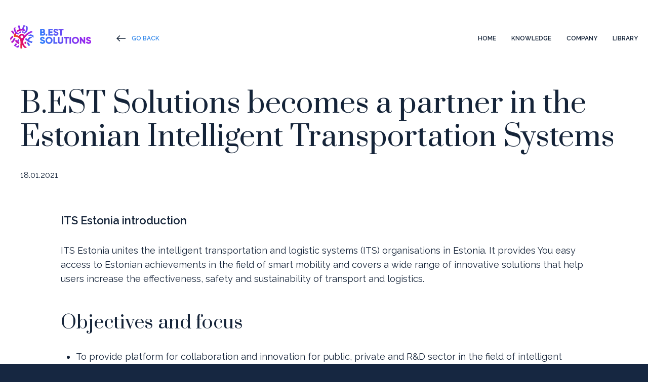

--- FILE ---
content_type: text/html; charset=UTF-8
request_url: https://bestsolutions.ee/2021/01/b-est-solutions-becomes-a-partner-in-the-estonian-intelligent-transportation-systems/
body_size: 7529
content:

<!DOCTYPE html>
<html lang="en-US" class="no-js">
<head>
	<meta charset="UTF-8">
	<meta name="viewport" content="width=device-width, initial-scale=1">

	<!-- Google Analytics -->
	<script async src="https://www.googletagmanager.com/gtag/js?id=UA-104488628-2"></script>
	<script>
		window.dataLayer = window.dataLayer || [];
		function gtag(){dataLayer.push(arguments);}
		gtag('js', new Date());
		gtag('config', 'UA-104488628-2');
	</script>

	<script>(function(html){html.className = html.className.replace(/\bno-js\b/,'js')})(document.documentElement);</script>
<title>B.EST Solutions becomes a partner in the Estonian Intelligent Transportation Systems &#8211; B.EST Solutions</title>
<meta name='robots' content='max-image-preview:large' />
	<style>img:is([sizes="auto" i], [sizes^="auto," i]) { contain-intrinsic-size: 3000px 1500px }</style>
	<link rel='dns-prefetch' href='//www.googletagmanager.com' />
<link rel="alternate" type="application/rss+xml" title="B.EST Solutions &raquo; Feed" href="https://bestsolutions.ee/feed/" />
<link rel="alternate" type="application/rss+xml" title="B.EST Solutions &raquo; Comments Feed" href="https://bestsolutions.ee/comments/feed/" />
<link rel="alternate" type="application/rss+xml" title="B.EST Solutions &raquo; B.EST Solutions becomes a partner in the Estonian Intelligent Transportation Systems Comments Feed" href="https://bestsolutions.ee/2021/01/b-est-solutions-becomes-a-partner-in-the-estonian-intelligent-transportation-systems/feed/" />
		<!-- This site uses the Google Analytics by MonsterInsights plugin v9.4.1 - Using Analytics tracking - https://www.monsterinsights.com/ -->
		<!-- Note: MonsterInsights is not currently configured on this site. The site owner needs to authenticate with Google Analytics in the MonsterInsights settings panel. -->
					<!-- No tracking code set -->
				<!-- / Google Analytics by MonsterInsights -->
		<script type="text/javascript">
/* <![CDATA[ */
window._wpemojiSettings = {"baseUrl":"https:\/\/s.w.org\/images\/core\/emoji\/15.0.3\/72x72\/","ext":".png","svgUrl":"https:\/\/s.w.org\/images\/core\/emoji\/15.0.3\/svg\/","svgExt":".svg","source":{"concatemoji":"https:\/\/bestsolutions.ee\/wp-includes\/js\/wp-emoji-release.min.js?ver=6.7.2"}};
/*! This file is auto-generated */
!function(i,n){var o,s,e;function c(e){try{var t={supportTests:e,timestamp:(new Date).valueOf()};sessionStorage.setItem(o,JSON.stringify(t))}catch(e){}}function p(e,t,n){e.clearRect(0,0,e.canvas.width,e.canvas.height),e.fillText(t,0,0);var t=new Uint32Array(e.getImageData(0,0,e.canvas.width,e.canvas.height).data),r=(e.clearRect(0,0,e.canvas.width,e.canvas.height),e.fillText(n,0,0),new Uint32Array(e.getImageData(0,0,e.canvas.width,e.canvas.height).data));return t.every(function(e,t){return e===r[t]})}function u(e,t,n){switch(t){case"flag":return n(e,"\ud83c\udff3\ufe0f\u200d\u26a7\ufe0f","\ud83c\udff3\ufe0f\u200b\u26a7\ufe0f")?!1:!n(e,"\ud83c\uddfa\ud83c\uddf3","\ud83c\uddfa\u200b\ud83c\uddf3")&&!n(e,"\ud83c\udff4\udb40\udc67\udb40\udc62\udb40\udc65\udb40\udc6e\udb40\udc67\udb40\udc7f","\ud83c\udff4\u200b\udb40\udc67\u200b\udb40\udc62\u200b\udb40\udc65\u200b\udb40\udc6e\u200b\udb40\udc67\u200b\udb40\udc7f");case"emoji":return!n(e,"\ud83d\udc26\u200d\u2b1b","\ud83d\udc26\u200b\u2b1b")}return!1}function f(e,t,n){var r="undefined"!=typeof WorkerGlobalScope&&self instanceof WorkerGlobalScope?new OffscreenCanvas(300,150):i.createElement("canvas"),a=r.getContext("2d",{willReadFrequently:!0}),o=(a.textBaseline="top",a.font="600 32px Arial",{});return e.forEach(function(e){o[e]=t(a,e,n)}),o}function t(e){var t=i.createElement("script");t.src=e,t.defer=!0,i.head.appendChild(t)}"undefined"!=typeof Promise&&(o="wpEmojiSettingsSupports",s=["flag","emoji"],n.supports={everything:!0,everythingExceptFlag:!0},e=new Promise(function(e){i.addEventListener("DOMContentLoaded",e,{once:!0})}),new Promise(function(t){var n=function(){try{var e=JSON.parse(sessionStorage.getItem(o));if("object"==typeof e&&"number"==typeof e.timestamp&&(new Date).valueOf()<e.timestamp+604800&&"object"==typeof e.supportTests)return e.supportTests}catch(e){}return null}();if(!n){if("undefined"!=typeof Worker&&"undefined"!=typeof OffscreenCanvas&&"undefined"!=typeof URL&&URL.createObjectURL&&"undefined"!=typeof Blob)try{var e="postMessage("+f.toString()+"("+[JSON.stringify(s),u.toString(),p.toString()].join(",")+"));",r=new Blob([e],{type:"text/javascript"}),a=new Worker(URL.createObjectURL(r),{name:"wpTestEmojiSupports"});return void(a.onmessage=function(e){c(n=e.data),a.terminate(),t(n)})}catch(e){}c(n=f(s,u,p))}t(n)}).then(function(e){for(var t in e)n.supports[t]=e[t],n.supports.everything=n.supports.everything&&n.supports[t],"flag"!==t&&(n.supports.everythingExceptFlag=n.supports.everythingExceptFlag&&n.supports[t]);n.supports.everythingExceptFlag=n.supports.everythingExceptFlag&&!n.supports.flag,n.DOMReady=!1,n.readyCallback=function(){n.DOMReady=!0}}).then(function(){return e}).then(function(){var e;n.supports.everything||(n.readyCallback(),(e=n.source||{}).concatemoji?t(e.concatemoji):e.wpemoji&&e.twemoji&&(t(e.twemoji),t(e.wpemoji)))}))}((window,document),window._wpemojiSettings);
/* ]]> */
</script>
<style id='wp-emoji-styles-inline-css' type='text/css'>

	img.wp-smiley, img.emoji {
		display: inline !important;
		border: none !important;
		box-shadow: none !important;
		height: 1em !important;
		width: 1em !important;
		margin: 0 0.07em !important;
		vertical-align: -0.1em !important;
		background: none !important;
		padding: 0 !important;
	}
</style>
<link rel='stylesheet' id='wp-block-library-css' href='https://bestsolutions.ee/wp-includes/css/dist/block-library/style.min.css?ver=6.7.2' type='text/css' media='all' />
<style id='classic-theme-styles-inline-css' type='text/css'>
/*! This file is auto-generated */
.wp-block-button__link{color:#fff;background-color:#32373c;border-radius:9999px;box-shadow:none;text-decoration:none;padding:calc(.667em + 2px) calc(1.333em + 2px);font-size:1.125em}.wp-block-file__button{background:#32373c;color:#fff;text-decoration:none}
</style>
<style id='global-styles-inline-css' type='text/css'>
:root{--wp--preset--aspect-ratio--square: 1;--wp--preset--aspect-ratio--4-3: 4/3;--wp--preset--aspect-ratio--3-4: 3/4;--wp--preset--aspect-ratio--3-2: 3/2;--wp--preset--aspect-ratio--2-3: 2/3;--wp--preset--aspect-ratio--16-9: 16/9;--wp--preset--aspect-ratio--9-16: 9/16;--wp--preset--color--black: #000000;--wp--preset--color--cyan-bluish-gray: #abb8c3;--wp--preset--color--white: #ffffff;--wp--preset--color--pale-pink: #f78da7;--wp--preset--color--vivid-red: #cf2e2e;--wp--preset--color--luminous-vivid-orange: #ff6900;--wp--preset--color--luminous-vivid-amber: #fcb900;--wp--preset--color--light-green-cyan: #7bdcb5;--wp--preset--color--vivid-green-cyan: #00d084;--wp--preset--color--pale-cyan-blue: #8ed1fc;--wp--preset--color--vivid-cyan-blue: #0693e3;--wp--preset--color--vivid-purple: #9b51e0;--wp--preset--gradient--vivid-cyan-blue-to-vivid-purple: linear-gradient(135deg,rgba(6,147,227,1) 0%,rgb(155,81,224) 100%);--wp--preset--gradient--light-green-cyan-to-vivid-green-cyan: linear-gradient(135deg,rgb(122,220,180) 0%,rgb(0,208,130) 100%);--wp--preset--gradient--luminous-vivid-amber-to-luminous-vivid-orange: linear-gradient(135deg,rgba(252,185,0,1) 0%,rgba(255,105,0,1) 100%);--wp--preset--gradient--luminous-vivid-orange-to-vivid-red: linear-gradient(135deg,rgba(255,105,0,1) 0%,rgb(207,46,46) 100%);--wp--preset--gradient--very-light-gray-to-cyan-bluish-gray: linear-gradient(135deg,rgb(238,238,238) 0%,rgb(169,184,195) 100%);--wp--preset--gradient--cool-to-warm-spectrum: linear-gradient(135deg,rgb(74,234,220) 0%,rgb(151,120,209) 20%,rgb(207,42,186) 40%,rgb(238,44,130) 60%,rgb(251,105,98) 80%,rgb(254,248,76) 100%);--wp--preset--gradient--blush-light-purple: linear-gradient(135deg,rgb(255,206,236) 0%,rgb(152,150,240) 100%);--wp--preset--gradient--blush-bordeaux: linear-gradient(135deg,rgb(254,205,165) 0%,rgb(254,45,45) 50%,rgb(107,0,62) 100%);--wp--preset--gradient--luminous-dusk: linear-gradient(135deg,rgb(255,203,112) 0%,rgb(199,81,192) 50%,rgb(65,88,208) 100%);--wp--preset--gradient--pale-ocean: linear-gradient(135deg,rgb(255,245,203) 0%,rgb(182,227,212) 50%,rgb(51,167,181) 100%);--wp--preset--gradient--electric-grass: linear-gradient(135deg,rgb(202,248,128) 0%,rgb(113,206,126) 100%);--wp--preset--gradient--midnight: linear-gradient(135deg,rgb(2,3,129) 0%,rgb(40,116,252) 100%);--wp--preset--font-size--small: 13px;--wp--preset--font-size--medium: 20px;--wp--preset--font-size--large: 36px;--wp--preset--font-size--x-large: 42px;--wp--preset--spacing--20: 0.44rem;--wp--preset--spacing--30: 0.67rem;--wp--preset--spacing--40: 1rem;--wp--preset--spacing--50: 1.5rem;--wp--preset--spacing--60: 2.25rem;--wp--preset--spacing--70: 3.38rem;--wp--preset--spacing--80: 5.06rem;--wp--preset--shadow--natural: 6px 6px 9px rgba(0, 0, 0, 0.2);--wp--preset--shadow--deep: 12px 12px 50px rgba(0, 0, 0, 0.4);--wp--preset--shadow--sharp: 6px 6px 0px rgba(0, 0, 0, 0.2);--wp--preset--shadow--outlined: 6px 6px 0px -3px rgba(255, 255, 255, 1), 6px 6px rgba(0, 0, 0, 1);--wp--preset--shadow--crisp: 6px 6px 0px rgba(0, 0, 0, 1);}:where(.is-layout-flex){gap: 0.5em;}:where(.is-layout-grid){gap: 0.5em;}body .is-layout-flex{display: flex;}.is-layout-flex{flex-wrap: wrap;align-items: center;}.is-layout-flex > :is(*, div){margin: 0;}body .is-layout-grid{display: grid;}.is-layout-grid > :is(*, div){margin: 0;}:where(.wp-block-columns.is-layout-flex){gap: 2em;}:where(.wp-block-columns.is-layout-grid){gap: 2em;}:where(.wp-block-post-template.is-layout-flex){gap: 1.25em;}:where(.wp-block-post-template.is-layout-grid){gap: 1.25em;}.has-black-color{color: var(--wp--preset--color--black) !important;}.has-cyan-bluish-gray-color{color: var(--wp--preset--color--cyan-bluish-gray) !important;}.has-white-color{color: var(--wp--preset--color--white) !important;}.has-pale-pink-color{color: var(--wp--preset--color--pale-pink) !important;}.has-vivid-red-color{color: var(--wp--preset--color--vivid-red) !important;}.has-luminous-vivid-orange-color{color: var(--wp--preset--color--luminous-vivid-orange) !important;}.has-luminous-vivid-amber-color{color: var(--wp--preset--color--luminous-vivid-amber) !important;}.has-light-green-cyan-color{color: var(--wp--preset--color--light-green-cyan) !important;}.has-vivid-green-cyan-color{color: var(--wp--preset--color--vivid-green-cyan) !important;}.has-pale-cyan-blue-color{color: var(--wp--preset--color--pale-cyan-blue) !important;}.has-vivid-cyan-blue-color{color: var(--wp--preset--color--vivid-cyan-blue) !important;}.has-vivid-purple-color{color: var(--wp--preset--color--vivid-purple) !important;}.has-black-background-color{background-color: var(--wp--preset--color--black) !important;}.has-cyan-bluish-gray-background-color{background-color: var(--wp--preset--color--cyan-bluish-gray) !important;}.has-white-background-color{background-color: var(--wp--preset--color--white) !important;}.has-pale-pink-background-color{background-color: var(--wp--preset--color--pale-pink) !important;}.has-vivid-red-background-color{background-color: var(--wp--preset--color--vivid-red) !important;}.has-luminous-vivid-orange-background-color{background-color: var(--wp--preset--color--luminous-vivid-orange) !important;}.has-luminous-vivid-amber-background-color{background-color: var(--wp--preset--color--luminous-vivid-amber) !important;}.has-light-green-cyan-background-color{background-color: var(--wp--preset--color--light-green-cyan) !important;}.has-vivid-green-cyan-background-color{background-color: var(--wp--preset--color--vivid-green-cyan) !important;}.has-pale-cyan-blue-background-color{background-color: var(--wp--preset--color--pale-cyan-blue) !important;}.has-vivid-cyan-blue-background-color{background-color: var(--wp--preset--color--vivid-cyan-blue) !important;}.has-vivid-purple-background-color{background-color: var(--wp--preset--color--vivid-purple) !important;}.has-black-border-color{border-color: var(--wp--preset--color--black) !important;}.has-cyan-bluish-gray-border-color{border-color: var(--wp--preset--color--cyan-bluish-gray) !important;}.has-white-border-color{border-color: var(--wp--preset--color--white) !important;}.has-pale-pink-border-color{border-color: var(--wp--preset--color--pale-pink) !important;}.has-vivid-red-border-color{border-color: var(--wp--preset--color--vivid-red) !important;}.has-luminous-vivid-orange-border-color{border-color: var(--wp--preset--color--luminous-vivid-orange) !important;}.has-luminous-vivid-amber-border-color{border-color: var(--wp--preset--color--luminous-vivid-amber) !important;}.has-light-green-cyan-border-color{border-color: var(--wp--preset--color--light-green-cyan) !important;}.has-vivid-green-cyan-border-color{border-color: var(--wp--preset--color--vivid-green-cyan) !important;}.has-pale-cyan-blue-border-color{border-color: var(--wp--preset--color--pale-cyan-blue) !important;}.has-vivid-cyan-blue-border-color{border-color: var(--wp--preset--color--vivid-cyan-blue) !important;}.has-vivid-purple-border-color{border-color: var(--wp--preset--color--vivid-purple) !important;}.has-vivid-cyan-blue-to-vivid-purple-gradient-background{background: var(--wp--preset--gradient--vivid-cyan-blue-to-vivid-purple) !important;}.has-light-green-cyan-to-vivid-green-cyan-gradient-background{background: var(--wp--preset--gradient--light-green-cyan-to-vivid-green-cyan) !important;}.has-luminous-vivid-amber-to-luminous-vivid-orange-gradient-background{background: var(--wp--preset--gradient--luminous-vivid-amber-to-luminous-vivid-orange) !important;}.has-luminous-vivid-orange-to-vivid-red-gradient-background{background: var(--wp--preset--gradient--luminous-vivid-orange-to-vivid-red) !important;}.has-very-light-gray-to-cyan-bluish-gray-gradient-background{background: var(--wp--preset--gradient--very-light-gray-to-cyan-bluish-gray) !important;}.has-cool-to-warm-spectrum-gradient-background{background: var(--wp--preset--gradient--cool-to-warm-spectrum) !important;}.has-blush-light-purple-gradient-background{background: var(--wp--preset--gradient--blush-light-purple) !important;}.has-blush-bordeaux-gradient-background{background: var(--wp--preset--gradient--blush-bordeaux) !important;}.has-luminous-dusk-gradient-background{background: var(--wp--preset--gradient--luminous-dusk) !important;}.has-pale-ocean-gradient-background{background: var(--wp--preset--gradient--pale-ocean) !important;}.has-electric-grass-gradient-background{background: var(--wp--preset--gradient--electric-grass) !important;}.has-midnight-gradient-background{background: var(--wp--preset--gradient--midnight) !important;}.has-small-font-size{font-size: var(--wp--preset--font-size--small) !important;}.has-medium-font-size{font-size: var(--wp--preset--font-size--medium) !important;}.has-large-font-size{font-size: var(--wp--preset--font-size--large) !important;}.has-x-large-font-size{font-size: var(--wp--preset--font-size--x-large) !important;}
:where(.wp-block-post-template.is-layout-flex){gap: 1.25em;}:where(.wp-block-post-template.is-layout-grid){gap: 1.25em;}
:where(.wp-block-columns.is-layout-flex){gap: 2em;}:where(.wp-block-columns.is-layout-grid){gap: 2em;}
:root :where(.wp-block-pullquote){font-size: 1.5em;line-height: 1.6;}
</style>
<link rel='stylesheet' id='google-fonts-css' href='https://fonts.googleapis.com/css?family=Prata%7CRaleway%3A400%2C600&#038;ver=6.7.2' type='text/css' media='all' />
<link rel='stylesheet' id='global-style-css' href='https://bestsolutions.ee/wp-content/themes/best-wp-theme/styles/css/global.css?ver=1755884581' type='text/css' media='screen' />
<link rel='stylesheet' id='magnific-popup-style-css' href='https://bestsolutions.ee/wp-content/themes/best-wp-theme/styles/css/magnific-popup.css?ver=6.7.2' type='text/css' media='screen' />
<link rel='stylesheet' id='swiper-style-css' href='https://bestsolutions.ee/wp-content/themes/best-wp-theme/styles/css/swiper.min.css?ver=6.7.2' type='text/css' media='screen' />
<script type="text/javascript" src="https://bestsolutions.ee/wp-includes/js/jquery/jquery.min.js?ver=3.7.1" id="jquery-core-js"></script>
<script type="text/javascript" src="https://bestsolutions.ee/wp-includes/js/jquery/jquery-migrate.min.js?ver=3.4.1" id="jquery-migrate-js"></script>
<script type="text/javascript" src="https://bestsolutions.ee/wp-content/themes/best-wp-theme/scripts/vendor/svgxuse.js?ver=6.7.2" id="svgxuse-js"></script>
<script type="text/javascript" src="https://bestsolutions.ee/wp-content/themes/best-wp-theme/scripts/vendor/jquery.magnific-popup.js?ver=6.7.2" id="magnific-js"></script>
<script type="text/javascript" src="https://bestsolutions.ee/wp-content/themes/best-wp-theme/scripts/vendor/swiper.min.js?ver=6.7.2" id="swiper-js"></script>
<script type="text/javascript" src="https://bestsolutions.ee/wp-content/themes/best-wp-theme/scripts/vendor/TweenMax.min.js?ver=6.7.2" id="tweenmax-js"></script>
<script type="text/javascript" src="https://bestsolutions.ee/wp-content/themes/best-wp-theme/scripts/vendor/SplitText.min.js?ver=6.7.2" id="splittext-js"></script>
<link rel="https://api.w.org/" href="https://bestsolutions.ee/wp-json/" /><link rel="alternate" title="JSON" type="application/json" href="https://bestsolutions.ee/wp-json/wp/v2/posts/2325" /><link rel="EditURI" type="application/rsd+xml" title="RSD" href="https://bestsolutions.ee/xmlrpc.php?rsd" />
<meta name="generator" content="WordPress 6.7.2" />
<link rel="canonical" href="https://bestsolutions.ee/2021/01/b-est-solutions-becomes-a-partner-in-the-estonian-intelligent-transportation-systems/" />
<link rel='shortlink' href='https://bestsolutions.ee/?p=2325' />
<link rel="alternate" title="oEmbed (JSON)" type="application/json+oembed" href="https://bestsolutions.ee/wp-json/oembed/1.0/embed?url=https%3A%2F%2Fbestsolutions.ee%2F2021%2F01%2Fb-est-solutions-becomes-a-partner-in-the-estonian-intelligent-transportation-systems%2F" />
<link rel="alternate" title="oEmbed (XML)" type="text/xml+oembed" href="https://bestsolutions.ee/wp-json/oembed/1.0/embed?url=https%3A%2F%2Fbestsolutions.ee%2F2021%2F01%2Fb-est-solutions-becomes-a-partner-in-the-estonian-intelligent-transportation-systems%2F&#038;format=xml" />
<meta name="generator" content="Site Kit by Google 1.149.1" /><link rel="icon" href="https://bestsolutions.ee/wp-content/uploads/2020/06/cropped-imgonline-com-ua-Transparent-backgr-t6xSPa42r2Re-32x32.png" sizes="32x32" />
<link rel="icon" href="https://bestsolutions.ee/wp-content/uploads/2020/06/cropped-imgonline-com-ua-Transparent-backgr-t6xSPa42r2Re-192x192.png" sizes="192x192" />
<link rel="apple-touch-icon" href="https://bestsolutions.ee/wp-content/uploads/2020/06/cropped-imgonline-com-ua-Transparent-backgr-t6xSPa42r2Re-180x180.png" />
<meta name="msapplication-TileImage" content="https://bestsolutions.ee/wp-content/uploads/2020/06/cropped-imgonline-com-ua-Transparent-backgr-t6xSPa42r2Re-270x270.png" />
		<style type="text/css" id="wp-custom-css">
			.btn-inner .btn-download {
    margin-left: 8px;
}

.opportunity-buttons {
	margin-top: 60px;
}

.opportunity-buttons .btn {
	margin-bottom: 8px;
}

.header-main .back-link {
	background: transparent;
}

@media screen and (max-width: 1200px) {
    .icon-hands {
        display: none;
    }
		.inner-small-content--opportunity {
				max-width: 100%;
		}
}


.hero__eas {
	display: block;
	position: absolute;
	right: 20px;
	top: 50%;
	transform: translateY(-50%);
	height: 250px;
	width: auto
	z-index: 2;
}
@media (max-width: 1279px){
	.hero__eas {
		right: 10px;
	}
}
@media screen and (max-width: 1100px){
	.hero__eas {
		padding: 10px;
		box-shadow: 0 4px 36px rgb(35 38 59 / 8%);
		border-radius: 6px;
	}
}
@media (max-width: 1024px){
		.hero__eas {
			display: none;
	}
}
a.hero__eas{
	width: 100px;
	z-index: 10;
}

.lead-photo {
	display:none;
}		</style>
		</head>
<body class="post-template-default single single-post postid-2325 single-format-standard">


	<header class="small-header">
	<div class="header-main">

		<div class="top-nav-wrap">
			<div class="logo-wrap">
				<a href="https://bestsolutions.ee">
					<img class="logo" src="https://bestsolutions.ee/wp-content/themes/best-wp-theme/images/logo-dark.svg">
				</a>

				<button class="back-link" onclick="goBack()">Go Back</button>

				<script>
				function goBack() {
						window.history.back();
				}
				</script>

			</div>

			<div class="top-nav"><ul id="menu-primary-menu" class="menu"><li id="menu-item-13" class="menu-item menu-item-type-post_type menu-item-object-page menu-item-home menu-item-13"><a href="https://bestsolutions.ee/">Home</a></li>
<li id="menu-item-41" class="menu-item menu-item-type-post_type menu-item-object-page menu-item-41"><a href="https://bestsolutions.ee/knowledge/">Knowledge</a></li>
<li id="menu-item-92" class="menu-item menu-item-type-post_type menu-item-object-page menu-item-92"><a href="https://bestsolutions.ee/company/">Company</a></li>
<li id="menu-item-114" class="menu-item menu-item-type-post_type menu-item-object-page menu-item-114"><a href="https://bestsolutions.ee/library/">Library</a></li>
</ul></div>		</div>

	</div>

</header>


	<div class="wrap m-light-bg m-no-padding">
		<div class="content-wrap article-wrap">

			

<h1> B.EST Solutions becomes a partner in the Estonian Intelligent Transportation Systems</h1>

<ul class="article-meta">
	<li>
		
		18.01.2021</li>
	<!-- <li>Subscr. form</li> -->
</ul>

<img class="lead-photo" src="https://bestsolutions.ee/wp-content/uploads/2021/01/its-estonia.jpg">

<div class="article-content-wrap">
	<span class="article-lead">ITS Estonia introduction</span>

		
<p>ITS Estonia unites the intelligent transportation and logistic systems (ITS) organisations in Estonia. It provides You easy access to Estonian achievements in the field of smart mobility and covers a wide range of innovative solutions that help users increase the effectiveness, safety and sustainability of transport and logistics.</p>



<h2 class="wp-block-heading">Objectives and focus</h2>



<ul class="wp-block-list"><li>To provide platform for collaboration and innovation for public, private and R&amp;D sector in the field of intelligent transportation and logistics.</li><li>To gain and share new knowledge and competences concerning future trends and innovative technologies.</li><li>To support internationalisation and growth of the sector.</li><li>To be the driving force of starting new pilot projects on local and international level.</li></ul>



<p>Visit for more information: <a rel="noreferrer noopener" href="https://its-estonia.com/en/2021/01/18/digital-trade-hub/" target="_blank">https://its-estonia.com/en/2021/01/18/digital-trade-hub/</a></p>

</div>

<div class="article-author">
	<div class="article-author__details">
			</div>

	<div class="article-author__share">
		<h6>Share</h6>

		<ul class="social-list">
			<li>
				<a href="http://www.facebook.com/sharer.php?u=https://bestsolutions.ee/2021/01/b-est-solutions-becomes-a-partner-in-the-estonian-intelligent-transportation-systems/&t=B.EST Solutions becomes a partner in the Estonian Intelligent Transportation Systems" target="_blank" title="Share on Facebook">
					<svg class="icon icon-social icon-facebook">
						<use xlink:href="https://bestsolutions.ee/wp-content/themes/best-wp-theme/images/icons/icon-sprite.svg#icon-facebook"/>
					</svg>
				</a>
			</li>
			<li>
				<a href="https://www.linkedin.com/shareArticle?mini=true&url=https://bestsolutions.ee/2021/01/b-est-solutions-becomes-a-partner-in-the-estonian-intelligent-transportation-systems/&title=B.EST Solutions becomes a partner in the Estonian Intelligent Transportation Systems">
					<svg class="icon icon-social icon-linkedin">
						<use xlink:href="https://bestsolutions.ee/wp-content/themes/best-wp-theme/images/icons/icon-sprite.svg#icon-linkedin"/>
					</svg>
				</a>
			</li>
			<li>
				<a href="https://twitter.com/intent/tweet?url=https://bestsolutions.ee/2021/01/b-est-solutions-becomes-a-partner-in-the-estonian-intelligent-transportation-systems/&text=B.EST Solutions becomes a partner in the Estonian Intelligent Transportation Systems">
					<svg class="icon icon-social icon-twitter">
						<use xlink:href="https://bestsolutions.ee/wp-content/themes/best-wp-theme/images/icons/icon-sprite.svg#icon-twitter"/>
					</svg>
				</a>
			</li>
		</ul>
	</div>

</div>
<div class="more-articles">

	
	<div class="more-articles-title">
		<h3>More news</h3>

		<a class="forward-btn" href="https://bestsolutions.ee/library/">Library</a>
	</div>

	
	<ul class="more-articles-list">

	
	<li>
		<a href="https://bestsolutions.ee/2025/06/b-est-solutions-showcases-azerbaijans-mresidency-innovation-at-iota-general-assembly-baku/">
			<div class="more-articles-item">
				                                    <img src="https://bestsolutions.ee/wp-content/uploads/2025/06/IMG-2-500x350.jpg" alt="B.EST Solutions Showcases Azerbaijan’s mResidency Innovation at IOTA General Assembly Baku">
                				<span>19.06.2025</span>

				<h4>B.EST Solutions Showcases Azerbaijan’s mResidency Innovation at IOTA General Assembly Baku</h4>

			</div>
		</a>
	</li>
		
	<li>
		<a href="https://bestsolutions.ee/2025/05/b-est-solutions-presents-mobile-ids-role-in-secure-and-inclusive-digital-societies-at-maldives-2-0-summit/">
			<div class="more-articles-item">
				                                    <img src="https://bestsolutions.ee/wp-content/uploads/2025/05/Picture5-500x350.jpg" alt="B.EST Solutions Presents Mobile-ID’s Role in Secure and Inclusive Digital Societies at Maldives 2.0 Summit">
                				<span>16.05.2025</span>

				<h4>B.EST Solutions Presents Mobile-ID’s Role in Secure and Inclusive Digital Societies at Maldives 2.0 Summit</h4>

			</div>
		</a>
	</li>
		
	<li>
		<a href="https://bestsolutions.ee/2025/03/b-est-solutions-participates-in-high-level-digital-cooperation-discussions-at-dco-general-meeting/">
			<div class="more-articles-item">
				                                    <img src="https://bestsolutions.ee/wp-content/uploads/2025/03/DOC-500x350.jpeg" alt="B.EST Solutions Participates in High-Level Digital Cooperation Discussions at DCO General Meeting">
                				<span>13.03.2025</span>

				<h4>B.EST Solutions Participates in High-Level Digital Cooperation Discussions at DCO General Meeting</h4>

			</div>
		</a>
	</li>
		
	<li>
		<a href="https://bestsolutions.ee/2025/03/b-est-solutions-showcases-cutting-edge-mobile-id-technology-and-accelerates-dialogue-in-saudi-arabia-at-leap-2025/">
			<div class="more-articles-item">
				                                    <img src="https://bestsolutions.ee/wp-content/uploads/2025/03/LEAP25-1-500x350.jpg" alt="B.EST Solutions Showcases Cutting-Edge Mobile-ID Technology and Accelerates Dialogue in Saudi Arabia at LEAP 2025">
                				<span>13.03.2025</span>

				<h4>B.EST Solutions Showcases Cutting-Edge Mobile-ID Technology and Accelerates Dialogue in Saudi Arabia at LEAP 2025</h4>

			</div>
		</a>
	</li>
		
</ul>

</div>

		</div>
	</div>




<footer>

	
<div class="wrap m-no-padding">
	<div class="content-wrap m-md-padding-top m-sm-padding-bottom m-border-top">

		
			<ul class="footer-countries-list">

			
				<li>
					<h4>Azerbaijan</h4>
					<p>Khagani str. 87</p>
					<p>AZ 1010, Baku, Azerbaijan</p>
					<p><strong>TEL: </strong> <a href="tel:994124908059">+994 12 490 8059</a></p>
					<p><strong>EMAIL: </strong> <script>(function(){
						var s='@',
						n='contact',
						k='bestsolutions.ee',
						e=n+s+k,
						l='<a href=mailto:{{spam@uce.gov}}>{{spam@uce.gov}}</a>'.replace(/{{.+?(}})/g,e);
						document.write(l); 
						})();</script></p>
					<a href="https://www.google.com/maps/place/9+Həsənoğlu,+Bakı,+Azerbaigian/@40.3980384,49.8662238,17z/data=!3m1!4b1!4m5!3m4!1s0x40307d476e7af409:0x73330170f5b7a058!8m2!3d40.3980384!4d49.8684125" class="naked-btn" target="_blank">View on map</a>
				</li>

			
				<li>
					<h4>Estonia</h4>
					<p>Kentmanni tn 10</p>
					<p>Tallinn 10116, Harjumaa, Estonia</p>
					<p><strong>TEL: </strong> <a href="tel:37256200445">+372 56 200 445</a></p>
					<p><strong>EMAIL: </strong> <script>(function(){
						var s='@',
						n='contact',
						k='bestsolutions.ee',
						e=n+s+k,
						l='<a href=mailto:{{spam@uce.gov}}>{{spam@uce.gov}}</a>'.replace(/{{.+?(}})/g,e);
						document.write(l); 
						})();</script></p>
					<a href="https://goo.gl/maps/rXeyaHdRFKC2" class="naked-btn" target="_blank">View on map</a>
				</li>

			
				<li>
					<h4>Italy</h4>
					<p>Via Giovanni Spadolini</p>
					<p>Milano 20141, Italy</p>
					<p><strong>TEL: </strong> <a href="tel:37256200445">+372 56 200 445</a></p>
					<p><strong>EMAIL: </strong> <script>(function(){
						var s='@',
						n='contact',
						k='bestsolutions.ee',
						e=n+s+k,
						l='<a href=mailto:{{spam@uce.gov}}>{{spam@uce.gov}}</a>'.replace(/{{.+?(}})/g,e);
						document.write(l); 
						})();</script></p>
					<a href="https://www.google.com/maps/place/Via+Giovanni+Spadolini,+11%2FA,+20141+Milano+MI/@45.4439221,9.1909035,17z/data=!3m1!4b1!4m5!3m4!1s0x4786c4115858ac6f:0x88b72db79265e0d3!8m2!3d45.4439221!4d9.1930922" class="naked-btn" target="_blank">View on map</a>
				</li>

			
			<li>
			<div class="footer-nav"><ul id="menu-primary-menu-1" class="menu"><li class="menu-item menu-item-type-post_type menu-item-object-page menu-item-home menu-item-13"><a href="https://bestsolutions.ee/">Home</a></li>
<li class="menu-item menu-item-type-post_type menu-item-object-page menu-item-41"><a href="https://bestsolutions.ee/knowledge/">Knowledge</a></li>
<li class="menu-item menu-item-type-post_type menu-item-object-page menu-item-92"><a href="https://bestsolutions.ee/company/">Company</a></li>
<li class="menu-item menu-item-type-post_type menu-item-object-page menu-item-114"><a href="https://bestsolutions.ee/library/">Library</a></li>
</ul></div>			</li>

			</ul>

		
		<ul class="footer-info-list">
			<li>
				<a href="#">Privacy Policy</a>
				<a href="#">Terms & Conditions</a>
			</li>
			<li>
				Copyright © B.EST solutions, all rights reserved 2020
			</li>
		</ul>

	</div>
</div>

</footer>

<script type="text/javascript" src="https://bestsolutions.ee/wp-content/themes/best-wp-theme/scripts/main.js?ver=1576858858" id="bestwptheme-script-js"></script>

</body>
</html>


--- FILE ---
content_type: text/css
request_url: https://bestsolutions.ee/wp-content/themes/best-wp-theme/styles/css/global.css?ver=1755884581
body_size: 13384
content:
/* ------------------------------------------
   settings.VARIABLES
------------------------------------------ */
/* ------------------------------------------
   tools.MIXINS
------------------------------------------ */
/* ------------------------------------------
   settings.NORMALIZE
------------------------------------------ */
/*! normalize.css v4.1.1 | MIT License | github.com/necolas/normalize.css */
/**
 * 1. Change the default font family in all browsers (opinionated).
 * 2. Prevent adjustments of font size after orientation changes in IE and iOS.
 */
html {
  font-family: sans-serif;
  /* 1 */
  -ms-text-size-adjust: 100%;
  /* 2 */
  -webkit-text-size-adjust: 100%;
  /* 2 */
}

/**
 * Remove the margin in all browsers (opinionated).
 */
body {
  margin: 0;
}

/* HTML5 display definitions
   ========================================================================== */
/**
 * Add the correct display in IE 9-.
 * 1. Add the correct display in Edge, IE, and Firefox.
 * 2. Add the correct display in IE.
 */
article,
aside,
details,
figcaption,
figure,
footer,
header,
main,
menu,
nav,
section,
summary {
  /* 1 */
  display: block;
}

/**
 * Add the correct display in IE 9-.
 */
audio,
canvas,
progress,
video {
  display: inline-block;
}

/**
 * Add the correct display in iOS 4-7.
 */
audio:not([controls]) {
  display: none;
  height: 0;
}

/**
 * Add the correct vertical alignment in Chrome, Firefox, and Opera.
 */
progress {
  vertical-align: baseline;
}

/**
 * Add the correct display in IE 10-.
 * 1. Add the correct display in IE.
 */
template,
[hidden] {
  display: none;
}

/* Links
   ========================================================================== */
/**
 * 1. Remove the gray background on active links in IE 10.
 * 2. Remove gaps in links underline in iOS 8+ and Safari 8+.
 */
a {
  background-color: transparent;
  /* 1 */
  -webkit-text-decoration-skip: objects;
  /* 2 */
}

/**
 * Remove the outline on focused links when they are also active or hovered
 * in all browsers (opinionated).
 */
a:active,
a:hover {
  outline-width: 0;
}

/* Text-level semantics
   ========================================================================== */
/**
 * 1. Remove the bottom border in Firefox 39-.
 * 2. Add the correct text decoration in Chrome, Edge, IE, Opera, and Safari.
 */
abbr[title] {
  border-bottom: none;
  /* 1 */
  text-decoration: underline;
  /* 2 */
  text-decoration: underline dotted;
  /* 2 */
}

/**
 * Prevent the duplicate application of `bolder` by the next rule in Safari 6.
 */
b,
strong {
  font-weight: inherit;
}

/**
 * Add the correct font weight in Chrome, Edge, and Safari.
 */
b,
strong {
  font-weight: bolder;
}

/**
 * Add the correct font style in Android 4.3-.
 */
dfn {
  font-style: italic;
}

/**
 * Correct the font size and margin on `h1` elements within `section` and
 * `article` contexts in Chrome, Firefox, and Safari.
 */
h1 {
  font-size: 2em;
  margin: 0.67em 0;
}

/**
 * Add the correct background and color in IE 9-.
 */
mark {
  background-color: #ff0;
  color: #000;
}

/**
 * Add the correct font size in all browsers.
 */
small {
  font-size: 80%;
}

/**
 * Prevent `sub` and `sup` elements from affecting the line height in
 * all browsers.
 */
sub,
sup {
  font-size: 75%;
  line-height: 0;
  position: relative;
  vertical-align: baseline;
}

sub {
  bottom: -0.25em;
}

sup {
  top: -0.5em;
}

/* Embedded content
   ========================================================================== */
/**
 * Remove the border on images inside links in IE 10-.
 */
img {
  border-style: none;
}

/**
 * Hide the overflow in IE.
 */
svg:not(:root) {
  overflow: hidden;
}

/* Grouping content
   ========================================================================== */
/**
 * 1. Correct the inheritance and scaling of font size in all browsers.
 * 2. Correct the odd `em` font sizing in all browsers.
 */
code,
kbd,
pre,
samp {
  font-family: monospace, monospace;
  /* 1 */
  font-size: 1em;
  /* 2 */
}

/**
 * Add the correct margin in IE 8.
 */
figure {
  margin: 1em 40px;
}

/**
 * 1. Add the correct box sizing in Firefox.
 * 2. Show the overflow in Edge and IE.
 */
hr {
  box-sizing: content-box;
  /* 1 */
  height: 0;
  /* 1 */
  overflow: visible;
  /* 2 */
}

/* Forms
   ========================================================================== */
/**
 * 1. Change font properties to `inherit` in all browsers (opinionated).
 * 2. Remove the margin in Firefox and Safari.
 */
button,
input,
select,
textarea {
  font: inherit;
  /* 1 */
  margin: 0;
  /* 2 */
}

/**
 * Restore the font weight unset by the previous rule.
 */
optgroup {
  font-weight: bold;
}

/**
 * Show the overflow in IE.
 * 1. Show the overflow in Edge.
 */
button,
input {
  /* 1 */
  overflow: visible;
}

/**
 * Remove the inheritance of text transform in Edge, Firefox, and IE.
 * 1. Remove the inheritance of text transform in Firefox.
 */
button,
select {
  /* 1 */
  text-transform: none;
}

/**
 * 1. Prevent a WebKit bug where (2) destroys native `audio` and `video`
 *    controls in Android 4.
 * 2. Correct the inability to style clickable types in iOS and Safari.
 */
button,
html [type="button"],
[type="reset"],
[type="submit"] {
  -webkit-appearance: button;
  /* 2 */
}

/**
 * Remove the inner border and padding in Firefox.
 */
button::-moz-focus-inner,
[type="button"]::-moz-focus-inner,
[type="reset"]::-moz-focus-inner,
[type="submit"]::-moz-focus-inner {
  border-style: none;
  padding: 0;
}

/**
 * Restore the focus styles unset by the previous rule.
 */
button:-moz-focusring,
[type="button"]:-moz-focusring,
[type="reset"]:-moz-focusring,
[type="submit"]:-moz-focusring {
  outline: 1px dotted ButtonText;
}

/**
 * Change the border, margin, and padding in all browsers (opinionated).
 */
fieldset {
  border: 1px solid #c0c0c0;
  margin: 0 2px;
  padding: 0.35em 0.625em 0.75em;
}

/**
 * 1. Correct the text wrapping in Edge and IE.
 * 2. Correct the color inheritance from `fieldset` elements in IE.
 * 3. Remove the padding so developers are not caught out when they zero out
 *    `fieldset` elements in all browsers.
 */
legend {
  box-sizing: border-box;
  /* 1 */
  color: inherit;
  /* 2 */
  display: table;
  /* 1 */
  max-width: 100%;
  /* 1 */
  padding: 0;
  /* 3 */
  white-space: normal;
  /* 1 */
}

/**
 * Remove the default vertical scrollbar in IE.
 */
textarea {
  overflow: auto;
}

/**
 * 1. Add the correct box sizing in IE 10-.
 * 2. Remove the padding in IE 10-.
 */
[type="checkbox"],
[type="radio"] {
  box-sizing: border-box;
  /* 1 */
  padding: 0;
  /* 2 */
}

/**
 * Correct the cursor style of increment and decrement buttons in Chrome.
 */
[type="number"]::-webkit-inner-spin-button,
[type="number"]::-webkit-outer-spin-button {
  height: auto;
}

/**
 * 1. Correct the odd appearance in Chrome and Safari.
 * 2. Correct the outline style in Safari.
 */
[type="search"] {
  -webkit-appearance: textfield;
  /* 1 */
  outline-offset: -2px;
  /* 2 */
}

/**
 * Remove the inner padding and cancel buttons in Chrome and Safari on OS X.
 */
[type="search"]::-webkit-search-cancel-button,
[type="search"]::-webkit-search-decoration {
  -webkit-appearance: none;
}

/**
 * Correct the text style of placeholders in Chrome, Edge, and Safari.
 */
::-webkit-input-placeholder {
  color: inherit;
  opacity: 0.54;
}

/**
 * 1. Correct the inability to style clickable types in iOS and Safari.
 * 2. Change font properties to `inherit` in Safari.
 */
::-webkit-file-upload-button {
  -webkit-appearance: button;
  /* 1 */
  font: inherit;
  /* 2 */
}

/* ------------------------------------------
   generic.RESET
------------------------------------------ */
* {
  box-sizing: border-box;
}

img,
iframe {
  max-width: 100%;
  height: auto;
}

h1, h2, h3, h4, h5, h6,
p, blockquote, pre,
dl, dd, ol, ul,
form, fieldset, legend,
table, th, td, caption,
hr, figure {
  margin: 0;
  padding: 0;
}

/* ------------------------------------------
   base.BODY
------------------------------------------ */
body {
  background-color: #162741;
  color: #ffffff;
  font-size: 1.125rem;
  line-height: 1.75rem;
  font-family: "Raleway", sans-serif;
}

p {
  font-family: "Raleway", sans-serif;
  font-size: 1.125rem;
  line-height: 1.75rem;
  font-weight: 400;
}

h1,
h2,
h3,
h4 {
  font-family: "Prata", serif;
  font-weight: 400;
  color: #ffffff;
}

h1 {
  font-size: 1.625rem;
  line-height: 2.25rem;
}

@media screen and (min-width: 37.5em) {
  h1 {
    font-size: 3.5rem;
    line-height: 4.125rem;
  }
}

h2 {
  font-size: 1.75rem;
  line-height: 2.375rem;
}

@media screen and (min-width: 37.5em) {
  h2 {
    font-size: 3rem;
    line-height: 3.625rem;
  }
}

h3 {
  font-size: 1.375rem;
  line-height: 2rem;
}

@media screen and (min-width: 37.5em) {
  h3 {
    font-size: 2.25rem;
    line-height: 2.875rem;
  }
}

h3.team_title {
  margin-bottom: -30px;
}

.people-list + h3 {
  margin-top: 100px;
}

h4 {
  font-size: 1.375rem;
  line-height: 2rem;
}

h5 {
  font-size: 1rem;
  line-height: 1.625rem;
  font-family: "Raleway", sans-serif;
  color: #B8BDC3;
  font-weight: 400;
}

h6 {
  font-size: 0.75rem;
  line-height: 1.375rem;
  color: #B8BDC3;
  font-weight: 600;
  text-transform: uppercase;
}

.flag-icon-background, .flag-icon {
  background-size: contain;
  background-position: 50%;
  background-repeat: no-repeat;
}

.flag-icon {
  position: relative;
  display: inline-block;
  width: 1.33333em;
  line-height: 1em;
}

.flag-icon:before {
  content: '\00a0';
}

.flag-icon.flag-icon-squared {
  width: 1em;
}

.flag-icon-ad {
  background-image: url(../../assets/flags/4x3/ad.svg);
}

.flag-icon-ad.flag-icon-squared {
  background-image: url(../../assets/flags/1x1/ad.svg);
}

.flag-icon-ae {
  background-image: url(../../assets/flags/4x3/ae.svg);
}

.flag-icon-ae.flag-icon-squared {
  background-image: url(../../assets/flags/1x1/ae.svg);
}

.flag-icon-af {
  background-image: url(../../assets/flags/4x3/af.svg);
}

.flag-icon-af.flag-icon-squared {
  background-image: url(../../assets/flags/1x1/af.svg);
}

.flag-icon-ag {
  background-image: url(../../assets/flags/4x3/ag.svg);
}

.flag-icon-ag.flag-icon-squared {
  background-image: url(../../assets/flags/1x1/ag.svg);
}

.flag-icon-ai {
  background-image: url(../../assets/flags/4x3/ai.svg);
}

.flag-icon-ai.flag-icon-squared {
  background-image: url(../../assets/flags/1x1/ai.svg);
}

.flag-icon-al {
  background-image: url(../../assets/flags/4x3/al.svg);
}

.flag-icon-al.flag-icon-squared {
  background-image: url(../../assets/flags/1x1/al.svg);
}

.flag-icon-am {
  background-image: url(../../assets/flags/4x3/am.svg);
}

.flag-icon-am.flag-icon-squared {
  background-image: url(../../assets/flags/1x1/am.svg);
}

.flag-icon-ao {
  background-image: url(../../assets/flags/4x3/ao.svg);
}

.flag-icon-ao.flag-icon-squared {
  background-image: url(../../assets/flags/1x1/ao.svg);
}

.flag-icon-aq {
  background-image: url(../../assets/flags/4x3/aq.svg);
}

.flag-icon-aq.flag-icon-squared {
  background-image: url(../../assets/flags/1x1/aq.svg);
}

.flag-icon-ar {
  background-image: url(../../assets/flags/4x3/ar.svg);
}

.flag-icon-ar.flag-icon-squared {
  background-image: url(../../assets/flags/1x1/ar.svg);
}

.flag-icon-as {
  background-image: url(../../assets/flags/4x3/as.svg);
}

.flag-icon-as.flag-icon-squared {
  background-image: url(../../assets/flags/1x1/as.svg);
}

.flag-icon-at {
  background-image: url(../../assets/flags/4x3/at.svg);
}

.flag-icon-at.flag-icon-squared {
  background-image: url(../../assets/flags/1x1/at.svg);
}

.flag-icon-au {
  background-image: url(../../assets/flags/4x3/au.svg);
}

.flag-icon-au.flag-icon-squared {
  background-image: url(../../assets/flags/1x1/au.svg);
}

.flag-icon-aw {
  background-image: url(../../assets/flags/4x3/aw.svg);
}

.flag-icon-aw.flag-icon-squared {
  background-image: url(../../assets/flags/1x1/aw.svg);
}

.flag-icon-ax {
  background-image: url(../../assets/flags/4x3/ax.svg);
}

.flag-icon-ax.flag-icon-squared {
  background-image: url(../../assets/flags/1x1/ax.svg);
}

.flag-icon-az {
  background-image: url(../../assets/flags/4x3/az.svg);
}

.flag-icon-az.flag-icon-squared {
  background-image: url(../../assets/flags/1x1/az.svg);
}

.flag-icon-ba {
  background-image: url(../../assets/flags/4x3/ba.svg);
}

.flag-icon-ba.flag-icon-squared {
  background-image: url(../../assets/flags/1x1/ba.svg);
}

.flag-icon-bb {
  background-image: url(../../assets/flags/4x3/bb.svg);
}

.flag-icon-bb.flag-icon-squared {
  background-image: url(../../assets/flags/1x1/bb.svg);
}

.flag-icon-bd {
  background-image: url(../../assets/flags/4x3/bd.svg);
}

.flag-icon-bd.flag-icon-squared {
  background-image: url(../../assets/flags/1x1/bd.svg);
}

.flag-icon-be {
  background-image: url(../../assets/flags/4x3/be.svg);
}

.flag-icon-be.flag-icon-squared {
  background-image: url(../../assets/flags/1x1/be.svg);
}

.flag-icon-bf {
  background-image: url(../../assets/flags/4x3/bf.svg);
}

.flag-icon-bf.flag-icon-squared {
  background-image: url(../../assets/flags/1x1/bf.svg);
}

.flag-icon-bg {
  background-image: url(../../assets/flags/4x3/bg.svg);
}

.flag-icon-bg.flag-icon-squared {
  background-image: url(../../assets/flags/1x1/bg.svg);
}

.flag-icon-bh {
  background-image: url(../../assets/flags/4x3/bh.svg);
}

.flag-icon-bh.flag-icon-squared {
  background-image: url(../../assets/flags/1x1/bh.svg);
}

.flag-icon-bi {
  background-image: url(../../assets/flags/4x3/bi.svg);
}

.flag-icon-bi.flag-icon-squared {
  background-image: url(../../assets/flags/1x1/bi.svg);
}

.flag-icon-bj {
  background-image: url(../../assets/flags/4x3/bj.svg);
}

.flag-icon-bj.flag-icon-squared {
  background-image: url(../../assets/flags/1x1/bj.svg);
}

.flag-icon-bl {
  background-image: url(../../assets/flags/4x3/bl.svg);
}

.flag-icon-bl.flag-icon-squared {
  background-image: url(../../assets/flags/1x1/bl.svg);
}

.flag-icon-bm {
  background-image: url(../../assets/flags/4x3/bm.svg);
}

.flag-icon-bm.flag-icon-squared {
  background-image: url(../../assets/flags/1x1/bm.svg);
}

.flag-icon-bn {
  background-image: url(../../assets/flags/4x3/bn.svg);
}

.flag-icon-bn.flag-icon-squared {
  background-image: url(../../assets/flags/1x1/bn.svg);
}

.flag-icon-bo {
  background-image: url(../../assets/flags/4x3/bo.svg);
}

.flag-icon-bo.flag-icon-squared {
  background-image: url(../../assets/flags/1x1/bo.svg);
}

.flag-icon-bq {
  background-image: url(../../assets/flags/4x3/bq.svg);
}

.flag-icon-bq.flag-icon-squared {
  background-image: url(../../assets/flags/1x1/bq.svg);
}

.flag-icon-br {
  background-image: url(../../assets/flags/4x3/br.svg);
}

.flag-icon-br.flag-icon-squared {
  background-image: url(../../assets/flags/1x1/br.svg);
}

.flag-icon-bs {
  background-image: url(../../assets/flags/4x3/bs.svg);
}

.flag-icon-bs.flag-icon-squared {
  background-image: url(../../assets/flags/1x1/bs.svg);
}

.flag-icon-bt {
  background-image: url(../../assets/flags/4x3/bt.svg);
}

.flag-icon-bt.flag-icon-squared {
  background-image: url(../../assets/flags/1x1/bt.svg);
}

.flag-icon-bv {
  background-image: url(../../assets/flags/4x3/bv.svg);
}

.flag-icon-bv.flag-icon-squared {
  background-image: url(../../assets/flags/1x1/bv.svg);
}

.flag-icon-bw {
  background-image: url(../../assets/flags/4x3/bw.svg);
}

.flag-icon-bw.flag-icon-squared {
  background-image: url(../../assets/flags/1x1/bw.svg);
}

.flag-icon-by {
  background-image: url(../../assets/flags/4x3/by.svg);
}

.flag-icon-by.flag-icon-squared {
  background-image: url(../../assets/flags/1x1/by.svg);
}

.flag-icon-bz {
  background-image: url(../../assets/flags/4x3/bz.svg);
}

.flag-icon-bz.flag-icon-squared {
  background-image: url(../../assets/flags/1x1/bz.svg);
}

.flag-icon-ca {
  background-image: url(../../assets/flags/4x3/ca.svg);
}

.flag-icon-ca.flag-icon-squared {
  background-image: url(../../assets/flags/1x1/ca.svg);
}

.flag-icon-cc {
  background-image: url(../../assets/flags/4x3/cc.svg);
}

.flag-icon-cc.flag-icon-squared {
  background-image: url(../../assets/flags/1x1/cc.svg);
}

.flag-icon-cd {
  background-image: url(../../assets/flags/4x3/cd.svg);
}

.flag-icon-cd.flag-icon-squared {
  background-image: url(../../assets/flags/1x1/cd.svg);
}

.flag-icon-cf {
  background-image: url(../../assets/flags/4x3/cf.svg);
}

.flag-icon-cf.flag-icon-squared {
  background-image: url(../../assets/flags/1x1/cf.svg);
}

.flag-icon-cg {
  background-image: url(../../assets/flags/4x3/cg.svg);
}

.flag-icon-cg.flag-icon-squared {
  background-image: url(../../assets/flags/1x1/cg.svg);
}

.flag-icon-ch {
  background-image: url(../../assets/flags/4x3/ch.svg);
}

.flag-icon-ch.flag-icon-squared {
  background-image: url(../../assets/flags/1x1/ch.svg);
}

.flag-icon-ci {
  background-image: url(../../assets/flags/4x3/ci.svg);
}

.flag-icon-ci.flag-icon-squared {
  background-image: url(../../assets/flags/1x1/ci.svg);
}

.flag-icon-ck {
  background-image: url(../../assets/flags/4x3/ck.svg);
}

.flag-icon-ck.flag-icon-squared {
  background-image: url(../../assets/flags/1x1/ck.svg);
}

.flag-icon-cl {
  background-image: url(../../assets/flags/4x3/cl.svg);
}

.flag-icon-cl.flag-icon-squared {
  background-image: url(../../assets/flags/1x1/cl.svg);
}

.flag-icon-cm {
  background-image: url(../../assets/flags/4x3/cm.svg);
}

.flag-icon-cm.flag-icon-squared {
  background-image: url(../../assets/flags/1x1/cm.svg);
}

.flag-icon-cn {
  background-image: url(../../assets/flags/4x3/cn.svg);
}

.flag-icon-cn.flag-icon-squared {
  background-image: url(../../assets/flags/1x1/cn.svg);
}

.flag-icon-co {
  background-image: url(../../assets/flags/4x3/co.svg);
}

.flag-icon-co.flag-icon-squared {
  background-image: url(../../assets/flags/1x1/co.svg);
}

.flag-icon-cr {
  background-image: url(../../assets/flags/4x3/cr.svg);
}

.flag-icon-cr.flag-icon-squared {
  background-image: url(../../assets/flags/1x1/cr.svg);
}

.flag-icon-cu {
  background-image: url(../../assets/flags/4x3/cu.svg);
}

.flag-icon-cu.flag-icon-squared {
  background-image: url(../../assets/flags/1x1/cu.svg);
}

.flag-icon-cv {
  background-image: url(../../assets/flags/4x3/cv.svg);
}

.flag-icon-cv.flag-icon-squared {
  background-image: url(../../assets/flags/1x1/cv.svg);
}

.flag-icon-cw {
  background-image: url(../../assets/flags/4x3/cw.svg);
}

.flag-icon-cw.flag-icon-squared {
  background-image: url(../../assets/flags/1x1/cw.svg);
}

.flag-icon-cx {
  background-image: url(../../assets/flags/4x3/cx.svg);
}

.flag-icon-cx.flag-icon-squared {
  background-image: url(../../assets/flags/1x1/cx.svg);
}

.flag-icon-cy {
  background-image: url(../../assets/flags/4x3/cy.svg);
}

.flag-icon-cy.flag-icon-squared {
  background-image: url(../../assets/flags/1x1/cy.svg);
}

.flag-icon-cz {
  background-image: url(../../assets/flags/4x3/cz.svg);
}

.flag-icon-cz.flag-icon-squared {
  background-image: url(../../assets/flags/1x1/cz.svg);
}

.flag-icon-de {
  background-image: url(../../assets/flags/4x3/de.svg);
}

.flag-icon-de.flag-icon-squared {
  background-image: url(../../assets/flags/1x1/de.svg);
}

.flag-icon-dj {
  background-image: url(../../assets/flags/4x3/dj.svg);
}

.flag-icon-dj.flag-icon-squared {
  background-image: url(../../assets/flags/1x1/dj.svg);
}

.flag-icon-dk {
  background-image: url(../../assets/flags/4x3/dk.svg);
}

.flag-icon-dk.flag-icon-squared {
  background-image: url(../../assets/flags/1x1/dk.svg);
}

.flag-icon-dm {
  background-image: url(../../assets/flags/4x3/dm.svg);
}

.flag-icon-dm.flag-icon-squared {
  background-image: url(../../assets/flags/1x1/dm.svg);
}

.flag-icon-do {
  background-image: url(../../assets/flags/4x3/do.svg);
}

.flag-icon-do.flag-icon-squared {
  background-image: url(../../assets/flags/1x1/do.svg);
}

.flag-icon-dz {
  background-image: url(../../assets/flags/4x3/dz.svg);
}

.flag-icon-dz.flag-icon-squared {
  background-image: url(../../assets/flags/1x1/dz.svg);
}

.flag-icon-ec {
  background-image: url(../../assets/flags/4x3/ec.svg);
}

.flag-icon-ec.flag-icon-squared {
  background-image: url(../../assets/flags/1x1/ec.svg);
}

.flag-icon-ee {
  background-image: url(../../assets/flags/4x3/ee.svg);
}

.flag-icon-ee.flag-icon-squared {
  background-image: url(../../assets/flags/1x1/ee.svg);
}

.flag-icon-eg {
  background-image: url(../../assets/flags/4x3/eg.svg);
}

.flag-icon-eg.flag-icon-squared {
  background-image: url(../../assets/flags/1x1/eg.svg);
}

.flag-icon-eh {
  background-image: url(../../assets/flags/4x3/eh.svg);
}

.flag-icon-eh.flag-icon-squared {
  background-image: url(../../assets/flags/1x1/eh.svg);
}

.flag-icon-er {
  background-image: url(../../assets/flags/4x3/er.svg);
}

.flag-icon-er.flag-icon-squared {
  background-image: url(../../assets/flags/1x1/er.svg);
}

.flag-icon-es {
  background-image: url(../../assets/flags/4x3/es.svg);
}

.flag-icon-es.flag-icon-squared {
  background-image: url(../../assets/flags/1x1/es.svg);
}

.flag-icon-et {
  background-image: url(../../assets/flags/4x3/et.svg);
}

.flag-icon-et.flag-icon-squared {
  background-image: url(../../assets/flags/1x1/et.svg);
}

.flag-icon-fi {
  background-image: url(../../assets/flags/4x3/fi.svg);
}

.flag-icon-fi.flag-icon-squared {
  background-image: url(../../assets/flags/1x1/fi.svg);
}

.flag-icon-fj {
  background-image: url(../../assets/flags/4x3/fj.svg);
}

.flag-icon-fj.flag-icon-squared {
  background-image: url(../../assets/flags/1x1/fj.svg);
}

.flag-icon-fk {
  background-image: url(../../assets/flags/4x3/fk.svg);
}

.flag-icon-fk.flag-icon-squared {
  background-image: url(../../assets/flags/1x1/fk.svg);
}

.flag-icon-fm {
  background-image: url(../../assets/flags/4x3/fm.svg);
}

.flag-icon-fm.flag-icon-squared {
  background-image: url(../../assets/flags/1x1/fm.svg);
}

.flag-icon-fo {
  background-image: url(../../assets/flags/4x3/fo.svg);
}

.flag-icon-fo.flag-icon-squared {
  background-image: url(../../assets/flags/1x1/fo.svg);
}

.flag-icon-fr {
  background-image: url(../../assets/flags/4x3/fr.svg);
}

.flag-icon-fr.flag-icon-squared {
  background-image: url(../../assets/flags/1x1/fr.svg);
}

.flag-icon-ga {
  background-image: url(../../assets/flags/4x3/ga.svg);
}

.flag-icon-ga.flag-icon-squared {
  background-image: url(../../assets/flags/1x1/ga.svg);
}

.flag-icon-gb {
  background-image: url(../../assets/flags/4x3/gb.svg);
}

.flag-icon-gb.flag-icon-squared {
  background-image: url(../../assets/flags/1x1/gb.svg);
}

.flag-icon-gd {
  background-image: url(../../assets/flags/4x3/gd.svg);
}

.flag-icon-gd.flag-icon-squared {
  background-image: url(../../assets/flags/1x1/gd.svg);
}

.flag-icon-ge {
  background-image: url(../../assets/flags/4x3/ge.svg);
}

.flag-icon-ge.flag-icon-squared {
  background-image: url(../../assets/flags/1x1/ge.svg);
}

.flag-icon-gf {
  background-image: url(../../assets/flags/4x3/gf.svg);
}

.flag-icon-gf.flag-icon-squared {
  background-image: url(../../assets/flags/1x1/gf.svg);
}

.flag-icon-gg {
  background-image: url(../../assets/flags/4x3/gg.svg);
}

.flag-icon-gg.flag-icon-squared {
  background-image: url(../../assets/flags/1x1/gg.svg);
}

.flag-icon-gh {
  background-image: url(../../assets/flags/4x3/gh.svg);
}

.flag-icon-gh.flag-icon-squared {
  background-image: url(../../assets/flags/1x1/gh.svg);
}

.flag-icon-gi {
  background-image: url(../../assets/flags/4x3/gi.svg);
}

.flag-icon-gi.flag-icon-squared {
  background-image: url(../../assets/flags/1x1/gi.svg);
}

.flag-icon-gl {
  background-image: url(../../assets/flags/4x3/gl.svg);
}

.flag-icon-gl.flag-icon-squared {
  background-image: url(../../assets/flags/1x1/gl.svg);
}

.flag-icon-gm {
  background-image: url(../../assets/flags/4x3/gm.svg);
}

.flag-icon-gm.flag-icon-squared {
  background-image: url(../../assets/flags/1x1/gm.svg);
}

.flag-icon-gn {
  background-image: url(../../assets/flags/4x3/gn.svg);
}

.flag-icon-gn.flag-icon-squared {
  background-image: url(../../assets/flags/1x1/gn.svg);
}

.flag-icon-gp {
  background-image: url(../../assets/flags/4x3/gp.svg);
}

.flag-icon-gp.flag-icon-squared {
  background-image: url(../../assets/flags/1x1/gp.svg);
}

.flag-icon-gq {
  background-image: url(../../assets/flags/4x3/gq.svg);
}

.flag-icon-gq.flag-icon-squared {
  background-image: url(../../assets/flags/1x1/gq.svg);
}

.flag-icon-gr {
  background-image: url(../../assets/flags/4x3/gr.svg);
}

.flag-icon-gr.flag-icon-squared {
  background-image: url(../../assets/flags/1x1/gr.svg);
}

.flag-icon-gs {
  background-image: url(../../assets/flags/4x3/gs.svg);
}

.flag-icon-gs.flag-icon-squared {
  background-image: url(../../assets/flags/1x1/gs.svg);
}

.flag-icon-gt {
  background-image: url(../../assets/flags/4x3/gt.svg);
}

.flag-icon-gt.flag-icon-squared {
  background-image: url(../../assets/flags/1x1/gt.svg);
}

.flag-icon-gu {
  background-image: url(../../assets/flags/4x3/gu.svg);
}

.flag-icon-gu.flag-icon-squared {
  background-image: url(../../assets/flags/1x1/gu.svg);
}

.flag-icon-gw {
  background-image: url(../../assets/flags/4x3/gw.svg);
}

.flag-icon-gw.flag-icon-squared {
  background-image: url(../../assets/flags/1x1/gw.svg);
}

.flag-icon-gy {
  background-image: url(../../assets/flags/4x3/gy.svg);
}

.flag-icon-gy.flag-icon-squared {
  background-image: url(../../assets/flags/1x1/gy.svg);
}

.flag-icon-hk {
  background-image: url(../../assets/flags/4x3/hk.svg);
}

.flag-icon-hk.flag-icon-squared {
  background-image: url(../../assets/flags/1x1/hk.svg);
}

.flag-icon-hm {
  background-image: url(../../assets/flags/4x3/hm.svg);
}

.flag-icon-hm.flag-icon-squared {
  background-image: url(../../assets/flags/1x1/hm.svg);
}

.flag-icon-hn {
  background-image: url(../../assets/flags/4x3/hn.svg);
}

.flag-icon-hn.flag-icon-squared {
  background-image: url(../../assets/flags/1x1/hn.svg);
}

.flag-icon-hr {
  background-image: url(../../assets/flags/4x3/hr.svg);
}

.flag-icon-hr.flag-icon-squared {
  background-image: url(../../assets/flags/1x1/hr.svg);
}

.flag-icon-ht {
  background-image: url(../../assets/flags/4x3/ht.svg);
}

.flag-icon-ht.flag-icon-squared {
  background-image: url(../../assets/flags/1x1/ht.svg);
}

.flag-icon-hu {
  background-image: url(../../assets/flags/4x3/hu.svg);
}

.flag-icon-hu.flag-icon-squared {
  background-image: url(../../assets/flags/1x1/hu.svg);
}

.flag-icon-id {
  background-image: url(../../assets/flags/4x3/id.svg);
}

.flag-icon-id.flag-icon-squared {
  background-image: url(../../assets/flags/1x1/id.svg);
}

.flag-icon-ie {
  background-image: url(../../assets/flags/4x3/ie.svg);
}

.flag-icon-ie.flag-icon-squared {
  background-image: url(../../assets/flags/1x1/ie.svg);
}

.flag-icon-il {
  background-image: url(../../assets/flags/4x3/il.svg);
}

.flag-icon-il.flag-icon-squared {
  background-image: url(../../assets/flags/1x1/il.svg);
}

.flag-icon-im {
  background-image: url(../../assets/flags/4x3/im.svg);
}

.flag-icon-im.flag-icon-squared {
  background-image: url(../../assets/flags/1x1/im.svg);
}

.flag-icon-in {
  background-image: url(../../assets/flags/4x3/in.svg);
}

.flag-icon-in.flag-icon-squared {
  background-image: url(../../assets/flags/1x1/in.svg);
}

.flag-icon-io {
  background-image: url(../../assets/flags/4x3/io.svg);
}

.flag-icon-io.flag-icon-squared {
  background-image: url(../../assets/flags/1x1/io.svg);
}

.flag-icon-iq {
  background-image: url(../../assets/flags/4x3/iq.svg);
}

.flag-icon-iq.flag-icon-squared {
  background-image: url(../../assets/flags/1x1/iq.svg);
}

.flag-icon-ir {
  background-image: url(../../assets/flags/4x3/ir.svg);
}

.flag-icon-ir.flag-icon-squared {
  background-image: url(../../assets/flags/1x1/ir.svg);
}

.flag-icon-is {
  background-image: url(../../assets/flags/4x3/is.svg);
}

.flag-icon-is.flag-icon-squared {
  background-image: url(../../assets/flags/1x1/is.svg);
}

.flag-icon-it {
  background-image: url(../../assets/flags/4x3/it.svg);
}

.flag-icon-it.flag-icon-squared {
  background-image: url(../../assets/flags/1x1/it.svg);
}

.flag-icon-je {
  background-image: url(../../assets/flags/4x3/je.svg);
}

.flag-icon-je.flag-icon-squared {
  background-image: url(../../assets/flags/1x1/je.svg);
}

.flag-icon-jm {
  background-image: url(../../assets/flags/4x3/jm.svg);
}

.flag-icon-jm.flag-icon-squared {
  background-image: url(../../assets/flags/1x1/jm.svg);
}

.flag-icon-jo {
  background-image: url(../../assets/flags/4x3/jo.svg);
}

.flag-icon-jo.flag-icon-squared {
  background-image: url(../../assets/flags/1x1/jo.svg);
}

.flag-icon-jp {
  background-image: url(../../assets/flags/4x3/jp.svg);
}

.flag-icon-jp.flag-icon-squared {
  background-image: url(../../assets/flags/1x1/jp.svg);
}

.flag-icon-ke {
  background-image: url(../../assets/flags/4x3/ke.svg);
}

.flag-icon-ke.flag-icon-squared {
  background-image: url(../../assets/flags/1x1/ke.svg);
}

.flag-icon-kg {
  background-image: url(../../assets/flags/4x3/kg.svg);
}

.flag-icon-kg.flag-icon-squared {
  background-image: url(../../assets/flags/1x1/kg.svg);
}

.flag-icon-kh {
  background-image: url(../../assets/flags/4x3/kh.svg);
}

.flag-icon-kh.flag-icon-squared {
  background-image: url(../../assets/flags/1x1/kh.svg);
}

.flag-icon-ki {
  background-image: url(../../assets/flags/4x3/ki.svg);
}

.flag-icon-ki.flag-icon-squared {
  background-image: url(../../assets/flags/1x1/ki.svg);
}

.flag-icon-km {
  background-image: url(../../assets/flags/4x3/km.svg);
}

.flag-icon-km.flag-icon-squared {
  background-image: url(../../assets/flags/1x1/km.svg);
}

.flag-icon-kn {
  background-image: url(../../assets/flags/4x3/kn.svg);
}

.flag-icon-kn.flag-icon-squared {
  background-image: url(../../assets/flags/1x1/kn.svg);
}

.flag-icon-kp {
  background-image: url(../../assets/flags/4x3/kp.svg);
}

.flag-icon-kp.flag-icon-squared {
  background-image: url(../../assets/flags/1x1/kp.svg);
}

.flag-icon-kr {
  background-image: url(../../assets/flags/4x3/kr.svg);
}

.flag-icon-kr.flag-icon-squared {
  background-image: url(../../assets/flags/1x1/kr.svg);
}

.flag-icon-kw {
  background-image: url(../../assets/flags/4x3/kw.svg);
}

.flag-icon-kw.flag-icon-squared {
  background-image: url(../../assets/flags/1x1/kw.svg);
}

.flag-icon-ky {
  background-image: url(../../assets/flags/4x3/ky.svg);
}

.flag-icon-ky.flag-icon-squared {
  background-image: url(../../assets/flags/1x1/ky.svg);
}

.flag-icon-kz {
  background-image: url(../../assets/flags/4x3/kz.svg);
}

.flag-icon-kz.flag-icon-squared {
  background-image: url(../../assets/flags/1x1/kz.svg);
}

.flag-icon-la {
  background-image: url(../../assets/flags/4x3/la.svg);
}

.flag-icon-la.flag-icon-squared {
  background-image: url(../../assets/flags/1x1/la.svg);
}

.flag-icon-lb {
  background-image: url(../../assets/flags/4x3/lb.svg);
}

.flag-icon-lb.flag-icon-squared {
  background-image: url(../../assets/flags/1x1/lb.svg);
}

.flag-icon-lc {
  background-image: url(../../assets/flags/4x3/lc.svg);
}

.flag-icon-lc.flag-icon-squared {
  background-image: url(../../assets/flags/1x1/lc.svg);
}

.flag-icon-li {
  background-image: url(../../assets/flags/4x3/li.svg);
}

.flag-icon-li.flag-icon-squared {
  background-image: url(../../assets/flags/1x1/li.svg);
}

.flag-icon-lk {
  background-image: url(../../assets/flags/4x3/lk.svg);
}

.flag-icon-lk.flag-icon-squared {
  background-image: url(../../assets/flags/1x1/lk.svg);
}

.flag-icon-lr {
  background-image: url(../../assets/flags/4x3/lr.svg);
}

.flag-icon-lr.flag-icon-squared {
  background-image: url(../../assets/flags/1x1/lr.svg);
}

.flag-icon-ls {
  background-image: url(../../assets/flags/4x3/ls.svg);
}

.flag-icon-ls.flag-icon-squared {
  background-image: url(../../assets/flags/1x1/ls.svg);
}

.flag-icon-lt {
  background-image: url(../../assets/flags/4x3/lt.svg);
}

.flag-icon-lt.flag-icon-squared {
  background-image: url(../../assets/flags/1x1/lt.svg);
}

.flag-icon-lu {
  background-image: url(../../assets/flags/4x3/lu.svg);
}

.flag-icon-lu.flag-icon-squared {
  background-image: url(../../assets/flags/1x1/lu.svg);
}

.flag-icon-lv {
  background-image: url(../../assets/flags/4x3/lv.svg);
}

.flag-icon-lv.flag-icon-squared {
  background-image: url(../../assets/flags/1x1/lv.svg);
}

.flag-icon-ly {
  background-image: url(../../assets/flags/4x3/ly.svg);
}

.flag-icon-ly.flag-icon-squared {
  background-image: url(../../assets/flags/1x1/ly.svg);
}

.flag-icon-ma {
  background-image: url(../../assets/flags/4x3/ma.svg);
}

.flag-icon-ma.flag-icon-squared {
  background-image: url(../../assets/flags/1x1/ma.svg);
}

.flag-icon-mc {
  background-image: url(../../assets/flags/4x3/mc.svg);
}

.flag-icon-mc.flag-icon-squared {
  background-image: url(../../assets/flags/1x1/mc.svg);
}

.flag-icon-md {
  background-image: url(../../assets/flags/4x3/md.svg);
}

.flag-icon-md.flag-icon-squared {
  background-image: url(../../assets/flags/1x1/md.svg);
}

.flag-icon-me {
  background-image: url(../../assets/flags/4x3/me.svg);
}

.flag-icon-me.flag-icon-squared {
  background-image: url(../../assets/flags/1x1/me.svg);
}

.flag-icon-mf {
  background-image: url(../../assets/flags/4x3/mf.svg);
}

.flag-icon-mf.flag-icon-squared {
  background-image: url(../../assets/flags/1x1/mf.svg);
}

.flag-icon-mg {
  background-image: url(../../assets/flags/4x3/mg.svg);
}

.flag-icon-mg.flag-icon-squared {
  background-image: url(../../assets/flags/1x1/mg.svg);
}

.flag-icon-mh {
  background-image: url(../../assets/flags/4x3/mh.svg);
}

.flag-icon-mh.flag-icon-squared {
  background-image: url(../../assets/flags/1x1/mh.svg);
}

.flag-icon-mk {
  background-image: url(../../assets/flags/4x3/mk.svg);
}

.flag-icon-mk.flag-icon-squared {
  background-image: url(../../assets/flags/1x1/mk.svg);
}

.flag-icon-ml {
  background-image: url(../../assets/flags/4x3/ml.svg);
}

.flag-icon-ml.flag-icon-squared {
  background-image: url(../../assets/flags/1x1/ml.svg);
}

.flag-icon-mm {
  background-image: url(../../assets/flags/4x3/mm.svg);
}

.flag-icon-mm.flag-icon-squared {
  background-image: url(../../assets/flags/1x1/mm.svg);
}

.flag-icon-mn {
  background-image: url(../../assets/flags/4x3/mn.svg);
}

.flag-icon-mn.flag-icon-squared {
  background-image: url(../../assets/flags/1x1/mn.svg);
}

.flag-icon-mo {
  background-image: url(../../assets/flags/4x3/mo.svg);
}

.flag-icon-mo.flag-icon-squared {
  background-image: url(../../assets/flags/1x1/mo.svg);
}

.flag-icon-mp {
  background-image: url(../../assets/flags/4x3/mp.svg);
}

.flag-icon-mp.flag-icon-squared {
  background-image: url(../../assets/flags/1x1/mp.svg);
}

.flag-icon-mq {
  background-image: url(../../assets/flags/4x3/mq.svg);
}

.flag-icon-mq.flag-icon-squared {
  background-image: url(../../assets/flags/1x1/mq.svg);
}

.flag-icon-mr {
  background-image: url(../../assets/flags/4x3/mr.svg);
}

.flag-icon-mr.flag-icon-squared {
  background-image: url(../../assets/flags/1x1/mr.svg);
}

.flag-icon-ms {
  background-image: url(../../assets/flags/4x3/ms.svg);
}

.flag-icon-ms.flag-icon-squared {
  background-image: url(../../assets/flags/1x1/ms.svg);
}

.flag-icon-mt {
  background-image: url(../../assets/flags/4x3/mt.svg);
}

.flag-icon-mt.flag-icon-squared {
  background-image: url(../../assets/flags/1x1/mt.svg);
}

.flag-icon-mu {
  background-image: url(../../assets/flags/4x3/mu.svg);
}

.flag-icon-mu.flag-icon-squared {
  background-image: url(../../assets/flags/1x1/mu.svg);
}

.flag-icon-mv {
  background-image: url(../../assets/flags/4x3/mv.svg);
}

.flag-icon-mv.flag-icon-squared {
  background-image: url(../../assets/flags/1x1/mv.svg);
}

.flag-icon-mw {
  background-image: url(../../assets/flags/4x3/mw.svg);
}

.flag-icon-mw.flag-icon-squared {
  background-image: url(../../assets/flags/1x1/mw.svg);
}

.flag-icon-mx {
  background-image: url(../../assets/flags/4x3/mx.svg);
}

.flag-icon-mx.flag-icon-squared {
  background-image: url(../../assets/flags/1x1/mx.svg);
}

.flag-icon-my {
  background-image: url(../../assets/flags/4x3/my.svg);
}

.flag-icon-my.flag-icon-squared {
  background-image: url(../../assets/flags/1x1/my.svg);
}

.flag-icon-mz {
  background-image: url(../../assets/flags/4x3/mz.svg);
}

.flag-icon-mz.flag-icon-squared {
  background-image: url(../../assets/flags/1x1/mz.svg);
}

.flag-icon-na {
  background-image: url(../../assets/flags/4x3/na.svg);
}

.flag-icon-na.flag-icon-squared {
  background-image: url(../../assets/flags/1x1/na.svg);
}

.flag-icon-nc {
  background-image: url(../../assets/flags/4x3/nc.svg);
}

.flag-icon-nc.flag-icon-squared {
  background-image: url(../../assets/flags/1x1/nc.svg);
}

.flag-icon-ne {
  background-image: url(../../assets/flags/4x3/ne.svg);
}

.flag-icon-ne.flag-icon-squared {
  background-image: url(../../assets/flags/1x1/ne.svg);
}

.flag-icon-nf {
  background-image: url(../../assets/flags/4x3/nf.svg);
}

.flag-icon-nf.flag-icon-squared {
  background-image: url(../../assets/flags/1x1/nf.svg);
}

.flag-icon-ng {
  background-image: url(../../assets/flags/4x3/ng.svg);
}

.flag-icon-ng.flag-icon-squared {
  background-image: url(../../assets/flags/1x1/ng.svg);
}

.flag-icon-ni {
  background-image: url(../../assets/flags/4x3/ni.svg);
}

.flag-icon-ni.flag-icon-squared {
  background-image: url(../../assets/flags/1x1/ni.svg);
}

.flag-icon-nl {
  background-image: url(../../assets/flags/4x3/nl.svg);
}

.flag-icon-nl.flag-icon-squared {
  background-image: url(../../assets/flags/1x1/nl.svg);
}

.flag-icon-no {
  background-image: url(../../assets/flags/4x3/no.svg);
}

.flag-icon-no.flag-icon-squared {
  background-image: url(../../assets/flags/1x1/no.svg);
}

.flag-icon-np {
  background-image: url(../../assets/flags/4x3/np.svg);
}

.flag-icon-np.flag-icon-squared {
  background-image: url(../../assets/flags/1x1/np.svg);
}

.flag-icon-nr {
  background-image: url(../../assets/flags/4x3/nr.svg);
}

.flag-icon-nr.flag-icon-squared {
  background-image: url(../../assets/flags/1x1/nr.svg);
}

.flag-icon-nu {
  background-image: url(../../assets/flags/4x3/nu.svg);
}

.flag-icon-nu.flag-icon-squared {
  background-image: url(../../assets/flags/1x1/nu.svg);
}

.flag-icon-nz {
  background-image: url(../../assets/flags/4x3/nz.svg);
}

.flag-icon-nz.flag-icon-squared {
  background-image: url(../../assets/flags/1x1/nz.svg);
}

.flag-icon-om {
  background-image: url(../../assets/flags/4x3/om.svg);
}

.flag-icon-om.flag-icon-squared {
  background-image: url(../../assets/flags/1x1/om.svg);
}

.flag-icon-pa {
  background-image: url(../../assets/flags/4x3/pa.svg);
}

.flag-icon-pa.flag-icon-squared {
  background-image: url(../../assets/flags/1x1/pa.svg);
}

.flag-icon-pe {
  background-image: url(../../assets/flags/4x3/pe.svg);
}

.flag-icon-pe.flag-icon-squared {
  background-image: url(../../assets/flags/1x1/pe.svg);
}

.flag-icon-pf {
  background-image: url(../../assets/flags/4x3/pf.svg);
}

.flag-icon-pf.flag-icon-squared {
  background-image: url(../../assets/flags/1x1/pf.svg);
}

.flag-icon-pg {
  background-image: url(../../assets/flags/4x3/pg.svg);
}

.flag-icon-pg.flag-icon-squared {
  background-image: url(../../assets/flags/1x1/pg.svg);
}

.flag-icon-ph {
  background-image: url(../../assets/flags/4x3/ph.svg);
}

.flag-icon-ph.flag-icon-squared {
  background-image: url(../../assets/flags/1x1/ph.svg);
}

.flag-icon-pk {
  background-image: url(../../assets/flags/4x3/pk.svg);
}

.flag-icon-pk.flag-icon-squared {
  background-image: url(../../assets/flags/1x1/pk.svg);
}

.flag-icon-pl {
  background-image: url(../../assets/flags/4x3/pl.svg);
}

.flag-icon-pl.flag-icon-squared {
  background-image: url(../../assets/flags/1x1/pl.svg);
}

.flag-icon-pm {
  background-image: url(../../assets/flags/4x3/pm.svg);
}

.flag-icon-pm.flag-icon-squared {
  background-image: url(../../assets/flags/1x1/pm.svg);
}

.flag-icon-pn {
  background-image: url(../../assets/flags/4x3/pn.svg);
}

.flag-icon-pn.flag-icon-squared {
  background-image: url(../../assets/flags/1x1/pn.svg);
}

.flag-icon-pr {
  background-image: url(../../assets/flags/4x3/pr.svg);
}

.flag-icon-pr.flag-icon-squared {
  background-image: url(../../assets/flags/1x1/pr.svg);
}

.flag-icon-ps {
  background-image: url(../../assets/flags/4x3/ps.svg);
}

.flag-icon-ps.flag-icon-squared {
  background-image: url(../../assets/flags/1x1/ps.svg);
}

.flag-icon-pt {
  background-image: url(../../assets/flags/4x3/pt.svg);
}

.flag-icon-pt.flag-icon-squared {
  background-image: url(../../assets/flags/1x1/pt.svg);
}

.flag-icon-pw {
  background-image: url(../../assets/flags/4x3/pw.svg);
}

.flag-icon-pw.flag-icon-squared {
  background-image: url(../../assets/flags/1x1/pw.svg);
}

.flag-icon-py {
  background-image: url(../../assets/flags/4x3/py.svg);
}

.flag-icon-py.flag-icon-squared {
  background-image: url(../../assets/flags/1x1/py.svg);
}

.flag-icon-qa {
  background-image: url(../../assets/flags/4x3/qa.svg);
}

.flag-icon-qa.flag-icon-squared {
  background-image: url(../../assets/flags/1x1/qa.svg);
}

.flag-icon-re {
  background-image: url(../../assets/flags/4x3/re.svg);
}

.flag-icon-re.flag-icon-squared {
  background-image: url(../../assets/flags/1x1/re.svg);
}

.flag-icon-ro {
  background-image: url(../../assets/flags/4x3/ro.svg);
}

.flag-icon-ro.flag-icon-squared {
  background-image: url(../../assets/flags/1x1/ro.svg);
}

.flag-icon-rs {
  background-image: url(../../assets/flags/4x3/rs.svg);
}

.flag-icon-rs.flag-icon-squared {
  background-image: url(../../assets/flags/1x1/rs.svg);
}

.flag-icon-ru {
  background-image: url(../../assets/flags/4x3/ru.svg);
}

.flag-icon-ru.flag-icon-squared {
  background-image: url(../../assets/flags/1x1/ru.svg);
}

.flag-icon-rw {
  background-image: url(../../assets/flags/4x3/rw.svg);
}

.flag-icon-rw.flag-icon-squared {
  background-image: url(../../assets/flags/1x1/rw.svg);
}

.flag-icon-sa {
  background-image: url(../../assets/flags/4x3/sa.svg);
}

.flag-icon-sa.flag-icon-squared {
  background-image: url(../../assets/flags/1x1/sa.svg);
}

.flag-icon-sb {
  background-image: url(../../assets/flags/4x3/sb.svg);
}

.flag-icon-sb.flag-icon-squared {
  background-image: url(../../assets/flags/1x1/sb.svg);
}

.flag-icon-sc {
  background-image: url(../../assets/flags/4x3/sc.svg);
}

.flag-icon-sc.flag-icon-squared {
  background-image: url(../../assets/flags/1x1/sc.svg);
}

.flag-icon-sd {
  background-image: url(../../assets/flags/4x3/sd.svg);
}

.flag-icon-sd.flag-icon-squared {
  background-image: url(../../assets/flags/1x1/sd.svg);
}

.flag-icon-se {
  background-image: url(../../assets/flags/4x3/se.svg);
}

.flag-icon-se.flag-icon-squared {
  background-image: url(../../assets/flags/1x1/se.svg);
}

.flag-icon-sg {
  background-image: url(../../assets/flags/4x3/sg.svg);
}

.flag-icon-sg.flag-icon-squared {
  background-image: url(../../assets/flags/1x1/sg.svg);
}

.flag-icon-sh {
  background-image: url(../../assets/flags/4x3/sh.svg);
}

.flag-icon-sh.flag-icon-squared {
  background-image: url(../../assets/flags/1x1/sh.svg);
}

.flag-icon-si {
  background-image: url(../../assets/flags/4x3/si.svg);
}

.flag-icon-si.flag-icon-squared {
  background-image: url(../../assets/flags/1x1/si.svg);
}

.flag-icon-sj {
  background-image: url(../../assets/flags/4x3/sj.svg);
}

.flag-icon-sj.flag-icon-squared {
  background-image: url(../../assets/flags/1x1/sj.svg);
}

.flag-icon-sk {
  background-image: url(../../assets/flags/4x3/sk.svg);
}

.flag-icon-sk.flag-icon-squared {
  background-image: url(../../assets/flags/1x1/sk.svg);
}

.flag-icon-sl {
  background-image: url(../../assets/flags/4x3/sl.svg);
}

.flag-icon-sl.flag-icon-squared {
  background-image: url(../../assets/flags/1x1/sl.svg);
}

.flag-icon-sm {
  background-image: url(../../assets/flags/4x3/sm.svg);
}

.flag-icon-sm.flag-icon-squared {
  background-image: url(../../assets/flags/1x1/sm.svg);
}

.flag-icon-sn {
  background-image: url(../../assets/flags/4x3/sn.svg);
}

.flag-icon-sn.flag-icon-squared {
  background-image: url(../../assets/flags/1x1/sn.svg);
}

.flag-icon-so {
  background-image: url(../../assets/flags/4x3/so.svg);
}

.flag-icon-so.flag-icon-squared {
  background-image: url(../../assets/flags/1x1/so.svg);
}

.flag-icon-sr {
  background-image: url(../../assets/flags/4x3/sr.svg);
}

.flag-icon-sr.flag-icon-squared {
  background-image: url(../../assets/flags/1x1/sr.svg);
}

.flag-icon-ss {
  background-image: url(../../assets/flags/4x3/ss.svg);
}

.flag-icon-ss.flag-icon-squared {
  background-image: url(../../assets/flags/1x1/ss.svg);
}

.flag-icon-st {
  background-image: url(../../assets/flags/4x3/st.svg);
}

.flag-icon-st.flag-icon-squared {
  background-image: url(../../assets/flags/1x1/st.svg);
}

.flag-icon-sv {
  background-image: url(../../assets/flags/4x3/sv.svg);
}

.flag-icon-sv.flag-icon-squared {
  background-image: url(../../assets/flags/1x1/sv.svg);
}

.flag-icon-sx {
  background-image: url(../../assets/flags/4x3/sx.svg);
}

.flag-icon-sx.flag-icon-squared {
  background-image: url(../../assets/flags/1x1/sx.svg);
}

.flag-icon-sy {
  background-image: url(../../assets/flags/4x3/sy.svg);
}

.flag-icon-sy.flag-icon-squared {
  background-image: url(../../assets/flags/1x1/sy.svg);
}

.flag-icon-sz {
  background-image: url(../../assets/flags/4x3/sz.svg);
}

.flag-icon-sz.flag-icon-squared {
  background-image: url(../../assets/flags/1x1/sz.svg);
}

.flag-icon-tc {
  background-image: url(../../assets/flags/4x3/tc.svg);
}

.flag-icon-tc.flag-icon-squared {
  background-image: url(../../assets/flags/1x1/tc.svg);
}

.flag-icon-td {
  background-image: url(../../assets/flags/4x3/td.svg);
}

.flag-icon-td.flag-icon-squared {
  background-image: url(../../assets/flags/1x1/td.svg);
}

.flag-icon-tf {
  background-image: url(../../assets/flags/4x3/tf.svg);
}

.flag-icon-tf.flag-icon-squared {
  background-image: url(../../assets/flags/1x1/tf.svg);
}

.flag-icon-tg {
  background-image: url(../../assets/flags/4x3/tg.svg);
}

.flag-icon-tg.flag-icon-squared {
  background-image: url(../../assets/flags/1x1/tg.svg);
}

.flag-icon-th {
  background-image: url(../../assets/flags/4x3/th.svg);
}

.flag-icon-th.flag-icon-squared {
  background-image: url(../../assets/flags/1x1/th.svg);
}

.flag-icon-tj {
  background-image: url(../../assets/flags/4x3/tj.svg);
}

.flag-icon-tj.flag-icon-squared {
  background-image: url(../../assets/flags/1x1/tj.svg);
}

.flag-icon-tk {
  background-image: url(../../assets/flags/4x3/tk.svg);
}

.flag-icon-tk.flag-icon-squared {
  background-image: url(../../assets/flags/1x1/tk.svg);
}

.flag-icon-tl {
  background-image: url(../../assets/flags/4x3/tl.svg);
}

.flag-icon-tl.flag-icon-squared {
  background-image: url(../../assets/flags/1x1/tl.svg);
}

.flag-icon-tm {
  background-image: url(../../assets/flags/4x3/tm.svg);
}

.flag-icon-tm.flag-icon-squared {
  background-image: url(../../assets/flags/1x1/tm.svg);
}

.flag-icon-tn {
  background-image: url(../../assets/flags/4x3/tn.svg);
}

.flag-icon-tn.flag-icon-squared {
  background-image: url(../../assets/flags/1x1/tn.svg);
}

.flag-icon-to {
  background-image: url(../../assets/flags/4x3/to.svg);
}

.flag-icon-to.flag-icon-squared {
  background-image: url(../../assets/flags/1x1/to.svg);
}

.flag-icon-tr {
  background-image: url(../../assets/flags/4x3/tr.svg);
}

.flag-icon-tr.flag-icon-squared {
  background-image: url(../../assets/flags/1x1/tr.svg);
}

.flag-icon-tt {
  background-image: url(../../assets/flags/4x3/tt.svg);
}

.flag-icon-tt.flag-icon-squared {
  background-image: url(../../assets/flags/1x1/tt.svg);
}

.flag-icon-tv {
  background-image: url(../../assets/flags/4x3/tv.svg);
}

.flag-icon-tv.flag-icon-squared {
  background-image: url(../../assets/flags/1x1/tv.svg);
}

.flag-icon-tw {
  background-image: url(../../assets/flags/4x3/tw.svg);
}

.flag-icon-tw.flag-icon-squared {
  background-image: url(../../assets/flags/1x1/tw.svg);
}

.flag-icon-tz {
  background-image: url(../../assets/flags/4x3/tz.svg);
}

.flag-icon-tz.flag-icon-squared {
  background-image: url(../../assets/flags/1x1/tz.svg);
}

.flag-icon-ua {
  background-image: url(../../assets/flags/4x3/ua.svg);
}

.flag-icon-ua.flag-icon-squared {
  background-image: url(../../assets/flags/1x1/ua.svg);
}

.flag-icon-ug {
  background-image: url(../../assets/flags/4x3/ug.svg);
}

.flag-icon-ug.flag-icon-squared {
  background-image: url(../../assets/flags/1x1/ug.svg);
}

.flag-icon-um {
  background-image: url(../../assets/flags/4x3/um.svg);
}

.flag-icon-um.flag-icon-squared {
  background-image: url(../../assets/flags/1x1/um.svg);
}

.flag-icon-us {
  background-image: url(../../assets/flags/4x3/us.svg);
}

.flag-icon-us.flag-icon-squared {
  background-image: url(../../assets/flags/1x1/us.svg);
}

.flag-icon-uy {
  background-image: url(../../assets/flags/4x3/uy.svg);
}

.flag-icon-uy.flag-icon-squared {
  background-image: url(../../assets/flags/1x1/uy.svg);
}

.flag-icon-uz {
  background-image: url(../../assets/flags/4x3/uz.svg);
}

.flag-icon-uz.flag-icon-squared {
  background-image: url(../../assets/flags/1x1/uz.svg);
}

.flag-icon-va {
  background-image: url(../../assets/flags/4x3/va.svg);
}

.flag-icon-va.flag-icon-squared {
  background-image: url(../../assets/flags/1x1/va.svg);
}

.flag-icon-vc {
  background-image: url(../../assets/flags/4x3/vc.svg);
}

.flag-icon-vc.flag-icon-squared {
  background-image: url(../../assets/flags/1x1/vc.svg);
}

.flag-icon-ve {
  background-image: url(../../assets/flags/4x3/ve.svg);
}

.flag-icon-ve.flag-icon-squared {
  background-image: url(../../assets/flags/1x1/ve.svg);
}

.flag-icon-vg {
  background-image: url(../../assets/flags/4x3/vg.svg);
}

.flag-icon-vg.flag-icon-squared {
  background-image: url(../../assets/flags/1x1/vg.svg);
}

.flag-icon-vi {
  background-image: url(../../assets/flags/4x3/vi.svg);
}

.flag-icon-vi.flag-icon-squared {
  background-image: url(../../assets/flags/1x1/vi.svg);
}

.flag-icon-vn {
  background-image: url(../../assets/flags/4x3/vn.svg);
}

.flag-icon-vn.flag-icon-squared {
  background-image: url(../../assets/flags/1x1/vn.svg);
}

.flag-icon-vu {
  background-image: url(../../assets/flags/4x3/vu.svg);
}

.flag-icon-vu.flag-icon-squared {
  background-image: url(../../assets/flags/1x1/vu.svg);
}

.flag-icon-wf {
  background-image: url(../../assets/flags/4x3/wf.svg);
}

.flag-icon-wf.flag-icon-squared {
  background-image: url(../../assets/flags/1x1/wf.svg);
}

.flag-icon-ws {
  background-image: url(../../assets/flags/4x3/ws.svg);
}

.flag-icon-ws.flag-icon-squared {
  background-image: url(../../assets/flags/1x1/ws.svg);
}

.flag-icon-ye {
  background-image: url(../../assets/flags/4x3/ye.svg);
}

.flag-icon-ye.flag-icon-squared {
  background-image: url(../../assets/flags/1x1/ye.svg);
}

.flag-icon-yt {
  background-image: url(../../assets/flags/4x3/yt.svg);
}

.flag-icon-yt.flag-icon-squared {
  background-image: url(../../assets/flags/1x1/yt.svg);
}

.flag-icon-za {
  background-image: url(../../assets/flags/4x3/za.svg);
}

.flag-icon-za.flag-icon-squared {
  background-image: url(../../assets/flags/1x1/za.svg);
}

.flag-icon-zm {
  background-image: url(../../assets/flags/4x3/zm.svg);
}

.flag-icon-zm.flag-icon-squared {
  background-image: url(../../assets/flags/1x1/zm.svg);
}

.flag-icon-zw {
  background-image: url(../../assets/flags/4x3/zw.svg);
}

.flag-icon-zw.flag-icon-squared {
  background-image: url(../../assets/flags/1x1/zw.svg);
}

.flag-icon-es-ct {
  background-image: url(../../assets/flags/4x3/es-ct.svg);
}

.flag-icon-es-ct.flag-icon-squared {
  background-image: url(../../assets/flags/1x1/es-ct.svg);
}

.flag-icon-eu {
  background-image: url(../../assets/flags/4x3/eu.svg);
}

.flag-icon-eu.flag-icon-squared {
  background-image: url(../../assets/flags/1x1/eu.svg);
}

.flag-icon-gb-eng {
  background-image: url(../../assets/flags/4x3/gb-eng.svg);
}

.flag-icon-gb-eng.flag-icon-squared {
  background-image: url(../../assets/flags/1x1/gb-eng.svg);
}

.flag-icon-gb-nir {
  background-image: url(../../assets/flags/4x3/gb-nir.svg);
}

.flag-icon-gb-nir.flag-icon-squared {
  background-image: url(../../assets/flags/1x1/gb-nir.svg);
}

.flag-icon-gb-sct {
  background-image: url(../../assets/flags/4x3/gb-sct.svg);
}

.flag-icon-gb-sct.flag-icon-squared {
  background-image: url(../../assets/flags/1x1/gb-sct.svg);
}

.flag-icon-gb-wls {
  background-image: url(../../assets/flags/4x3/gb-wls.svg);
}

.flag-icon-gb-wls.flag-icon-squared {
  background-image: url(../../assets/flags/1x1/gb-wls.svg);
}

.flag-icon-un {
  background-image: url(../../assets/flags/4x3/un.svg);
}

.flag-icon-un.flag-icon-squared {
  background-image: url(../../assets/flags/1x1/un.svg);
}

/**
 * Icon component
 *
 * 1. Display inline with surrounding text content.
 * 2. Inherit the parent text color for icon fills.
 * 3. Use parent font-size for width and height.
 * 4. Vertically align icon with surrounding text.
 *    See: http://snook.ca/archives/html_and_css/icons-and-type
 */
.icon {
  display: inline-block;
  /* 1 */
  fill: currentColor;
  /* 2 */
  height: 2em;
  /* 3 */
  position: relative;
  /* 4 */
  top: 0em;
  /* -0.0625em; */
  /* 4 */
  vertical-align: middle;
  /* 4 */
  width: 2em;
  /* 3 */
  color: #ffffff;
}

.icon-arrow-down {
  width: 30px;
  height: 30px;
}

.icon-barcocde {
  width: 169px;
  height: 43px;
}

.icon-rec {
  color: #B8BDC3;
}

.icon-un {
  width: 71px;
  height: 61px;
}

.icon-world-identity {
  width: 128px;
  height: 26px;
}

.icon-deloitte {
  width: 130px;
  height: 21px;
}

.icon-azer {
  width: 60px;
  height: 67px;
}

.icon-microsoft {
  width: 143px;
  height: 31px;
}

.icon-kpmg {
  width: 96px;
  height: 37px;
}

.icon-isesco {
  width: 121px;
  height: 57px;
}

.icon-hands {
  width: auto;
  height: 100%;
  position: absolute;
  top: 0;
  right: 0;
}

.icon-results {
  width: 449px;
  height: auto;
  max-width: 100%;
}

.icon-benefits {
  width: 475px;
  height: auto;
  max-width: 100%;
}

.icon-phenomenon {
  margin-top: 100px;
  width: 305px;
  height: auto;
  max-width: 100%;
}

.icon-social {
  color: #A1A7AF;
  transition: all 0.2s;
}

.icon-social:hover {
  color: #388BEB;
}

.icon-facebook {
  width: 30px;
  height: 30px;
}

.icon-linkedin {
  width: 30px;
  height: 30px;
}

.icon-twitter {
  width: 30px;
  height: 25px;
}

.icon-barcode {
  width: 169px;
  height: 43px;
  color: #A1A7AF;
}

.header-main {
  height: 100vh;
  width: 100%;
  max-width: 1700px;
  margin: 0 auto;
  padding-right: 20px;
  padding-left: 20px;
  position: relative;
}

.header-main__video {
  content: '';
  position: absolute;
  top: 0;
  left: 0;
  width: 100%;
  height: 100%;
  overflow: hidden;
}

.header-main__video video {
  position: absolute;
  left: 50%;
  top: 50%;
  transform: translate(-50%, -50%);
  min-width: 100%;
  min-height: 100%;
}

.header-main__bottom-link {
  position: absolute;
  bottom: 40px;
  left: 50%;
  transform: translateX(-50%);
  z-index: 2;
  display: -ms-flexbox;
  display: flex;
  -ms-flex-align: center;
      align-items: center;
  font-size: 0.75rem;
  line-height: 1.25rem;
  text-transform: uppercase;
  font-weight: 600;
  color: #B8BDC3;
}

.header-main__bottom-link span {
  padding-right: 20px;
}

.header-main__bottom-link img {
  display: block;
}

.header-main__content {
  position: absolute;
  top: 50%;
  left: 50%;
  transform: translate(-50%, -50%);
  z-index: 2;
  display: -ms-flexbox;
  display: flex;
  -ms-flex-align: center;
      align-items: center;
  width: 100%;
}

.header-main__content .wrap {
  padding-left: 0;
}

.small-header {
  background-color: #ffffff;
  padding-left: 0;
}

.small-header .header-main {
  height: auto;
}

.small-header .top-nav ul a {
  color: #152439;
}

.logo-wrap {
  display: -ms-flexbox;
  display: flex;
  -ms-flex-align: center;
      align-items: center;
}

.logo-wrap img,
.logo-wrap a {
  display: inline-block;
}

.logo-wrap a {
  color: #152439;
  font-size: 0.75rem;
  line-height: 1.25rem;
  text-transform: uppercase;
  font-weight: 600;
  text-decoration: none;
  transition: all 0.2s;
}

.logo-wrap a:hover {
  color: #388BEB;
}

.logo-wrap .back-link {
  position: relative;
  padding-left: 30px;
  margin-left: 50px;
  color: #388BEB;
  cursor: pointer;
  border: 0;
  font-size: 0.75rem;
  line-height: 1.25rem;
  text-transform: uppercase;
  font-weight: 600;
  transition: all 0.2s;
}

.logo-wrap .back-link:before {
  position: absolute;
  content: '';
  background: url("../../images/icons/src/icon-arrow-left.svg") no-repeat center center;
  background-size: cover;
  width: 18px;
  height: 12px;
  left: 0;
  top: 50%;
  transform: translateY(-50%);
}

.logo-wrap .back-link:hover {
  color: #152439;
}

.header-main__content .content-wrap {
  display: -ms-flexbox;
  display: flex;
}

.header-main__content .content-wrap h1 {
  max-width: 600px;
}

.header-main__content .content-wrap .header-title {
  width: 100%;
}

@media screen and (min-width: 53.125em) {
  .header-main__content .content-wrap .header-title {
    width: 50%;
  }
}

.header-main__content .content-wrap .header-context {
  width: 100%;
}

@media screen and (min-width: 53.125em) {
  .header-main__content .content-wrap .header-context {
    width: 50%;
  }
}

.header-main__content .content-wrap .context-list {
  list-style: none;
}

.header-main__content .content-wrap .context-list li {
  display: -ms-flexbox;
  display: flex;
  padding-top: 20px;
  position: relative;
  padding-left: 50px;
}

.header-main__content .content-wrap .context-list h5 {
  font-family: "Prata", serif;
  position: absolute;
  top: 20px;
  left: 0;
}

.header-main__content .content-wrap .context-list p {
  font-size: 1rem;
  line-height: 1.625rem;
  text-transform: uppercase;
  font-weight: 600;
  padding-top: 0;
}

.header-main__content .content-wrap .context-list a {
  color: #ffffff;
  text-decoration: none;
  transition: all 0.2s;
}

.header-main__content .content-wrap .context-list a:hover {
  color: #388BEB;
}

.header-main__content .content-wrap.m-mobile-break {
  display: -ms-flexbox;
  display: flex;
  -ms-flex-direction: column;
      flex-direction: column;
}

@media screen and (min-width: 53.125em) {
  .header-main__content .content-wrap.m-mobile-break {
    -ms-flex-direction: row;
        flex-direction: row;
  }
}

body.home .header-main__content .content-wrap h1 {
  max-width: 1020px;
}

.header-lead {
  padding-top: 60px;
}

.js-header-animation span {
  display: inline-block;
  opacity: 0;
  transform: translate(-150px, -50px) rotate(-180deg) scale(3);
  animation: revolveScale 0.4s forwards;
}

.js-header-animation span:nth-of-type(1) {
  animation-delay: 40ms;
}

.js-header-animation span:nth-of-type(2) {
  animation-delay: 55ms;
}

.js-header-animation span:nth-of-type(3) {
  animation-delay: 70ms;
}

.js-header-animation span:nth-of-type(4) {
  animation-delay: 85ms;
}

.js-header-animation span:nth-of-type(5) {
  animation-delay: 100ms;
}

.js-header-animation span:nth-of-type(6) {
  animation-delay: 115ms;
}

.js-header-animation span:nth-of-type(7) {
  animation-delay: 130ms;
}

.js-header-animation span:nth-of-type(8) {
  animation-delay: 145ms;
}

.js-header-animation span:nth-of-type(9) {
  animation-delay: 160ms;
}

.js-header-animation span:nth-of-type(10) {
  animation-delay: 175ms;
}

.js-header-animation span:nth-of-type(11) {
  animation-delay: 190ms;
}

.js-header-animation span:nth-of-type(12) {
  animation-delay: 205ms;
}

.js-header-animation span:nth-of-type(13) {
  animation-delay: 220ms;
}

.js-header-animation span:nth-of-type(14) {
  animation-delay: 235ms;
}

.js-header-animation span:nth-of-type(15) {
  animation-delay: 250ms;
}

.js-header-animation span:nth-of-type(16) {
  animation-delay: 265ms;
}

.js-header-animation span:nth-of-type(17) {
  animation-delay: 280ms;
}

.js-header-animation span:nth-of-type(18) {
  animation-delay: 295ms;
}

.js-header-animation span:nth-of-type(19) {
  animation-delay: 310ms;
}

.js-header-animation span:nth-of-type(20) {
  animation-delay: 325ms;
}

.js-header-animation span:nth-of-type(21) {
  animation-delay: 340ms;
}

.js-header-animation span:nth-of-type(22) {
  animation-delay: 355ms;
}

.js-header-animation span:nth-of-type(23) {
  animation-delay: 370ms;
}

.js-header-animation span:nth-of-type(24) {
  animation-delay: 385ms;
}

.js-header-animation span:nth-of-type(25) {
  animation-delay: 400ms;
}

.js-header-animation span:nth-of-type(26) {
  animation-delay: 415ms;
}

.js-header-animation span:nth-of-type(27) {
  animation-delay: 430ms;
}

.js-header-animation span:nth-of-type(28) {
  animation-delay: 445ms;
}

.js-header-animation span:nth-of-type(29) {
  animation-delay: 460ms;
}

.js-header-animation span:nth-of-type(30) {
  animation-delay: 475ms;
}

.js-header-animation span:nth-of-type(31) {
  animation-delay: 490ms;
}

.js-header-animation span:nth-of-type(32) {
  animation-delay: 505ms;
}

.js-header-animation span:nth-of-type(33) {
  animation-delay: 520ms;
}

.js-header-animation span:nth-of-type(34) {
  animation-delay: 535ms;
}

.js-header-animation span:nth-of-type(35) {
  animation-delay: 550ms;
}

.js-header-animation span:nth-of-type(36) {
  animation-delay: 565ms;
}

.js-header-animation span:nth-of-type(37) {
  animation-delay: 580ms;
}

.js-header-animation span:nth-of-type(38) {
  animation-delay: 595ms;
}

.js-header-animation span:nth-of-type(39) {
  animation-delay: 610ms;
}

.js-header-animation span:nth-of-type(40) {
  animation-delay: 625ms;
}

.js-header-animation span:nth-of-type(41) {
  animation-delay: 640ms;
}

.js-header-animation span:nth-of-type(42) {
  animation-delay: 655ms;
}

.js-header-animation span:nth-of-type(43) {
  animation-delay: 670ms;
}

.js-header-animation span:nth-of-type(44) {
  animation-delay: 685ms;
}

.js-header-animation span:nth-of-type(45) {
  animation-delay: 700ms;
}

.js-header-animation span:nth-of-type(46) {
  animation-delay: 715ms;
}

.js-header-animation span:nth-of-type(47) {
  animation-delay: 730ms;
}

.js-header-animation span:nth-of-type(48) {
  animation-delay: 745ms;
}

.js-header-animation span:nth-of-type(49) {
  animation-delay: 760ms;
}

.js-header-animation span:nth-of-type(50) {
  animation-delay: 775ms;
}

.js-header-animation span:nth-of-type(51) {
  animation-delay: 790ms;
}

.js-header-animation span:nth-of-type(52) {
  animation-delay: 805ms;
}

.js-header-animation span:nth-of-type(53) {
  animation-delay: 820ms;
}

.js-header-animation span:nth-of-type(54) {
  animation-delay: 835ms;
}

.js-header-animation span:nth-of-type(55) {
  animation-delay: 850ms;
}

.js-header-animation span:nth-of-type(56) {
  animation-delay: 865ms;
}

.js-header-animation span:nth-of-type(57) {
  animation-delay: 880ms;
}

.js-header-animation span:nth-of-type(58) {
  animation-delay: 895ms;
}

.js-header-animation span:nth-of-type(59) {
  animation-delay: 910ms;
}

.js-header-animation span:nth-of-type(60) {
  animation-delay: 925ms;
}

.js-header-animation span:nth-of-type(61) {
  animation-delay: 940ms;
}

.js-header-animation span:nth-of-type(62) {
  animation-delay: 955ms;
}

.js-header-animation span:nth-of-type(63) {
  animation-delay: 970ms;
}

.js-header-animation span:nth-of-type(64) {
  animation-delay: 985ms;
}

.js-header-animation span:nth-of-type(65) {
  animation-delay: 1000ms;
}

.js-header-animation span:nth-of-type(66) {
  animation-delay: 1015ms;
}

.js-header-animation span:nth-of-type(67) {
  animation-delay: 1030ms;
}

.js-header-animation span:nth-of-type(68) {
  animation-delay: 1045ms;
}

.js-header-animation span:nth-of-type(69) {
  animation-delay: 1060ms;
}

.js-header-animation span:nth-of-type(70) {
  animation-delay: 1075ms;
}

.js-header-animation span:nth-of-type(71) {
  animation-delay: 1090ms;
}

.js-header-animation span:nth-of-type(72) {
  animation-delay: 1105ms;
}

.js-header-animation span:nth-of-type(73) {
  animation-delay: 1120ms;
}

.js-header-animation span:nth-of-type(74) {
  animation-delay: 1135ms;
}

.js-header-animation span:nth-of-type(75) {
  animation-delay: 1150ms;
}

.js-header-animation span:nth-of-type(76) {
  animation-delay: 1165ms;
}

.js-header-animation span:nth-of-type(77) {
  animation-delay: 1180ms;
}

.js-header-animation span:nth-of-type(78) {
  animation-delay: 1195ms;
}

.js-header-animation span:nth-of-type(79) {
  animation-delay: 1210ms;
}

.js-header-animation span:nth-of-type(80) {
  animation-delay: 1225ms;
}

.js-header-animation span:nth-of-type(81) {
  animation-delay: 1240ms;
}

.js-header-animation span:nth-of-type(82) {
  animation-delay: 1255ms;
}

.js-header-animation span:nth-of-type(83) {
  animation-delay: 1270ms;
}

.js-header-animation span:nth-of-type(84) {
  animation-delay: 1285ms;
}

.js-header-animation span:nth-of-type(85) {
  animation-delay: 1300ms;
}

.js-header-animation span:nth-of-type(86) {
  animation-delay: 1315ms;
}

.js-header-animation span:nth-of-type(87) {
  animation-delay: 1330ms;
}

.js-header-animation span:nth-of-type(88) {
  animation-delay: 1345ms;
}

.js-header-animation span:nth-of-type(89) {
  animation-delay: 1360ms;
}

.js-header-animation span:nth-of-type(90) {
  animation-delay: 1375ms;
}

.js-header-animation span:nth-of-type(91) {
  animation-delay: 1390ms;
}

.js-header-animation span:nth-of-type(92) {
  animation-delay: 1405ms;
}

.js-header-animation span:nth-of-type(93) {
  animation-delay: 1420ms;
}

.js-header-animation span:nth-of-type(94) {
  animation-delay: 1435ms;
}

.js-header-animation span:nth-of-type(95) {
  animation-delay: 1450ms;
}

.js-header-animation span:nth-of-type(96) {
  animation-delay: 1465ms;
}

.js-header-animation span:nth-of-type(97) {
  animation-delay: 1480ms;
}

.js-header-animation span:nth-of-type(98) {
  animation-delay: 1495ms;
}

.js-header-animation span:nth-of-type(99) {
  animation-delay: 1510ms;
}

.js-header-animation span:nth-of-type(100) {
  animation-delay: 1525ms;
}

.js-header-animation span:nth-of-type(101) {
  animation-delay: 1540ms;
}

.js-header-animation span:nth-of-type(102) {
  animation-delay: 1555ms;
}

.js-header-animation span:nth-of-type(103) {
  animation-delay: 1570ms;
}

.js-header-animation span:nth-of-type(104) {
  animation-delay: 1585ms;
}

.js-header-animation span:nth-of-type(105) {
  animation-delay: 1600ms;
}

.js-header-animation span:nth-of-type(106) {
  animation-delay: 1615ms;
}

.js-header-animation span:nth-of-type(107) {
  animation-delay: 1630ms;
}

.js-header-animation span:nth-of-type(108) {
  animation-delay: 1645ms;
}

.js-header-animation span:nth-of-type(109) {
  animation-delay: 1660ms;
}

.js-header-animation span:nth-of-type(110) {
  animation-delay: 1675ms;
}

.js-header-animation span:nth-of-type(111) {
  animation-delay: 1690ms;
}

.js-header-animation span:nth-of-type(112) {
  animation-delay: 1705ms;
}

.js-header-animation span:nth-of-type(113) {
  animation-delay: 1720ms;
}

.js-header-animation span:nth-of-type(114) {
  animation-delay: 1735ms;
}

.js-header-animation span:nth-of-type(115) {
  animation-delay: 1750ms;
}

.js-header-animation span:nth-of-type(116) {
  animation-delay: 1765ms;
}

.js-header-animation span:nth-of-type(117) {
  animation-delay: 1780ms;
}

.js-header-animation span:nth-of-type(118) {
  animation-delay: 1795ms;
}

.js-header-animation span:nth-of-type(119) {
  animation-delay: 1810ms;
}

.js-header-animation span:nth-of-type(120) {
  animation-delay: 1825ms;
}

.js-header-animation span:nth-of-type(121) {
  animation-delay: 1840ms;
}

.js-header-animation span:nth-of-type(122) {
  animation-delay: 1855ms;
}

.js-header-animation span:nth-of-type(123) {
  animation-delay: 1870ms;
}

.js-header-animation span:nth-of-type(124) {
  animation-delay: 1885ms;
}

.js-header-animation span:nth-of-type(125) {
  animation-delay: 1900ms;
}

.js-header-animation span:nth-of-type(126) {
  animation-delay: 1915ms;
}

.js-header-animation span:nth-of-type(127) {
  animation-delay: 1930ms;
}

.js-header-animation span:nth-of-type(128) {
  animation-delay: 1945ms;
}

.js-header-animation span:nth-of-type(129) {
  animation-delay: 1960ms;
}

.js-header-animation span:nth-of-type(130) {
  animation-delay: 1975ms;
}

.js-header-animation span:nth-of-type(131) {
  animation-delay: 1990ms;
}

.js-header-animation span:nth-of-type(132) {
  animation-delay: 2005ms;
}

.js-header-animation span:nth-of-type(133) {
  animation-delay: 2020ms;
}

.js-header-animation span:nth-of-type(134) {
  animation-delay: 2035ms;
}

.js-header-animation span:nth-of-type(135) {
  animation-delay: 2050ms;
}

.js-header-animation span:nth-of-type(136) {
  animation-delay: 2065ms;
}

.js-header-animation span:nth-of-type(137) {
  animation-delay: 2080ms;
}

.js-header-animation span:nth-of-type(138) {
  animation-delay: 2095ms;
}

.js-header-animation span:nth-of-type(139) {
  animation-delay: 2110ms;
}

.js-header-animation span:nth-of-type(140) {
  animation-delay: 2125ms;
}

.js-header-animation span:nth-of-type(141) {
  animation-delay: 2140ms;
}

.js-header-animation span:nth-of-type(142) {
  animation-delay: 2155ms;
}

.js-header-animation span:nth-of-type(143) {
  animation-delay: 2170ms;
}

.js-header-animation span:nth-of-type(144) {
  animation-delay: 2185ms;
}

.js-header-animation span:nth-of-type(145) {
  animation-delay: 2200ms;
}

.js-header-animation span:nth-of-type(146) {
  animation-delay: 2215ms;
}

.js-header-animation span:nth-of-type(147) {
  animation-delay: 2230ms;
}

.js-header-animation span:nth-of-type(148) {
  animation-delay: 2245ms;
}

.js-header-animation span:nth-of-type(149) {
  animation-delay: 2260ms;
}

.js-header-animation span:nth-of-type(150) {
  animation-delay: 2275ms;
}

@keyframes revolveScale {
  60% {
    transform: translate(20px, 20px) rotate(30deg) scale(0.3);
  }
  100% {
    transform: translate(0) rotate(0) scale(1);
    opacity: 1;
  }
}

body.home .header-title-wrap.js-header-animation h1 {
  color: transparent;
}

body.home .header-title-wrap.js-header-animation.visible h1 {
  color: #ffffff;
}

.wrap {
  width: 100%;
  display: -ms-flexbox;
  display: flex;
  -ms-flex-pack: center;
      justify-content: center;
  padding-left: 30px;
}

@media screen and (min-width: 40.625em) {
  .wrap {
    padding-left: 60px;
  }
}

#opportunity {
  position: relative;
}

.section-wrap {
  max-width: 1700px;
  display: -ms-flexbox;
  display: flex;
  width: 100%;
}

.content-wrap {
  width: 100%;
  max-width: 1240px;
  padding: 80px 20px;
}

@media screen and (min-width: 40.625em) {
  .content-wrap {
    padding: 160px 20px;
  }
}

.content-wrap p {
  padding-top: 20px;
}

.content-wrap-large {
  width: 100%;
  max-width: 1440px;
  padding: 0px 20px 80px 20px;
}

@media screen and (min-width: 40.625em) {
  .content-wrap-large {
    padding: 0px 20px 160px 20px;
  }
}

.content-wrap-large p {
  padding-top: 20px;
}

.content-wrap-large.m-no-mobile-padding {
  padding: 0px 20px 0px 20px;
}

@media screen and (min-width: 53.125em) {
  .content-wrap-large.m-no-mobile-padding {
    padding: 0px 20px 160px 20px;
  }
}

.content-wrap-small {
  max-width: 920px;
}

.content-flex-wrap {
  width: 100%;
  display: -ms-flexbox;
  display: flex;
  -ms-flex-wrap: wrap;
      flex-wrap: wrap;
}

.top-nav-wrap {
  margin: 0 auto;
  width: 100%;
  display: -ms-flexbox;
  display: flex;
  -ms-flex-pack: justify;
      justify-content: space-between;
  padding-top: 10px;
  -ms-flex-align: center;
      align-items: center;
  position: relative;
  z-index: 5;
}

.top-nav-wrap > a > img {
  display: block;
}

@media screen and (min-width: 40.625em) {
  .top-nav-wrap {
    padding-top: 40px;
  }
}

.top-nav {
  display: none;
}

@media screen and (min-width: 37.5em) {
  .top-nav {
    display: inline-block;
  }
}

.top-nav ul {
  list-style: none;
  display: -ms-flexbox;
  display: flex;
  color: #ffffff;
  font-size: 0.75rem;
  line-height: 1.25rem;
  text-transform: uppercase;
  font-weight: 600;
}

.top-nav ul li:not(:last-child) {
  padding-right: 30px;
}

.top-nav ul a {
  color: #ffffff;
  text-decoration: none;
  transition: all 0.2s;
}

.top-nav ul a:hover {
  color: #388BEB;
}

.top-nav ul li.current-menu-item a {
  color: #388BEB;
}

.logo {
  width: 160px;
  height: 66px;
}

.navbar {
  height: 100vh;
  position: fixed;
  left: 0;
  top: 0;
  background-color: #1A2B43;
  padding: 20px 20px 20px 70px;
  min-width: 100%;
  transition: opacity 1s ease-in-out, transform 0.5s;
  opacity: 0;
  transform: translateX(-600px);
  z-index: 8;
  overflow-y: auto;
}

.navbar.visible {
  transform: translateX(0);
  opacity: 1;
}

@media screen and (min-width: 40.625em) {
  .navbar {
    min-width: 600px;
    padding: 60px 100px;
  }
}

.visible-bar {
  position: fixed;
  width: 40px;
  height: 100vh;
  top: 0;
  left: 0;
  z-index: 10;
  display: -ms-flexbox;
  display: flex;
  -ms-flex-direction: column;
      flex-direction: column;
  -ms-flex-pack: justify;
      justify-content: space-between;
  padding: 20px 0px 20px 0;
  -ms-flex-align: center;
      align-items: center;
  background-color: #162741;
  transition: background-color ease-in-out 1s;
}

.visible-bar.visible {
  background-color: #1A2B43;
}

@media screen and (min-width: 40.625em) {
  .visible-bar {
    padding: 60px 0px 60px 0;
    width: 60px;
  }
}

.nav-btn {
  display: -ms-flexbox;
  display: flex;
  transition: opacity 0.2s;
  z-index: 2;
  width: 24px;
  -ms-flex-align: start;
      align-items: flex-start;
}

.nav-btn__bar {
  width: 4px;
  height: 33px;
  background-color: #A1A7AF;
}

.nav-btn__bar:first-child {
  margin-right: 6px;
  transition: all ease-out 0.4s;
}

.nav-btn:hover {
  cursor: pointer;
  opacity: 0.7;
}

.nav-btn.visible .nav-btn__bar:first-child {
  margin-right: 16px;
}

.main-nav {
  text-transform: uppercase;
  font-size: 0.875rem;
  line-height: 1.5rem;
  font-weight: 600;
  margin-bottom: 15px;
}

@media screen and (min-height: 48em) {
  .main-nav {
    margin-bottom: 0;
  }
}

.main-nav ul {
  list-style: none;
}

.main-nav ul li:not(:first-child) {
  padding-top: 10px;
}

.main-nav li.current-menu-item a {
  color: #388BEB;
}

.main-nav a {
  color: #ffffff;
  text-decoration: none;
  transition: all 0.2s;
}

.main-nav a:hover {
  text-decoration: none;
  color: #388BEB;
}

.navbar__inner {
  display: -ms-flexbox;
  display: flex;
  -ms-flex-direction: column;
      flex-direction: column;
  -ms-flex-pack: justify;
      justify-content: space-between;
  margin-left: -60px;
  min-height: 100%;
  transition: all 0.9s ease-in-out;
}

@media screen and (min-height: 48em) {
  .navbar__inner {
    height: 100%;
  }
}

.navbar.visible .navbar__inner {
  margin-left: 0;
}

.section-list {
  font-size: 0.75rem;
  line-height: 1.375rem;
  font-weight: 600;
  text-transform: uppercase;
  list-style: none;
  display: none;
}

.section-list li {
  display: block;
}

.section-list li.active a {
  color: #388BEB;
}

.section-list a {
  color: #B8BDC3;
  text-decoration: none;
  display: block;
  height: 35px;
}

.section-list a:hover {
  color: #388BEB;
}

.section-list--circles a {
  padding-top: 7px;
  display: block;
  height: 35px;
}

.section-list.section-list--circles {
  height: 60%;
  display: -ms-flexbox;
  display: flex;
  -ms-flex-direction: column;
      flex-direction: column;
  -ms-flex-pack: center;
      justify-content: center;
}

.section-list.m-section-height {
  height: 60%;
  display: -ms-flexbox;
  display: flex;
  -ms-flex-direction: column;
      flex-direction: column;
  -ms-flex-pack: center;
      justify-content: center;
}

.menu-circle {
  background-color: #B8BDC3;
  border-radius: 50%;
  width: 6px;
  height: 6px;
  position: relative;
  display: none;
}

@media screen and (min-height: 48em) {
  .menu-circle {
    display: -ms-flexbox;
    display: flex;
  }
}

.menu-circle:after {
  position: absolute;
  top: -5px;
  left: -5px;
  content: '';
  background-color: transparent;
  border-radius: 50%;
  width: 12px;
  height: 12px;
  border: 2px solid #B8BDC3;
  opacity: 0;
  transition: opacity 0.3s ease-in-out;
}

.section-list--circles > li.active .menu-circle:after,
.section-list--circles > li.active-hover .menu-circle:after {
  opacity: 1;
}

.menu-circle:hover:after {
  opacity: 1;
}

.side-logo {
  width: 20px;
  height: 136px;
}

.navbar-footer {
  display: -ms-flexbox;
  display: flex;
  -ms-flex-align: end;
      align-items: flex-end;
}

.navbar-footer span {
  font-size: 0.75rem;
  line-height: 1.125rem;
  color: #B8BDC3;
  opacity: 0.6;
}

.m-pull-right {
  -ms-flex-pack: end;
      justify-content: flex-end;
}

.m-pull-left {
  -ms-flex-pack: start;
      justify-content: flex-start;
}

.m-section-height {
  height: 33.333%;
}

.m-section-height-small {
  height: 20%;
}

.m-text-gray p {
  color: #B8BDC3;
}

.m-limit-text {
  max-width: 925px;
}

.m-limit-text-md {
  max-width: 625px;
}

.m-limit-text-sm {
  max-width: 300px;
}

.m-lrg-padding-y {
  padding-top: 100px;
  padding-bottom: 100px;
}

@media screen and (min-width: 40.625em) {
  .m-lrg-padding-y {
    padding-top: 200px;
    padding-bottom: 200px;
  }
}

.m-md-padding-y {
  padding-top: 80px;
  padding-bottom: 80px;
}

.m-md-padding-top {
  padding-top: 60px;
}

.m-sm-margin-top {
  margin-top: 25px;
}

.m-sm-padding-bottom {
  padding-bottom: 40px;
}

.m-content-center {
  text-align: center;
}

.m-relative {
  position: relative;
}

.m-light-bg {
  background-color: #fff;
  color: #152439;
}

.m-light-bg p,
.m-light-bg h2,
.m-light-bg h3,
.m-light-bg h4,
.m-light-bg h5 {
  color: #152439;
}

.m-flex {
  display: -ms-flexbox;
  display: flex;
}

.m-list-styles ul {
  list-style: none;
  padding-top: 30px;
}

.m-list-styles ul li {
  position: relative;
  padding-top: 10px;
  padding-left: 30px;
}

.m-list-styles ul li:before {
  position: absolute;
  left: 0;
  top: 20px;
  content: '';
  background: url("../../images/icons/src/icon-bullet.svg") no-repeat center center;
  background-size: cover;
  width: 13px;
  height: 8px;
}

.m-btn-margin {
  margin-top: 60px;
}

.m-flex-vertical-middle {
  -ms-flex-align: center;
      align-items: center;
}

.m-flex-column {
  -ms-flex-align: center;
      align-items: center;
  -ms-flex-direction: column;
      flex-direction: column;
}

.m-flex-column-left {
  -ms-flex-direction: column;
      flex-direction: column;
  -ms-flex-align: start;
      align-items: flex-start;
}

.m-border-top {
  position: relative;
}

.m-border-top:before {
  position: absolute;
  content: '';
  height: 4px;
  background-color: #2C394C;
  width: calc(100% - 40px);
  left: 50%;
  transform: translateX(-50%);
  top: 0;
}

.m-bottom-border {
  position: relative;
}

.m-bottom-border:after {
  position: absolute;
  content: '';
  bottom: 0;
  left: 50%;
  height: 4px;
  background-color: #B8BDC3;
  width: calc(100% - 40px);
  transform: translateX(-50%);
}

content .wrap:last-of-type .m-bottom-border:after {
  display: none;
}

.m-no-padding {
  padding: 0;
}

.m-no-padding-y {
  padding-top: 0;
  padding-bottom: 0;
}

.what-we-do p {
  padding-top: 60px;
}

.what-we-do-cards {
  width: 100%;
  border-top: 4px solid #2C394C;
  padding-top: 40px;
  margin-top: 40px;
  overflow: hidden;
}

.cards-list {
  list-style: none;
  width: 100% !important;
  display: -ms-flexbox !important;
  display: flex !important;
}

.cards-list li {
  width: 33.333%;
  padding-right: 10px;
  height: auto !important;
  margin-bottom: 20px;
}

.cards-list li:last-child {
  padding-right: 0;
}

.card-item {
  background-color: #1A2B43;
  box-shadow: 0 10px 20px rgba(0, 0, 0, 0.16);
  width: 100%;
  padding: 40px;
  display: -ms-flexbox;
  display: flex;
  -ms-flex-direction: column;
      flex-direction: column;
  height: 100%;
  -ms-flex-pack: justify;
      justify-content: space-between;
}

.card-item__content h5 {
  padding-top: 40px;
}

.card-item__nav {
  border-top: 4px solid #2C394C;
  margin-top: 80px;
  padding-top: 20px;
}

.cards-pagination.swiper-pagination {
  position: relative;
}

.cards-pagination.swiper-pagination .swiper-pagination-bullet.swiper-pagination-bullet-active {
  opacity: 1;
  background: #ffffff;
}

.cards-pagination.swiper-pagination .swiper-pagination-bullet {
  width: 8px;
  height: 8px;
  display: inline-block;
  border-radius: 100%;
  background: #ffffff;
  opacity: 0.2;
}

.recognitions-list {
  list-style: none;
  display: -ms-flexbox;
  display: flex;
  width: calc(100% + 40px);
  margin-left: -20px;
  margin-right: 20px;
  -ms-flex-wrap: wrap;
      flex-wrap: wrap;
  margin-top: -50px;
}

.recognitions-list li {
  width: 100%;
  padding-left: 30px;
  padding-right: 30px;
  margin-top: 50px;
}

@media screen and (min-width: 31.25em) {
  .recognitions-list li {
    width: 50%;
  }
}

@media screen and (min-width: 46.875em) {
  .recognitions-list li {
    width: 33.333%;
  }
}

@media screen and (min-width: 62.5em) {
  .recognitions-list li {
    width: 25%;
  }
}

@media screen and (min-width: 75em) {
  .recognitions-list li {
    width: 20%;
  }
}

.recognitions-list li:not(:last-child) {
  border-right: 0px;
}

@media screen and (min-width: 31.25em) {
  .recognitions-list li:not(:last-child) {
    border-right: 4px solid #2C394C;
  }
}

.recognitions-list h5 {
  padding-top: 15px;
}

#done {
  padding-top: 0;
}

.done-rec-list {
  list-style: none;
  max-width: 850px;
  margin: 0 auto;
  width: 100%;
}

.done-rec-list h2 {
  margin-left: 0px;
}

@media screen and (min-width: 40.625em) {
  .done-rec-list h2 {
    margin-left: 250px;
  }
}

.done-rec-list li:not(:first-child) {
  padding-top: 60px;
}

.done-rec-item {
  width: 100%;
  display: -ms-flexbox;
  display: flex;
  -ms-flex-direction: column;
      flex-direction: column;
  color: #B8BDC3;
}

@media screen and (min-width: 40.625em) {
  .done-rec-item {
    -ms-flex-direction: row;
        flex-direction: row;
  }
}

.done-rec-item__logo {
  width: 100%;
  display: -ms-flexbox;
  display: flex;
  -ms-flex-align: start;
      align-items: flex-start;
}

@media screen and (min-width: 40.625em) {
  .done-rec-item__logo {
    width: 250px;
    padding-right: 60px;
    -ms-flex-pack: end;
        justify-content: flex-end;
  }
}

.done-rec-item__logo svg {
  max-width: 100%;
}

.done-rec-item__content {
  width: 100%;
  padding-top: 20px;
}

@media screen and (min-width: 40.625em) {
  .done-rec-item__content {
    padding-top: 0;
    width: calc(100% - 250px);
  }
}

.done-rec-item p {
  padding-top: 0;
}

.inner-small-content {
  max-width: 100%;
  width: 100%;
}

@media screen and (min-width: 46.875em) {
  .inner-small-content {
    max-width: 75%;
  }
}

@media screen and (min-width: 68.75em) {
  .inner-small-content {
    max-width: 50%;
  }
}

.inner-small-content p {
  padding-top: 20px;
}

.inner-small-content--opportunity h2 {
  padding-top: 20px;
  padding-bottom: 20px;
}

.inner-small-content--results {
  padding-top: 60px;
}

@media screen and (min-width: 62.5em) {
  .inner-small-content--results {
    padding-top: 0;
  }
}

.inner-small-content--results h4 {
  padding-top: 30px;
  padding-bottom: 20px;
}

#results {
  -ms-flex-direction: column;
      flex-direction: column;
}

@media screen and (min-width: 62.5em) {
  #results {
    -ms-flex-direction: row;
        flex-direction: row;
  }
}

#benefits {
  -ms-flex-direction: column;
      flex-direction: column;
}

@media screen and (min-width: 62.5em) {
  #benefits {
    -ms-flex-direction: row;
        flex-direction: row;
  }
}

#benefits .inner-small-content {
  -ms-flex-order: 1;
      order: 1;
}

@media screen and (min-width: 62.5em) {
  #benefits .inner-small-content {
    -ms-flex-order: 2;
        order: 2;
    text-align: right;
  }
}

#benefits .inner-small-content.inner-small-content--results {
  -ms-flex-order: 2;
      order: 2;
}

@media screen and (min-width: 62.5em) {
  #benefits .inner-small-content.inner-small-content--results {
    -ms-flex-order: 1;
        order: 1;
    text-align: left;
  }
}

.dark-inner-content {
  background-color: #1A2B43;
  width: calc(100% + 40px);
  color: #ffffff;
  padding: 100px 20px;
  margin-left: -20px;
  margin-right: -20px;
}

@media screen and (min-width: 53.125em) {
  .dark-inner-content {
    box-shadow: 0 10px 20px rgba(0, 0, 0, 0.16);
    padding: 100px;
    width: 100%;
    margin-left: 0;
    margin-right: 0;
  }
}

.dark-inner-content p,
.dark-inner-content h2 {
  color: #ffffff;
}

.dark-inner-content span {
  text-transform: uppercase;
  padding-top: 60px;
  display: block;
  font-size: 0.75rem;
  line-height: 1.25rem;
  color: #B8BDC3;
  font-weight: 600;
}

.countries-list {
  display: -ms-flexbox;
  display: flex;
  width: calc(100% + 20px);
  margin-left: -10px;
  margin-right: -10px;
  -ms-flex-wrap: wrap;
      flex-wrap: wrap;
  list-style: none;
}

.countries-list p {
  color: #B8BDC3;
  padding-top: 10px;
  font-size: 1rem;
  line-height: 1.625rem;
}

.countries-list h4 {
  color: #ffffff;
}

.countries-list li {
  width: 100%;
  padding: 40px 10px 0px 10px;
}

@media screen and (min-width: 34.375em) {
  .countries-list li {
    width: 50%;
  }
}

.modular-columns {
  width: calc(100% + 40px);
  display: -ms-flexbox;
  display: flex;
  padding-top: 30px;
  margin-left: -20px;
  margin-right: -20px;
  -ms-flex-wrap: wrap;
      flex-wrap: wrap;
}

.modular-columns__inner {
  padding-left: 20px;
  padding-right: 20px;
}

.modular-columns__inner h4:not(:first-child) {
  padding-top: 50px;
}

.modular-columns--2 .modular-columns__inner {
  width: 100%;
  padding-top: 40px;
}

@media screen and (min-width: 53.125em) {
  .modular-columns--2 .modular-columns__inner {
    width: 50%;
    padding-top: 0;
  }
}

.modular-columns--3 .modular-columns__inner {
  width: 100%;
  padding-top: 40px;
}

@media screen and (min-width: 53.125em) {
  .modular-columns--3 .modular-columns__inner {
    padding-top: 0;
    width: 33.333%;
  }
}

.modular-columns--4 .modular-columns__inner {
  width: 100%;
  padding-top: 40px;
}

@media screen and (min-width: 53.125em) {
  .modular-columns--4 .modular-columns__inner {
    width: 50%;
  }
}

@media screen and (min-width: 71.875em) {
  .modular-columns--4 .modular-columns__inner {
    padding-top: 0;
    width: 25%;
  }
}

.modular-list-block {
  width: 100%;
  display: -ms-flexbox;
  display: flex;
  padding-top: 60px;
  list-style: none;
  -ms-flex-wrap: wrap;
      flex-wrap: wrap;
}

.modular-list-block ul {
  list-style: none;
  width: 100%;
}

@media screen and (min-width: 53.125em) {
  .modular-list-block ul {
    width: 50%;
  }
}

.modular-list-block ul:first-of-type {
  padding-right: 0px;
}

@media screen and (min-width: 53.125em) {
  .modular-list-block ul:first-of-type {
    padding-right: 20px;
  }
}

.modular-list-block ul:last-of-type {
  padding-left: 0px;
}

@media screen and (min-width: 53.125em) {
  .modular-list-block ul:last-of-type {
    padding-left: 20px;
  }
}

.modular-list-block ul > li {
  padding-top: 10px;
  padding-left: 25px;
  position: relative;
}

.modular-list-block ul > li:before {
  position: absolute;
  left: 0;
  background: url("../../images/icon-bullet.svg") no-repeat center center;
  background-size: cover;
  width: 13px;
  height: 8px;
  top: 20px;
  content: '';
}

.numbered-title {
  position: relative;
  margin-left: 40px;
}

@media screen and (min-width: 53.125em) {
  .numbered-title {
    margin-left: 60px;
  }
}

@media screen and (min-width: 87.5em) {
  .numbered-title {
    margin-left: 0;
  }
}

.numbered-title span {
  position: absolute;
  left: -40px;
  bottom: -5px;
  font-size: 1.375rem;
  line-height: 2.75rem;
  color: #B8BDC3;
  font-family: "Prata", serif;
}

@media screen and (min-width: 37.5em) {
  .numbered-title span {
    bottom: 0;
  }
}

@media screen and (min-width: 53.125em) {
  .numbered-title span {
    left: -60px;
  }
}

.numbered-title h2 {
  max-width: 850px;
}

.partner-logos {
  list-style: none;
  display: -ms-flexbox;
  display: flex;
  -ms-flex-wrap: wrap;
      flex-wrap: wrap;
  width: calc(100% + 40px);
  margin-left: -20px;
  margin-right: -20px;
  -ms-flex-align: center;
      align-items: center;
}

.partner-logos li {
  width: 33.333%;
  padding: 60px 20px 0 20px;
  filter: grayscale(100%);
}

@media screen and (min-width: 34.375em) {
  .partner-logos li {
    padding: 60px 40px 0 40px;
  }
}

@media screen and (min-width: 50em) {
  .partner-logos li {
    width: 25%;
  }
}

@media screen and (min-width: 75em) {
  .partner-logos li {
    width: 16.666%;
  }
}

.article-wrap {
  padding-top: 60px;
  padding-bottom: 160px;
}

.article-wrap h1 {
  color: #152439;
}

.article-wrap h2 {
  font-size: 2.25rem;
  line-height: 2.875rem;
  padding-top: 50px;
}

.article-wrap p {
  padding-top: 30px;
}

.article-lead {
  font-size: 1.375rem;
  line-height: 2rem;
  font-weight: 600;
  display: block;
  padding-top: 60px;
}

.lead-photo {
  width: 100%;
  height: auto;
  padding-top: 30px;
}

.article-content-wrap {
  max-width: 1040px;
  margin: 0 auto;
}

.article-content-wrap ul {
  padding-left: 30px;
  padding-top: 20px;
}

.article-content-wrap ul li {
  padding-top: 10px;
}

.article-meta {
  list-style: none;
  width: 100%;
  font-size: 1rem;
  line-height: 1.625rem;
  padding-top: 30px;
  display: -ms-flexbox;
  display: flex;
  -ms-flex-pack: justify;
      justify-content: space-between;
}

.article-author {
  display: -ms-flexbox;
  display: flex;
  -ms-flex-wrap: wrap;
      flex-wrap: wrap;
  max-width: 1040px;
  margin: 0 auto;
  width: 100%;
  -ms-flex-pack: justify;
      justify-content: space-between;
  padding-top: 80px;
}

.article-author__details {
  width: 100%;
}

@media screen and (min-width: 43.75em) {
  .article-author__details {
    width: calc(100% - 200px);
  }
}

.article-author__share {
  width: 100%;
  text-align: right;
  padding-top: 40px;
}

@media screen and (min-width: 43.75em) {
  .article-author__share {
    padding-top: 0;
    width: 200px;
  }
}

.article-author__share .social-list {
  padding-top: 10px;
  list-style: none;
  display: -ms-flexbox;
  display: flex;
  -ms-flex-pack: end;
      justify-content: flex-end;
}

.article-author__share .social-list li {
  padding-left: 25px;
}

.author-inner {
  display: -ms-flexbox;
  display: flex;
}

.author-inner__photo {
  width: 180px;
  height: 180px;
}

.author-inner__content {
  list-style: none;
  padding-left: 30px;
}

.author-inner__content li:not(:first-child) {
  padding-top: 10px;
}

.author-inner__content .btn {
  margin-top: 40px;
}

.author-inner__content span {
  color: #B8BDC3;
}

.author-inner h4 {
  font-size: 1.125rem;
  line-height: 1.75rem;
}

.more-articles-title {
  display: -ms-flexbox;
  display: flex;
  width: 100%;
  padding-top: 80px;
  padding-bottom: 10px;
  border-bottom: 4px solid #152439;
  -ms-flex-pack: justify;
      justify-content: space-between;
  -ms-flex-align: center;
      align-items: center;
}

.more-articles-list {
  display: -ms-flexbox;
  display: flex;
  list-style: none;
  width: calc(100% + 20px);
  margin-left: -10px;
  margin-right: -10px;
  -ms-flex-wrap: wrap;
      flex-wrap: wrap;
}

.more-articles-list li {
  padding: 60px 10px 0 10px;
  width: 100%;
}

@media screen and (min-width: 34.375em) {
  .more-articles-list li {
    width: 50%;
  }
}

@media screen and (min-width: 56.25em) {
  .more-articles-list li {
    width: 33.333%;
  }
}

@media screen and (min-width: 68.75em) {
  .more-articles-list li {
    width: 25%;
  }
}

.more-articles-list h4 {
  padding-top: 20px;
  transition: all 0.2s;
}

.more-articles-list span {
  color: #B8BDC3;
  font-size: 0.875rem;
  line-height: 1.5rem;
  display: inline-block;
  padding-top: 5px;
}

.more-articles-list a {
  text-decoration: none;
}

.more-articles-list a:hover h4 {
  color: #388BEB;
}

.request-article-download {
  margin-top: 80px;
  background-color: #162741;
  color: #ffffff;
  box-shadow: 0 10px 20px rgba(0, 0, 0, 0.16);
  padding: 90px 40px;
  display: -ms-flexbox;
  display: flex;
  -ms-flex-pack: center;
      justify-content: center;
}

.download-form {
  max-width: 610px;
  width: 100%;
  text-align: left;
}

.download-form p,
.download-form h4 {
  color: #ffffff;
}

.case-studies-list {
  list-style: none;
  display: -ms-flexbox;
  display: flex;
  -ms-flex-wrap: wrap;
      flex-wrap: wrap;
  width: calc(100% + 40px);
  margin-left: -20px;
  margin-right: -20px;
}

.case-studies-list li {
  width: 100%;
  padding-left: 20px;
  padding-right: 20px;
  padding-top: 40px;
}

@media screen and (min-width: 53.125em) {
  .case-studies-list li {
    width: 50%;
  }
}

.case-studies-list p {
  padding-top: 20px;
}

.case-studies-list a {
  text-decoration: none;
}

body.page-template-template-library header.small-header {
  padding-left: 60px;
}

body.page-template-template-library .page-title {
  text-align: left;
  padding-top: 80px;
  font-size: 3.5rem;
  line-height: 4.125rem;
}

.gallery-list {
  display: none;
}

.archive-title {
  padding-bottom: 0;
  padding-top: 80px;
}

.archive-title .page-title {
  color: #000000;
}

.btn {
  padding: 2px;
  display: inline-block;
  text-decoration: none;
}

.btn-inner {
  background: #162741;
  padding: 10px 60px;
  display: block;
  font-size: 0.75rem;
  line-height: 0.75rem;
  transition: all 0.2s;
}

.btn-inner .btn-arrow {
  width: 18px;
  height: 12px;
  display: block;
  color: #A1A7AF;
}

.btn-inner .btn-download {
  width: 12px;
  height: 18px;
  display: block;
  color: #A1A7AF;
}

.btn.btn--dark {
  color: #000000;
  background: #1A2B43;
}

.btn.btn--dark .btn-inner {
  background: #ffffff;
}

.btn.btn--dark .btn-inner.btn--read-more,
.btn.btn--dark .btn-inner.btn--download {
  color: #1A2B43;
}

.btn.btn--dark .btn-arrow,
.btn.btn--dark .btn-download {
  color: #1A2B43;
}

.btn--animation {
  background: #A1A7AF;
}

.btn--animation:hover {
  background: linear-gradient(90deg, #a1a7af, #ced234, #ca34d2, #3476d2, #a1a7af);
  background-size: 1000% 1000%;
  animation: gradient 3s ease 1;
}

@keyframes gradient {
  0% {
    background-position: 0% 50%;
  }
  50% {
    background-position: 100% 50%;
  }
  100% {
    background-position: 100% 0%;
  }
}

.btn--animation-dark {
  background: #1A2B43;
}

.btn--animation-dark:hover {
  background: linear-gradient(90deg, #1A2B43, #ced234, #ca34d2, #3476d2, #1A2B43);
  background-size: 1000% 1000%;
  animation: gradient 3s ease 1;
}

@keyframes gradient {
  0% {
    background-position: 0% 50%;
  }
  50% {
    background-position: 100% 50%;
  }
  100% {
    background-position: 100% 0%;
  }
}

.btn--read-more,
.btn--download {
  display: -ms-inline-flexbox;
  display: inline-flex;
  color: #B8BDC3;
  font-weight: 600;
  text-transform: uppercase;
  text-decoration: none;
  padding: 12px 20px;
  -ms-flex-align: center;
      align-items: center;
  -ms-flex-pack: justify;
      justify-content: space-between;
  min-width: 180px;
}

.btn--read-more .btn-arrow,
.btn--download .btn-arrow {
  margin-left: 40px;
}

.btn--download {
  padding: 9px 20px;
}

.naked-btn {
  display: block;
  font-size: 0.75rem;
  line-height: 1.375rem;
  color: #B8BDC3;
  font-weight: 600;
  text-transform: uppercase;
}

a.naked-btn {
  text-decoration: none;
  transition: all 0.2s;
}

a.naked-btn:hover {
  color: #388BEB;
}

.forward-btn {
  font-size: 0.75rem;
  line-height: 1.375rem;
  font-weight: 600;
  color: #388BEB;
  text-transform: uppercase;
  position: relative;
  padding-right: 30px;
  height: 100%;
  display: inline-block;
}

.forward-btn:before {
  position: absolute;
  content: '';
  background: url("../../images/icons/src/icon-arrow-left.svg") no-repeat center center;
  background-size: cover;
  width: 18px;
  height: 12px;
  right: 0px;
  top: 5px;
  transform: rotate(180deg);
}

a.forward-btn {
  text-decoration: none;
  transition: all 0.2s;
}

a.forward-btn:hover {
  color: #152439;
}

/* overlay at start */
.mfp-fade.mfp-bg {
  opacity: 0;
  transition: all 0.15s ease-out;
}

/* overlay animate in */
.mfp-fade.mfp-bg.mfp-ready {
  opacity: 0.8;
}

/* overlay animate out */
.mfp-fade.mfp-bg.mfp-removing {
  opacity: 0;
}

/* content at start */
.mfp-fade.mfp-wrap .mfp-content {
  opacity: 0;
  transition: all 0.15s ease-out;
}

/* content animate it */
.mfp-fade.mfp-wrap.mfp-ready .mfp-content {
  opacity: 1;
}

/* content animate out */
.mfp-fade.mfp-wrap.mfp-removing .mfp-content {
  opacity: 0;
}

.mfp-container {
  padding: 20px !important;
}

.white-popup {
  position: relative;
  background: #fff;
  color: #152439;
  padding: 0 !important;
  width: auto;
  max-width: 1300px;
  margin: 20px auto !important;
}

.mfp-close.modal-close {
  content: '';
  background: url("../../images/close-btn.svg") no-repeat center center;
  background-size: cover;
  width: 60px !important;
  height: 60px !important;
  opacity: 1;
  cursor: pointer;
  top: 0px !important;
  right: 0px !important;
  transition: all 0.2s;
}

.mfp-close.modal-close:hover {
  opacity: 0.9;
}

.mfp-close:active {
  top: 0px !important;
  right: 0px !important;
}

.modal-content {
  display: -ms-flexbox;
  display: flex;
  -ms-flex-wrap: wrap;
      flex-wrap: wrap;
  width: 100%;
  color: #152439;
}

.modal-content h2 {
  color: #152439;
  padding-bottom: 20px;
  font-size: 1.75rem;
  line-height: 2.375rem;
}

@media screen and (min-width: 37.5em) {
  .modal-content h2 {
    font-size: 3.5rem;
    line-height: 4.125rem;
  }
}

.modal-content__photo {
  width: 100%;
  min-height: 400px;
  max-width: 520px;
}

@media screen and (min-width: 62.5em) {
  .modal-content__photo {
    width: 40%;
  }
}

.modal-content__content {
  width: 100%;
  min-height: 600px;
  padding: 20px 20px 20px 20px;
}

@media screen and (min-width: 62.5em) {
  .modal-content__content {
    width: 60%;
    min-height: 600px;
    padding: 100px;
  }
}

.modal-content p {
  padding-top: 20px;
}

.modal-content span {
  font-weight: 600;
  text-transform: uppercase;
}

.modal-content .person-meta {
  padding-top: 20px;
}

.mfp-gallery {
  padding: 100px !important;
}

.mfp-gallery .mfp-container.mfp-image-holder {
  padding: 0 !important;
}

.mfp-gallery img.mfp-img {
  width: auto !important;
  max-width: 100% !important;
  height: auto;
  padding: 40px 0 80px !important;
}

.mfp-gallery .mfp-figure figure {
  max-width: 1000px !important;
}

.mfp-gallery .mfp-image-holder .mfp-figure {
  margin: 0 40px;
}

.mfp-gallery .mfp-close {
  z-index: 2000;
}

.mfp-gallery .mfp-figure:after {
  content: '';
  position: absolute;
  left: 0;
  top: 40px;
  bottom: 40px;
  display: block;
  right: 0;
  width: auto;
  height: auto;
  z-index: -1;
  box-shadow: none !important;
  background: transparent !important;
}

.mfp-gallery .mfp-counter {
  right: 150px !important;
  top: -30px !important;
}

body.page-template-template-library .mfp-bg,
body.post-type-archive-gallery .mfp-bg,
body.page-template-default .mfp-bg {
  background-color: #ffffff !important;
  opacity: 1 !important;
}

.modal-arrow {
  position: absolute;
  bottom: 40px;
  cursor: pointer;
  display: inline-block;
  outline: none;
  border: 0;
  z-index: 1046;
  -ms-touch-action: manipulation;
      touch-action: manipulation;
  background: url("../../images/icons/src/icon-arrow-left.svg") no-repeat center center;
  background-size: cover;
  width: 36px;
  height: 25px;
}

.modal-arrow-right {
  right: 40px !important;
  transform: rotate(180deg);
}

.modal-arrow-left {
  left: auto !important;
  right: 90px !important;
}

.events-content h1,
.events-content h4,
.events-content h5 {
  color: #000000;
}

.events-content h5 {
  font-family: "Prata", serif;
  font-size: 1.125rem;
  line-height: 1.75rem;
  padding-top: 10px;
}

.events-content p {
  padding-top: 10px;
  color: #B8BDC3;
}

.events-content h6 {
  padding-top: 150px;
}

.events-content h5 a {
  color: #000000;
  text-decoration: none;
  transition: all 0.2s;
}

.events-content h5 a:hover {
  color: #388BEB;
}

.events-list {
  list-style: none;
  display: -ms-flexbox;
  display: flex;
  -ms-flex-wrap: wrap;
      flex-wrap: wrap;
  width: calc(100% + 40px);
  margin-left: -20px;
  margin-right: -20px;
}

.events-list > li {
  padding-left: 20px;
  padding-right: 20px;
  width: 100%;
  padding-top: 50px;
}

@media screen and (min-width: 48em) {
  .events-list > li {
    width: 50%;
  }
}

.gform_wrapper {
  padding-top: 10px;
}

.gform_body label {
  display: none !important;
}

.gform_body input {
  border: 2px solid #A1A7AF !important;
  background-color: transparent !important;
  padding: 6px 10px !important;
  color: #A1A7AF !important;
  font-size: 0.875rem !important;
  line-height: 1.375rem !important;
}

.gform_body input:-ms-input-placeholder {
  color: #A1A7AF !important;
  font-size: 0.875rem;
  line-height: 1.375rem;
}

.gform_body input::placeholder {
  color: #A1A7AF !important;
  font-size: 0.875rem;
  line-height: 1.375rem;
}

.gform_button {
  border: 2px solid #A1A7AF;
  padding: 10px 80px 10px 20px;
  display: inline-block;
  font-size: 0.75rem !important;
  line-height: 0.75rem !important;
  transition: all 0.2s;
  background-color: transparent;
  color: #A1A7AF;
  position: relative;
  text-transform: uppercase;
  text-align: left !important;
}

.gform_button:before {
  position: absolute;
  content: '';
  background: url("../../images/icons/src/icon-arrow.svg") no-repeat center center;
  background-size: cover;
  width: 18px;
  height: 12px;
  right: 20px;
  top: 50%;
  transform: translateY(-50%);
}

.gform_button:hover {
  cursor: pointer;
  -o-border-image: linear-gradient(135deg, #0088cc 0%, #d15b00 30%, #b71167 59%, #bbd031 100%);
     border-image: linear-gradient(135deg, #0088cc 0%, #d15b00 30%, #b71167 59%, #bbd031 100%);
  border-image-slice: 1;
}

.barcode-animation {
  display: -ms-flexbox;
  display: flex;
  padding-top: 90px;
  -ms-flex-pack: end;
      justify-content: flex-end;
  width: 100%;
}

.contacts-wrap {
  width: calc(100% + 40px);
  margin-left: -20px;
  margin-right: -20px;
  display: -ms-flexbox;
  display: flex;
  -ms-flex-direction: column;
      flex-direction: column;
}

.contacts-wrap__inner {
  width: 100%;
  padding: 0px 20px 0 20px;
}

@media screen and (min-width: 53.125em) {
  .contacts-wrap__inner {
    width: 50%;
  }
}

.contacts-wrap__inner h2 {
  padding-bottom: 50px;
}

.contacts-wrap p {
  color: #B8BDC3;
  padding-top: 0;
}

.contacts-wrap .naked-btn {
  padding-top: 35px;
}

@media screen and (min-width: 53.125em) {
  .contacts-wrap {
    -ms-flex-direction: row;
        flex-direction: row;
  }
}

.event {
  text-decoration: none;
}

.event h4 {
  padding-top: 50px;
}

.event p.event-title {
  color: #ffffff;
  font-family: "Prata", serif;
}

.event p {
  color: #B8BDC3;
  padding-top: 10px;
}

.event .flag-icon {
  margin-right: 5px;
}

.footer-countries-list {
  list-style: none;
  display: -ms-flexbox;
  display: flex;
  width: calc(100% + 20px);
  margin: 0 -10px;
  -ms-flex-wrap: wrap;
      flex-wrap: wrap;
}

.footer-countries-list > li {
  width: 100%;
  padding: 20px 10px 0 10px;
}

@media screen and (min-width: 34.375em) {
  .footer-countries-list > li {
    width: 50%;
  }
}

@media screen and (min-width: 53.125em) {
  .footer-countries-list > li {
    width: 25%;
  }
}

.footer-countries-list > li > p:nth-child(4) {
  padding-top: 10px;
}

.footer-countries-list p {
  font-size: 1rem;
  line-height: 1.625rem;
  color: #B8BDC3;
  display: block;
  padding-top: 0;
}

.footer-countries-list h4 {
  padding-bottom: 15px;
}
.person-meta a {
  color: #152439;
  text-decoration: none;
}
.footer-countries-list a {
  color: #B8BDC3;
  text-decoration: none;
  transition: all 0.2s;
}

.footer-countries-list a:hover {
  color: #388BEB;
}

.footer-countries-list .naked-btn {
  padding-top: 40px;
}

.footer-nav ul {
  list-style: none;
  color: #ffffff;
  font-size: 0.75rem;
  line-height: 1.25rem;
  text-transform: uppercase;
  font-weight: 600;
}

.footer-nav ul li:not(:first-child) {
  padding-top: 10px;
}

.footer-nav ul li:first-child {
  padding-top: 50px;
}

.footer-nav ul a {
  color: #ffffff;
  text-decoration: none;
  transition: all 0.2s;
}

.footer-nav ul a:hover {
  color: #388BEB;
}

.footer-info-list {
  width: 100%;
  list-style: none;
  display: -ms-flexbox;
  display: flex;
  font-size: 0.75rem;
  line-height: 1.375rem;
  color: #B8BDC3;
  padding-top: 100px;
  -ms-flex-direction: column;
      flex-direction: column;
}

@media screen and (min-width: 53.125em) {
  .footer-info-list {
    -ms-flex-direction: row;
        flex-direction: row;
    -ms-flex-pack: justify;
        justify-content: space-between;
  }
}

.footer-info-list a {
  color: #ffffff;
  text-decoration: none;
  transition: all 0.2s;
  text-transform: uppercase;
  font-weight: 600;
}

.footer-info-list a:hover {
  color: #388BEB;
}

.footer-info-list a:first-of-type {
  margin-right: 20px;
}

.people-list {
  list-style: none;
  display: -ms-flexbox;
  display: flex;
  width: calc(100% - 20px);
  margin-left: -10px;
  margin-right: -10px;
  -ms-flex-wrap: wrap;
      flex-wrap: wrap;
}

.people-list li {
  padding-top: 60px;
  width: 100%;
  padding-left: 10px;
  padding-right: 10px;
  max-width: 400px;
}

@media screen and (min-width: 43.75em) {
  .people-list li {
    width: 50%;
  }
}

@media screen and (min-width: 62.5em) {
  .people-list li {
    width: 33.333%;
  }
}

@media screen and (min-width: 81.25em) {
  .people-list li {
    
  }
}

.people-list a {
  text-decoration: none;
}

.people-list p {
  color: #A1A7AF;
  padding-top: 0px;
}

.people-list__item {
  width: 100%;
}

.people-list__item__photo {
  width: 100%;
  height: 400px;
}

.people-list__item h4 {
  font-size: 1.125rem;
  line-height: 1.75rem;
  padding-top: 30px;
}

/*# sourceMappingURL=global.css.map */


--- FILE ---
content_type: image/svg+xml
request_url: https://bestsolutions.ee/wp-content/themes/best-wp-theme/images/icons/icon-sprite.svg
body_size: 37495
content:
<?xml version="1.0" encoding="utf-8"?><svg xmlns="http://www.w3.org/2000/svg" xmlns:xlink="http://www.w3.org/1999/xlink"><symbol viewBox="0 0 18 12.273" id="icon-arrow" xmlns="http://www.w3.org/2000/svg"><defs><style>.acls-1{fill:#a1a7af}</style></defs><path id="aArrow" class="acls-1" d="M11.1 10.636l-2.568 2.689-.818.818-.818.7V0H5.377v14.844l-.7-.7-.935-.818-2.573-2.69L0 11.805l2.688 2.688.818.818 1.519 1.519L6.195 18l1.052-1.169 1.519-1.519.818-.818 2.688-2.688z" transform="rotate(-90 6.137 6.136)"/></symbol><symbol viewBox="0 0 36 24.545" id="icon-arrow-left" xmlns="http://www.w3.org/2000/svg"><defs><style>.bcls-1{fill:#152439}</style></defs><path id="bArrowLeft" class="bcls-1" d="M22.208 21.273l-5.143 5.377-1.636 1.636-1.636 1.4V0h-3.04v29.688l-1.4-1.4-1.87-1.636-5.145-5.379L0 23.61l5.377 5.377 1.636 1.636 3.039 3.039L12.39 36l2.1-2.338 3.039-3.039 1.636-1.636 5.377-5.377z" transform="rotate(90 18 18)"/></symbol><symbol viewBox="0 0 30 30" id="icon-arrow-ring" xmlns="http://www.w3.org/2000/svg"><defs><style>.ca,.cb{fill:none}.cb{stroke:#a1a7af;stroke-width:2px}.cc{fill:#a1a7af}</style></defs><circle class="ca" cx="15" cy="15" r="15"/><circle class="cb" cx="15" cy="15" r="14"/><path class="cc" d="M19.964 16.772l-2.568 2.689-.818.818-.818.7V6.136h-1.519V20.98l-.7-.7-.935-.818-2.573-2.69-1.169 1.169 2.688 2.688.818.818 1.519 1.519 1.17 1.17 1.052-1.169 1.519-1.519.818-.818 2.688-2.688z"/></symbol><symbol id="icon-azer" viewBox="0 0 59.575 66.769" xmlns="http://www.w3.org/2000/svg"><defs><style>.dcls-1{fill:#4f5a6a}</style></defs><path id="dPath_663" data-name="Path 663" class="dcls-1" d="M117.846 295.534l-.2-.067-.2-.067h-.762l-.134.067-.067.067-.045.067h-.067l-.067.045v.134l.179.2h1.031l.2-.067h.2l.2-.067.179-.134-.246-.067z" transform="translate(-90.242 -229.214)"/><path id="dPath_664" data-name="Path 664" class="dcls-1" d="M150.208 294.2h-1.075l-.157.067h-.112l-.134.09h-.134l-.134.067-.045.045-.067.067h-.05l-.09.067h-.134l-.179.179.179.134h.963l.2-.067h.2l.179-.067.134-.067h.134l.134-.045h.134l.045-.067.134-.067.067-.067.045-.045.067-.067-.112-.157z" transform="translate(-114.762 -228.283)"/><path id="dPath_665" data-name="Path 665" class="dcls-1" d="M73.977 264.521c-.2 0-.874.09-.874 0 0 .538-.381-.134-.381-.179-.134.246-.493.851-.2 1.143 0 .246.717 1.68.2 1.434-.09-.224-.381-.583-.381-.829-.09 0-.179-.717-.246-.829a8.237 8.237 0 00-1.165 2.958c0 .157-.2.515-.2.134a7.253 7.253 0 01.448-1.949c.067-.134.56-1.053.448-1.143-.179.134-.941.739-1.1.448.246-.179 1.927-1.031 1.927-1.68.291-.134-.067-.022-.067-.2-.538 0-.067-.963-.067-1.165 0-.493-.09-.672.448-.963-.2 0-.179-.112-.381-.134-.4-.022-1.031-.2-1.031.448 0 .784.784.359.583 1.3a2.519 2.519 0 01-1.479.829c-.739.246-1.86 0-1.86 1.21 0 .358.739.471.963.471.829 0 .784 1.188.381 1.613-.627.627-.538 1.86.538 1.86 1.837 0 .493-1.792 2.061-2.2.246.426 1.188.314 1.546.314.9-.448-1.053-1.636-.134-2.375.246-.2 1.21.695 1.9.695.291 0 .874-.6.448-1.075-.017.021-2.302-.136-2.325-.136z" transform="translate(-53.23 -202.928)"/><path id="dPath_666" data-name="Path 666" class="dcls-1" d="M179.946 293.812h-.336v-.045l-.134-.067h-.112l-.2.112-.134.067-.112.157h-.134l-.134.045h-.134l-.112.067h.314l.2-.067h.314l.2-.045.112-.067h.134l.134-.09h.134l.179-.112-.134.045z" transform="translate(-138.428 -227.895)"/><path id="dPath_667" data-name="Path 667" class="dcls-1" d="M107.132 293.234h-.067v-.067h-.134v-.067h-.762l-.269.134v.179h.067v.09h.067v.067h.9l.066-.07h.067l.067-.09h.112l.09-.067v-.112h-.2z" transform="translate(-82.172 -227.429)"/><path id="dPath_668" data-name="Path 668" class="dcls-1" d="M162.977 289.7h-.448l-.112.045h-.157l-.112.134h-.067l-.067.067h-.246l-.067.134v.067l.067.067.045.045h.963l.134-.045.269-.134v-.38h-.2z" transform="translate(-125.47 -224.791)"/><path id="dPath_669" data-name="Path 669" class="dcls-1" d="M116.212 281.667l-.067-.067-.045.2v.583h.045l.067-.067h.067l.112-.067h.067l.134-.067h.067l.134-.067v-.134h-.2l-.067-.067-.067-.067-.067-.045h-.067l-.045-.067z" transform="translate(-90.087 -218.506)"/><path id="dPath_670" data-name="Path 670" class="dcls-1" d="M115.383 258.33c0-.672-1.232-.717-1.232-1.636a.581.581 0 00.134-.314c.291-.314.381-.314.56-.717 0-.695-.829-.739-1.21-1.008-.807.2-2.129.381-2.129-.784 0-.359-.314-.784-.314-.986-.157 0-.381-.179-.515-.179 0-.09-.919.067-1.031.112a5.594 5.594 0 00-1.165.784c.134.134.09.448-.134.448-.022 0-1.053 2.353.717.963a46.94 46.94 0 011.748-1.165c.09.179-1.21 1.232-1.568 1.479h1.412c0 .381 3.182.493 3.473.381-.381.739-1.053.381-1.68.381-.314-.134.045.112.134.2.56.515.986 1.568 1.613 1.994-.291.56-1.344-.986-1.479-1.232-.09-.112-.65-1.165-.65-.314 0 .112.112.986-.224.717 0-.269.022-1.1-.269-1.1 0-.829-2.487-.807-2.711-.6 0 .2.762.739.314.963-.224-.246-.717-1.008-1.1-.65-.045.045-.448.269-.448.067-.4 0-.157.941-.269 1.053a.486.486 0 00.134.829c.695.4 1.86-.538 2.6-.829.314 0 .493.493.762.493-.134.291.381 1.613.695 1.613.6 0 .739-.717 1.389-.717 0 .112.269.269.4.269 0 .717 1.165.874 1.524.493.636.067.519-.672.519-1.008z" transform="translate(-83.164 -196.065)"/><path id="dPath_671" data-name="Path 671" class="dcls-1" d="M117.281 275.867h-.381v.2h.045v.067h.067v.067l.067.067h.067v.067l.067.067h.134v.112h.067l.045.045h.157l.067.067h.112l.067.067.112.09h.2v-.515l-.134-.067-.067-.067-.112-.067-.061-.067h-.179l-.067-.067-.134-.067v-.066z" transform="translate(-90.708 -214.005)"/><path id="dPath_672" data-name="Path 672" class="dcls-1" d="M122.667 280.5h-.045l-.022.067z" transform="translate(-95.131 -217.652)"/><path id="dPath_673" data-name="Path 673" class="dcls-1" d="M122.622 280.267l.045-.067h-.067v.067z" transform="translate(-95.131 -217.42)"/><path id="dPath_674" data-name="Path 674" class="dcls-1" d="M158.878 272.543a22.482 22.482 0 003.294-.314 8.107 8.107 0 001.165-.269c.09 0 1.636-.314.65-.314a20.918 20.918 0 01-2.823-.314c-.874-.09-3.652-1.143-3.674.067-.046.651.357 1.144 1.388 1.144z" transform="translate(-122.2 -210.144)"/><path id="dPath_675" data-name="Path 675" class="dcls-1" d="M46.958 253.985c1.456 0 2.958-.941 1.232-1.389.022-.022-.784-.381-.067-.717h-.762c0-.314-1.277.9-1.434 1.232-.851 0 1.165-1.412.538-1.232a2.28 2.28 0 00-1.86.717c-.291.336-.762 1.277-1.12 1.277-.09-.2.672-1.165.829-1.412a4.2 4.2 0 01-2.061.246c-1.165 0-.246-.179-.2-.246a5.492 5.492 0 001.927-.246c-.2 0-.9-.493-1.21-.493a.853.853 0 01.112-.336 2.751 2.751 0 001.815.583 10.705 10.705 0 011.927-.515c-.314-.09-1.165-.471-1.165-.829.269-.067.2-.112.381.134.762.246.963.762 1.792.762-.112-.493.067-.336.067-1.165.134-.224-.717-1.165-1.031-1.165-.246-.717-1.748-.246-1.748.65 0 1.21-.627 1.031-1.68 1.031-1.546-.739-.807.493-1.1.762 0 .515-1.053.65-1.277.448-.583.426-.963.336-.963 1.3 0 1.165 1.277.493 1.86.493.358-.157.762.336.829.336.134 0 .067 1.031.448 1.031.941 0 .919-.4 1.5-.963.695-.695 1.412.672 1.748.381.269-.474.381-.675.673-.675z" transform="translate(-30.96 -193.086)"/><path id="dPath_676" data-name="Path 676" class="dcls-1" d="M145.479 273.032v-.067l.067-.067.067-.067.067-.067.067-.067.179-.067.269-.134.2-.067.246-.112.2-.045.179-.067.269-.067.246-.2-.179-.134h-.246l-.269.2-.269.134-.246.134-.2.045-.246.112-.2.067-.2.134h-.18v.4h.179z" transform="translate(-112.745 -210.902)"/><path id="dPath_677" data-name="Path 677" class="dcls-1" d="M142.295 257.107c.762 0 1.344-1.12 1.68-1.68a9.333 9.333 0 012.016-3.226 22.47 22.47 0 00-2.644 1.748c-.627.627-1.748 1.658-1.748 2.644a.754.754 0 01.134.269c.2 0 .2.246.515.246h.045z" transform="translate(-109.874 -195.693)"/><path id="dPath_678" data-name="Path 678" class="dcls-1" d="M27.933 56.328c-.493-.381-.874.067-1.5.067-1.232 0-.807-.762-.941-1.075a28.351 28.351 0 10-19.6-26.976A27.857 27.857 0 007.163 36.7c-.067.022-.157.067-.358-.134-.224-.112-.426-.672-.717-.9-.6 0-1.031.2-1.031.9a2.157 2.157 0 00.9 1.613c.672.672-.56 1.075-.829 1.367-.314.134-.022.9.2.9.941 1.008 2.487 1.456.9 3.025-.358.381.045 1.636.381 1.815.09.2.65.336.65.381.134 0 .246.4.583.4-.246-.134-.672-.493-.493-.829.4.6 1.232-.134.963-.134 0-.246-.134-.381.179-.695.157-.179.09-.179.314.067.224-.336-.067-.269-.246-.471-.919 0 .56-.246.6-.314.426-.426-.65.134-.134-.381.336-.336-.09-.381.134-.583-.426-.4-.627-1.075-1.053-1.479-.09-.291-1.12-.874-.963-1.232 1.344 1.344 1.7 1.546.65-.246-.381-.784-.986-1.5-1.3-2.33a.379.379 0 00.134-.067c.246.426.6.851.829 1.3a13.651 13.651 0 011.232 2.173c0 .179.157.56.291.291A28.028 28.028 0 0010.636 44c-.112.09-.538.493-.269.941.314.493.426.246.9.56.493.314-.56.874 0 1.344.583.448.65-.672.941-.426.157.045-1.277-1.86-1.524-2.33a31.388 31.388 0 002.487 3.2 1.1 1.1 0 00-.56-.157c-.448 0-.695.493-.9.493-.65.314-1.367-.919-1.613-1.389-.314 0-.56-.067-.851-.067-.112-.179-.426.246-.583.246a1.944 1.944 0 00-.2 1.412A10.66 10.66 0 009.7 49.068c0 .538-1.12 1.053-1.389 1.232-.426.851.493 1.143 1.075 1.277.291 0 1.5-.112 1.5.2a.766.766 0 01.134 1.053 1.666 1.666 0 01-.717.358c-.2 0-.09.65.067.65.269 0 .717.583 1.031.583.381 0 1.412.336 1.232-.4.224-.134.6-.426.067-.426 0-.134.6-.65 0-.65-.314 0-.56-.4.067-.4a.715.715 0 01-.2-.627c0-.717-.471.246-.471-.65v-.515c-.224 0-2.308-.224-2.308-.246-.2 0-.134-.022-.067-.246a4.942 4.942 0 001.815 0c-.448-.381-2.756-3-2.2-3.271a17.7 17.7 0 001.815 2.442c.2.2.829.986.583.2 0 0 .112-2.33.381-1.546a7.935 7.935 0 000 2.061c.336 0 .022.426.336.134.045 0 .269-.246.381-.246 0-.538 1.12-.762 1.613-.762-.157-.157 0-.448-.067-.672a28.217 28.217 0 006.677 4.899c-.56.336-.627.829-.448 1.613.022.045.493.314.6.4.784 0 2.084 1.143.9 1.68-.336.157-1.031.045-1.031.2 0 .65.874.9 1.344.9.134 0 2.308-.426 2.308.448 0 .493.067.358-.246.851-.6.381-1.12 1.367-.314 1.68s1.68.112 1.792.067c.314-.112.807-.022 1.143-.134a4.1 4.1 0 01-.112-1.053c-.224-.471-1.86-.134-1.927-.493.09-.314 1.322-.2 1.68-.2a6.121 6.121 0 00-2.015-2.059c-.291.045-1.927.381-1.927-.134 0-.291 2.084.157.963-.515a4.7 4.7 0 01-2.065-2.529h.246a4.753 4.753 0 002.577 2.532c-.224-.224-.246-1.344-.246-1.5.314-.448.493 1.882.829 1.882 0 .09.919.784 1.031.963a2.806 2.806 0 00.515.515 2.969 2.969 0 01-.067-1.1c.09-.269.022-.2.314-.2a6.269 6.269 0 00.448 2.756c.138-1.188 1.796-2.87.586-3.742zM17.515 11.651l11.516 4.683 5.064-11.629 5.041 11.629 11.516-4.683-4.817 11.561L57.643 28.1l-11.606 4.75 4.616 11.561L39 39.613l-4.928 12.458-4.929-12.458-11.651 4.795 4.616-11.561-11.36-4.747 11.561-4.884zm6.632 1.613a18.306 18.306 0 016.3-2.666l.963-2.218-2.89 6.654zM37.7 10.531a18.172 18.172 0 016.477 2.669l.493-.2-5.019 2.039zm11.4 7.439a17.617 17.617 0 012.89 6.7l-4.84-1.994zm-1.786 15.414l8.693-3.54-3.9 1.591a17.987 17.987 0 01-2.778 6.946zm-2.514 9.68a17.907 17.907 0 01-7.3 3.114l-1.412 3.585 3.5-8.873zM7.5 37.776c.179.515.381 1.031.583 1.524a13.1 13.1 0 01-.583-1.524zm.4-9.433A26.327 26.327 0 1134.229 54.67h-.067l1.524-3.854a22.57 22.57 0 0013.734-5.848l-3.652-1.5 6.677 2.756-2.958-7.371 1.7 4.257a22.321 22.321 0 005.493-13.557l3.562-1.453-7.708-3.182 4.1 1.7A22.349 22.349 0 0050.989 13.4l-.807 1.9 2.308-5.464-3.59 1.456A22.565 22.565 0 0035.7 5.87l-1.591-3.7-1.609 3.7a22.554 22.554 0 00-13.04 5.489L15.7 9.814l1.568 3.742a22.317 22.317 0 00-5.467 13l4.683-1.972a18.226 18.226 0 012.716-6.391l1.86 4.459-12.838 5.4 7.17 3-3.652-1.479a22.369 22.369 0 005.333 13.309l1.9-4.75a18.016 18.016 0 01-2.6-6.632l4.5 1.882-5.128 12.841 12.883-5.31 2.061 5.221A17.942 17.942 0 0123.564 43l-4.571 1.882a22.535 22.535 0 0013.533 5.915l-.807-2.017 2.33 5.893A26.389 26.389 0 017.9 28.343zm15.4 26.439a2.825 2.825 0 01-.627-.56c.4.179.829.358 1.255.538-.274.022-.543.089-.628.022z" transform="translate(-3.87)"/><path id="dPath_679" data-name="Path 679" class="dcls-1" d="M192.438 268.815a7.748 7.748 0 01-2.711-.515 5.361 5.361 0 01-1.792.65c-.246.067-.739.134-.314.2a7.87 7.87 0 004.817-.335z" transform="translate(-145.454 -208.186)"/><path id="dPath_680" data-name="Path 680" class="dcls-1" d="M173.96 265.395a31.852 31.852 0 01-3.226-.56 7 7 0 00-1.68-.134c-.672 0-.9 1.412 0 1.412.359.359 3.45-.022 4.078-.314.112 0 1.053-.246 1.12-.269.425-.023-.158-.113-.292-.135z" transform="translate(-130.717 -205.392)"/><path id="dPath_681" data-name="Path 681" class="dcls-1" d="M155.288 253.878a20.593 20.593 0 012.084-4.078c-.717.448-5 3.787-3.114 4.705h.067c.583.023.605-.246.963-.627z" transform="translate(-119.327 -193.831)"/><path id="dPath_682" data-name="Path 682" class="dcls-1" d="M199.682 259.4a15.9 15.9 0 01-2.756 1.165c-.784.269-.224.314.134.314 1.994-.022 1.344.179 2.509-.045a18.883 18.883 0 003.361-1.367 15.158 15.158 0 01-2.465.134c-.245-.001-.465-.201-.783-.201z" transform="translate(-152.496 -201.28)"/><path id="dPath_683" data-name="Path 683" class="dcls-1" d="M165.31 251.376c.134 0-.067.134.246.134h.067c1.837-.695 1.658-2.465 2.6-3.854-.223-.223-4.011 2.622-2.913 3.72z" transform="translate(-128.117 -192.158)"/><path id="dPath_684" data-name="Path 684" class="dcls-1" d="M185 258.918a3.447 3.447 0 01-1.344-.381c-.56-.291-2.958-.9-2.958.246 0 1.008.829.762 1.546.762a11.062 11.062 0 002.644-.515c.002.022.562-.112.112-.112z" transform="translate(-140.213 -200.282)"/><path id="dPath_685" data-name="Path 685" class="dcls-1" d="M140.646 255.482l.067.067.067.067.067.067.067.067h.134v-.067l.067-.067.045-.067.067-.067.067-.112.134-.09v-.045l.067-.067.045-.067.09-.067.045-.134.2-.179.134-.067.067-.134.112-.134.134-.112.2-.134.112-.067.134-.2.134-.067.134-.2-.448.2-.4.134-.381.2-.314.179-.336.269-.246.179-.336.269-.179.2v.134l.134.045v.067z" transform="translate(-108.943 -196.779)"/><path id="dPath_686" data-name="Path 686" class="dcls-1" d="M48.207 225.069a.862.862 0 00-.717-.56c-.2-.471-1.165.246-1.568-.134-.448 0-.157-1.434-.627-1.434-.179-.157-.134-.381-.471-.515-1.636 1.143-1.344-.493-1.994-1.165-.358.2-.426-.291-.9-.067-.314 0-.717.493-.829.717-.314.291.336 1.367.381 1.479a1.16 1.16 0 01.762.717c.246.919-.717.426-.717 1.3.134.6 1.165 1.12 1.165 1.546 0 .807-1.232 1.12-1.232 1.613a1.429 1.429 0 001.24 1.164c-.134 0 .291-.762.515-.874.426-.2.2-.045.515-.157.246-.09.09-.09.314-.134.695-.157-1.053-.762-.358-.762.314-.157 1.031.426 1.524-.067s.09-.134 0-.448a5.827 5.827 0 01-.9-1.636c-.381-.157-2.33-.134-2.129-.583a5.78 5.78 0 001.434.134c.493.134.6.2.179-.336-.314-.426-2.308-2.6-1.792-2.823a19.015 19.015 0 001.232 1.5c.09.112 1.232 1.86 1.232 1.21 0-.359.022-1.613.426-1.613-.09.314.022.762-.067 1.031a3.7 3.7 0 00.717 2.98c.493.739-.022-.134.381-.067 0-.067.112-.112.134-.134.56 0 .09-1.165.717-1.165a1.15 1.15 0 00-.067.538c-.583.426 1.524.986.963.134-.09-.134.336-.717.336-.717.022-.246.313-.448.201-.672z" transform="translate(-31.829 -171.587)"/><path id="dPath_687" data-name="Path 687" class="dcls-1" d="M193.889 252c-.246 0-1.1.09-1.165.515-.336 1.792 3.271.65 4.324-.134-1.075-.022-2.084-.381-3.159-.381z" transform="translate(-149.526 -195.538)"/><path id="dPath_688" data-name="Path 688" class="dcls-1" d="M180.341 242.126c-1.165.851-2.241 1.277-2.241 2.958a.971.971 0 00.448.246h.067c1.031 0 1.277-1.344 1.568-2.061.179-.448.471-1.1.717-1.568-.268.021-.38.313-.559.425z" transform="translate(-138.196 -187.546)"/><path id="dPath_689" data-name="Path 689" class="dcls-1" d="M214.143 250.867a5.812 5.812 0 00-2.958 1.031c-.314.157-.314.09 0 .314a5.689 5.689 0 002.353-.291 8.721 8.721 0 002.241-1.12 12.093 12.093 0 01-1.636.066z" transform="translate(-163.685 -194.607)"/><path id="dPath_690" data-name="Path 690" class="dcls-1" d="M189.1 239.427c-.134.291-.784 1.434-.09 1.434h.09c1.389 0 1.3-2.487 2.106-3.361a10.774 10.774 0 00-2.106 1.927z" transform="translate(-146.415 -184.287)"/><path id="dPath_691" data-name="Path 691" class="dcls-1" d="M213.666 248.634a6.055 6.055 0 01-.874-.134 5.207 5.207 0 01-1.792.829h.448a4.644 4.644 0 002.218-.695z" transform="translate(-163.724 -192.822)"/><path id="dPath_692" data-name="Path 692" class="dcls-1" d="M202.843 246.147c-.426 0-.2.762-.067.762.314.717 2.666-.022 3.271-.627-.717 0-2.935-.426-3.204-.135z" transform="translate(-157.202 -190.917)"/><path id="dPath_693" data-name="Path 693" class="dcls-1" d="M223.515 241.575a.372.372 0 00-.134.627c1.031 1.008 3.63-.807 4.279-1.7-.739.246-1.434.134-2.2.314a6.321 6.321 0 00-1.945.759z" transform="translate(-173.237 -186.615)"/><path id="dPath_695" data-name="Path 695" class="dcls-1" d="M199.357 236.478c.717 0 .986-.762 1.1-1.344 0-.134.224-1.412.2-1.434-.538.56-2.151 2.106-1.3 2.778z" transform="translate(-154.501 -181.338)"/><path id="dPath_696" data-name="Path 696" class="dcls-1" d="M214.222 239.446c-.314.022-.6.067-.9.067-.762 0-3.428-.56-3.114.829.092 1.031 3.611-.403 4.014-.896z" transform="translate(-163.093 -185.762)"/><path id="dPath_697" data-name="Path 697" class="dcls-1" d="M207.8 230.444a10.547 10.547 0 00.717-2.644c-.538.381-2.353 2.308-1.277 2.823-.021.177.56-.179.56-.179z" transform="translate(-160.548 -176.76)"/><path id="dPath_698" data-name="Path 698" class="dcls-1" d="M233.016 231.484c-.986.381-.515.874-.538 1.1.426 1.232 3.54-1.568 3.473-1.882-.6.09-1.008.314-1.792.515-.448.11-.135-.136-1.143.267z" transform="translate(-180.318 -179.01)"/><path id="dPath_699" data-name="Path 699" class="dcls-1" d="M240.749 220.195c-.538.246-1.232 1.1-1.165 1.232.067.112.045.2.515.246a1.417 1.417 0 00.807-.134c1.12-.09 1.636-.941 2.42-2.039a3.423 3.423 0 01-1.1.246 5.038 5.038 0 00-1.477.449z" transform="translate(-185.901 -170.32)"/><path id="dPath_700" data-name="Path 700" class="dcls-1" d="M221.947 232.245a4.161 4.161 0 00-2.241.448c-.314.493.112.695.2.717 1.479.291 2.241-.515 3.562-1.21-.535.045-.983.045-1.521.045z" transform="translate(-170.392 -180.174)"/><path id="dPath_701" data-name="Path 701" class="dcls-1" d="M215.179 224.408c0 .314-.067.515.246.515h.09c0 .2.381-.067.627-.314a5.727 5.727 0 01.583-2.509c-.56.538-1.546 1.434-1.546 2.308z" transform="translate(-166.962 -172.337)"/><path id="dPath_702" data-name="Path 702" class="dcls-1" d="M229.735 219a5.579 5.579 0 01-2.151 1.3c-.448.09-2.084.448-2.084 1.165.9 1.344 3.719-1.927 4.235-2.465z" transform="translate(-174.975 -169.932)"/><path id="dPath_703" data-name="Path 703" class="dcls-1" d="M245 209.385c1.658.941 2.711-1.21 3.562-2.285-.515.224-1.075.717-1.68.717a1.689 1.689 0 00-1.882 1.568z" transform="translate(-190.106 -160.698)"/><path id="dPath_704" data-name="Path 704" class="dcls-1" d="M222.06 215.611h.067c.829-.2 1.232-1.344 1.367-1.725a15.461 15.461 0 00.941-2.285c-.515.559-3.472 3.449-2.375 4.01z" transform="translate(-172.118 -164.19)"/><path id="dPath_705" data-name="Path 705" class="dcls-1" d="M230.542 214.29h.067c.717-.2 1.053-.246 1.725-1.613a7.881 7.881 0 00.583-1.277c-.2.314-1.165.807-1.367 1.053-.25.224-1.636.964-1.008 1.837z" transform="translate(-178.762 -164.035)"/><path id="dPath_706" data-name="Path 706" class="dcls-1" d="M236.712 198.011a8.486 8.486 0 00.314-2.711c-.381.6-.9 1.344-1.21 1.972-.493.941-.65 1.008-.157 1.591.269.313.829-.381 1.053-.852z" transform="translate(-182.625 -151.542)"/><path id="dPath_707" data-name="Path 707" class="dcls-1" d="M251.372 201.227c.941 0 1.7-1.255 2.129-1.927a3.893 3.893 0 01-1.568.6c-1.033.139-1.547 1.327-.561 1.327z" transform="translate(-194.641 -154.646)"/><path id="dPath_708" data-name="Path 708" class="dcls-1" d="M244.819 186c-.157.4-2.42 3.854-.65 3.854 1.431-.874.131-2.42.65-3.854z" transform="translate(-188.939 -144.326)"/><path id="dPath_709" data-name="Path 709" class="dcls-1" d="M255.414 188.382c0 .112-.381.314 0 .717.829.829 2.42-2.151 2.2-2.6a6.574 6.574 0 01-1.165.919 5.384 5.384 0 00-1.035.964z" transform="translate(-198.055 -144.714)"/><path id="dPath_710" data-name="Path 710" class="dcls-1" d="M1.5 183.446h-.066v-.067H1.3v-.067l-.246-.045H.269v-.067l-.269.179v.134l.067.2.134.179.067.134.2.134.067.179.112.067.112.134.224.067h.067l.067-.067.045-.134.067-.067.067-.179.067-.134.067-.134.067-.112.112-.134v-.134h-.041z" transform="translate(0 -142.153)"/><path id="dPath_711" data-name="Path 711" class="dcls-1" d="M257.761 174.711c1.277.493 1.277-2.823 1.277-4.011-.538 1.143-2.621 3.473-1.277 4.011z" transform="translate(-199.663 -132.454)"/><path id="dPath_712" data-name="Path 712" class="dcls-1" d="M143.671 288.365l-2.846-1.165-.426.314 1.994 1.053z" transform="translate(-108.943 -222.851)"/><path id="dPath_713" data-name="Path 713" class="dcls-1" d="M117.7 286.429l1.277.112 3.2-1.972-.381-.269z" transform="translate(-91.329 -220.601)"/><path id="dPath_714" data-name="Path 714" class="dcls-1" d="M112.852 284.4l-3.652 1.636.471.067h.538l3-1.658z" transform="translate(-84.733 -220.679)"/><path id="dPath_715" data-name="Path 715" class="dcls-1" d="M150.434 283.9l-.134.2 2.532 1.075.627-.269z" transform="translate(-116.624 -220.291)"/><path id="dPath_716" data-name="Path 716" class="dcls-1" d="M179.219 277.377l5.8.112.672-1.389-7.394.583z" transform="translate(-138.351 -214.238)"/><path id="dPath_717" data-name="Path 717" class="dcls-1" d="M149.9 278.226l9.41 2.689.4-1.636-9.343-1.479z" transform="translate(-116.314 -215.557)"/><path id="dPath_718" data-name="Path 718" class="dcls-1" d="M251.342 182.008a10.63 10.63 0 01-.381 1.277c-.09.246-.2 1.389.448 1.187.829-.291.358-2.689.358-3.047.225-.851-.403.494-.425.583z" transform="translate(-194.678 -140.558)"/><path id="dPath_719" data-name="Path 719" class="dcls-1" d="M107.756 89.472c0 .381.739 2.823.762 2.98a4.706 4.706 0 001.143 2.129 2.391 2.391 0 003.406.65c.448 0 .157.246.515.246.134.134.739.134 1.008.134.381 0 1.12-.874 1.277-1.165a8.95 8.95 0 00.941-2.487 23.514 23.514 0 000-5.176 13.968 13.968 0 00-.4-1.344c-.269-1.143-3.137-6.923-3.137-8.4a4.193 4.193 0 01-.134-1.837 5.785 5.785 0 00-.314.874c-.986 2.151-.717 5.579-.246 7.842a7.955 7.955 0 00.246 1.075c.112.358.471 1.412.627 1.77a10.7 10.7 0 01.627 4.167c.134.538-.112 2.644-.762 2.644-.627 0-.381-.134-.627-.627a35.419 35.419 0 01.426-3.742 10.13 10.13 0 000-2.33c-.291-1.232-.6-1.389-.874-2.778a45.931 45.931 0 01-.695-5.825c.09-.762.045-.426-.314.067-1.68 1.972-2.173 6.072-2.017 8.6a9.841 9.841 0 001.389 4.3 2.617 2.617 0 01.2 1.075c0 .426-.583.336-.583.179-.4 0-1.187-2.375-1.187-2.958a22.939 22.939 0 01-.381-6.766c-1.568 2.4-2.913 6.923-.807 9.478a10.984 10.984 0 01-.089-2.775z" transform="translate(-82.841 -58.351)"/><path id="dPath_720" data-name="Path 720" class="dcls-1" d="M111.534 151.357a.975.975 0 01-.134-.157c.045.112.09.157.134.157z" transform="translate(-86.44 -117.323)"/><path id="dPath_721" data-name="Path 721" class="dcls-1" d="M145.253 96.016a17.462 17.462 0 01-.2 4.817 9.045 9.045 0 01-1.165 2.98l.022.179a9.425 9.425 0 003.54-8.156 10.975 10.975 0 00-1.7-3.988c-.717-1.165-1.7-2.308-2.4-3.473a4.3 4.3 0 00-.65-1.075 13.309 13.309 0 001.389 5.131 12.917 12.917 0 011.164 3.585z" transform="translate(-110.726 -67.74)"/><path id="dPath_722" data-name="Path 722" class="dcls-1" d="M90.129 223.6a.84.84 0 000 1.68.851.851 0 00.851-.851.862.862 0 00-.851-.829z" transform="translate(-69.292 -173.501)"/><path id="dPath_723" data-name="Path 723" class="dcls-1" d="M172.927 224.327a.825.825 0 000 1.188.84.84 0 001.188-1.187.825.825 0 00-1.188-.001z" transform="translate(-133.986 -173.87)"/><path id="dPath_724" data-name="Path 724" class="dcls-1" d="M233.029 165.4a.832.832 0 00-.829.851.84.84 0 001.68 0 .851.851 0 00-.851-.851z" transform="translate(-180.174 -128.341)"/><path id="dPath_725" data-name="Path 725" class="dcls-1" d="M234.173 83.273a.825.825 0 000-1.187.84.84 0 00-1.187 1.187.79.79 0 001.187 0z" transform="translate(-180.601 -63.511)"/><path id="dPath_726" data-name="Path 726" class="dcls-1" d="M91.915 23.915a.867.867 0 000-1.187.84.84 0 100 1.187z" transform="translate(-70.204 -17.439)"/><path id="dPath_727" data-name="Path 727" class="dcls-1" d="M31.851 82.28a.84.84 0 000-1.68.851.851 0 00-.851.851.832.832 0 00.851.829z" transform="translate(-24.054 -62.541)"/><path id="dPath_728" data-name="Path 728" class="dcls-1" d="M30.785 164.327a.867.867 0 000 1.188.84.84 0 100-1.187z" transform="translate(-23.705 -127.313)"/><path id="dPath_729" data-name="Path 729" class="dcls-1" d="M31.594 245.374c.022.493 1.748.493 1.748.493l-.022-1.367c-.897.045-1.771.358-1.726.874z" transform="translate(-24.514 -189.718)"/><path id="dPath_730" data-name="Path 730" class="dcls-1" d="M56.526 280.927c.493.157 1.21-1.21 1.21-1.21l-1.3-.717c-.313.829-.38 1.77.09 1.927z" transform="translate(-43.598 -216.488)"/><path id="dPath_731" data-name="Path 731" class="dcls-1" d="M137.567 253.129c-.336-.269-1.367.65-1.367.65l.874 1.008c.515-.627.851-1.387.493-1.658z" transform="translate(-105.684 -196.376)"/><path id="dPath_732" data-name="Path 732" class="dcls-1" d="M105.45 283.027c.426.246 1.367-.986 1.367-.986l-1.165-.941c-.426.784-.652 1.68-.202 1.927z" transform="translate(-81.633 -218.118)"/><path id="dPath_733" data-name="Path 733" class="dcls-1" d="M175.415 23.915a.867.867 0 000-1.187.84.84 0 100 1.187z" transform="translate(-134.995 -17.439)"/></symbol><symbol viewBox="0 0 170.8 43.3" id="icon-bars" xmlns="http://www.w3.org/2000/svg"><defs><style>.ea{fill:none;stroke:#a1a7af;stroke-miterlimit:10;stroke-width:2px}</style></defs><path class="ea" d="M21 15.4v27.9M14.3 15.4v27.9M36.3 15.4v15.5M7.7 15.4v27.9M1 15.4v27.9M42.3 15.4v15.5M48.3 15.4v15.5M54.3 15.4v15.5M60.3 15.4v15.5M66.3 15.4v15.5M72.3 15.4v15.5M78.3 15.4v15.5M84.3 15.4v15.5M90.3 15.4v15.5M96.3 15.4v15.5M102.3 15.4v15.5M114.3 15.4v15.5M120.3 15.4v15.5M126.3 15.4v15.5M138.3 15.4v15.5M141.8 15.4v15.5M145.3 15.4v15.5M148.8 15.4v15.5M152.3 15.4v15.5M155.8 15.4v15.5M159.3 15.4v15.5M162.8 15.4v15.5M163.1 0v27.9M169.8 0v27.9M21 15.4v27.9M14.3 15.4v27.9M36.3 15.4v15.5M7.7 15.4v27.9M1 15.4v27.9M42.3 15.4v15.5M48.3 15.4v15.5M54.3 15.4v15.5M60.3 15.4v15.5M66.3 15.4v15.5M72.3 15.4v15.5M78.3 15.4v15.5M84.3 15.4v15.5M90.3 15.4v15.5M96.3 15.4v15.5M102.3 15.4v15.5M114.3 15.4v15.5M120.3 15.4v15.5M126.3 15.4v15.5M138.3 15.4v15.5M141.8 15.4v15.5M145.3 15.4v15.5M148.8 15.4v15.5M152.3 15.4v15.5M155.8 15.4v15.5M159.3 15.4v15.5M162.8 15.4v15.5M163.1 0v27.9M169.8 0v27.9M21 15.4v27.9M14.3 15.4v27.9M36.3 15.4v15.5M7.7 15.4v27.9M1 15.4v27.9M42.3 15.4v15.5M48.3 15.4v15.5M54.3 15.4v15.5M60.3 15.4v15.5M66.3 15.4v15.5M72.3 15.4v15.5M78.3 15.4v15.5M84.3 15.4v15.5M90.3 15.4v15.5M96.3 15.4v15.5M102.3 15.4v15.5M114.3 15.4v15.5M120.3 15.4v15.5M126.3 15.4v15.5M138.3 15.4v15.5M141.8 15.4v15.5M145.3 15.4v15.5M148.8 15.4v15.5M152.3 15.4v15.5M155.8 15.4v15.5M159.3 15.4v15.5M162.8 15.4v15.5M163.1 0v27.9M169.8 0v27.9"/></symbol><symbol viewBox="0 0 13.3 8.3" id="icon-bullet" xmlns="http://www.w3.org/2000/svg"><defs><style>.fcls-1{fill:#4f5a6a}</style></defs><path id="fBullet" class="fcls-1" d="M3.3 1.3l-2 2a2.035 2.035 0 00-.6 1.5V8a1 1 0 001 1H13a1 1 0 001-1V1.7a1 1 0 00-1-1H4.8a2.035 2.035 0 00-1.5.6z" transform="translate(-.7 -.7)"/></symbol><symbol id="icon-deloitte" viewBox="0 0 113.624 21.149" xmlns="http://www.w3.org/2000/svg"><defs><style>.gcls-1{fill:#4f5a6a}</style></defs><path id="gPath_60" data-name="Path 60" class="gcls-1" d="M40.779 19.035a13.93 13.93 0 01-1.59.484 9.383 9.383 0 01-2 .207c-2.143 0-3.87-.76-4.147-2.488H42.3a10.358 10.358 0 00.207-2c0-3.94-1.935-7.533-6.911-7.533-4.838 0-7.4 3.8-7.4 8.086 0 4.907 3.456 7.741 8.225 7.741a14.454 14.454 0 002.834-.276 8.856 8.856 0 002.281-.76zm-5.253-7.81a2.456 2.456 0 012.419 2.626h-4.976a2.52 2.52 0 012.557-2.626" transform="translate(-8.71 -2.378)"/><path id="gPath_61" data-name="Path 61" class="gcls-1" d="M145.11 19.035a13.93 13.93 0 01-1.59.484 9.383 9.383 0 01-2 .207c-2.143 0-3.87-.76-4.147-2.488h9.33a10.358 10.358 0 00.207-2c0-3.94-1.935-7.533-6.911-7.533-4.838 0-7.4 3.8-7.4 8.086 0 4.907 3.456 7.741 8.225 7.741a14.455 14.455 0 002.834-.276 8.856 8.856 0 002.281-.76zm-5.253-7.81a2.456 2.456 0 012.419 2.626H137.3a2.52 2.52 0 012.557-2.626" transform="translate(-40.954 -2.378)"/><path id="gRectangle_80" data-name="Rectangle 80" class="gcls-1" transform="translate(36.078 .346)" d="M0 0h5.045v20.458H0z"/><path id="gPath_62" data-name="Path 62" class="gcls-1" d="M70.51 23.558c3.94 0 7.879-2.488 7.879-8.017 0-3.317-1.935-7.741-7.672-7.741-5.875 0-8.017 4.285-8.017 7.948a7.513 7.513 0 007.81 7.81m.069-3.8c-1.659 0-2.7-1.59-2.7-4.147 0-2 .691-4.147 2.7-4.147 1.935 0 2.626 2.212 2.626 4.078.069 2.626-.968 4.216-2.626 4.216" transform="translate(-19.365 -2.409)"/><path id="gRectangle_81" data-name="Rectangle 81" class="gcls-1" transform="translate(61.305 5.667)" d="M0 0h5.045v15.067H0z"/><path id="gRectangle_82" data-name="Rectangle 82" class="gcls-1" transform="translate(61.305 .346)" d="M0 0h5.045v3.94H0z"/><path id="gPath_63" data-name="Path 63" class="gcls-1" d="M100.835 2.053v4.078H98.9v3.732h1.935v6.151c0 3.387 1.521 5.46 5.114 5.46.691 0 1.382-.069 2.073-.138a10.932 10.932 0 001.451-.276l-.069-3.94a9.026 9.026 0 01-1.728.276 2.049 2.049 0 01-1.451-.484 2.473 2.473 0 01-.553-1.659V9.932h3.248v-3.8h-3.248V1.5z" transform="translate(-30.546 -.463)"/><path id="gPath_64" data-name="Path 64" class="gcls-1" d="M117.735 2.053v4.078H115.8v3.732h1.935v6.151c0 3.387 1.521 5.46 5.114 5.46.691 0 1.382-.069 2.073-.138a10.933 10.933 0 001.451-.276l-.069-3.94a9.025 9.025 0 01-1.728.276 2.049 2.049 0 01-1.451-.484 2.473 2.473 0 01-.553-1.659V9.932h3.248v-3.8h-3.248V1.5z" transform="translate(-35.765 -.463)"/><path id="gPath_65" data-name="Path 65" class="gcls-1" d="M156.4 25.265a2.765 2.765 0 112.765 2.765 2.687 2.687 0 01-2.765-2.765" transform="translate(-48.305 -6.949)"/><path id="gPath_66" data-name="Path 66" class="gcls-1" d="M7.257 16.726H4.976V4.147c.553 0 1.244-.069 1.728-.069a5.867 5.867 0 016.013 6.289c0 4.631-2.9 6.151-5.46 6.359M0 20.8h6.911c7.81-.415 11.058-5.045 11.058-10.367C17.97 3.732 13.477 0 5.737 0c-2 0-3.8.069-5.737.207z"/></symbol><symbol id="icon-download" viewBox="0 0 12.3 20.9" xml:space="preserve" xmlns="http://www.w3.org/2000/svg"><style>.hst0{fill:#a1a7af}</style><path id="hArrow" class="hst0" d="M11.1 10.6l-2.6 2.7-.8.8-.8.7V0H5.4v14.8l-.7-.7-.9-.8-2.6-2.7L0 11.8l2.7 2.7.8.8L5 16.8 6.2 18l1.1-1.2 1.5-1.5.8-.8 2.7-2.7-1.2-1.2z"/><path class="hst0" d="M0 19.4h12.3v1.5H0z"/></symbol><symbol id="icon-facebook" viewBox="0 0 30 30" xmlns="http://www.w3.org/2000/svg"><defs><style>.icls-1{fill:#a1a7af}</style></defs><path id="iPath_1139" data-name="Path 1139" class="icls-1" d="M28.75 0H1.25A1.25 1.25 0 000 1.25v27.5A1.25 1.25 0 001.25 30h14.774V18.382h-3.91v-4.527h3.91v-3.339c0-3.875 2.367-5.985 5.823-5.985a32.077 32.077 0 013.494.178v4.05h-2.4c-1.88 0-2.244.893-2.244 2.2v2.891h4.483l-.58 4.532h-3.9V30h8.05A1.25 1.25 0 0030 28.75V1.25A1.25 1.25 0 0028.75 0z"/></symbol><symbol viewBox="0 0 801.058 1080.303" id="icon-hands" xmlns="http://www.w3.org/2000/svg"><defs><style>.jcls-1{opacity:.19}.jcls-2{fill:none;stroke:#1a2b43;stroke-miterlimit:10;stroke-width:3px}</style></defs><g id="jGroup_151" data-name="Group 151" class="jcls-1" transform="translate(16.076 -14.493)"><path id="jLine_44" data-name="Line 44" class="jcls-2" transform="translate(428.52 382.559)" d="M0 10.389V0"/><path id="jLine_45" data-name="Line 45" class="jcls-2" transform="translate(430.576 377.581)" d="M0 0v16.125"/><path id="jLine_46" data-name="Line 46" class="jcls-2" transform="translate(435.121 332.994)" d="M0 0v19.804"/><path id="jLine_47" data-name="Line 47" class="jcls-2" transform="translate(462.826 240.79)" d="M0 0v19.804"/><path id="jLine_48" data-name="Line 48" class="jcls-2" transform="translate(476.786 240.79)" d="M0 0v19.804"/><path id="jLine_49" data-name="Line 49" class="jcls-2" transform="translate(481.007 240.79)" d="M0 0v19.804"/><path id="jLine_50" data-name="Line 50" class="jcls-2" transform="translate(585.223 249.232)" d="M0 0v19.913"/><path id="jLine_51" data-name="Line 51" class="jcls-2" transform="translate(592.474 249.232)" d="M0 0v19.913"/><path id="jLine_52" data-name="Line 52" class="jcls-2" transform="translate(597.993 256.374)" d="M0 0v12.77"/><path id="jLine_53" data-name="Line 53" class="jcls-2" transform="translate(603.512 256.374)" d="M0 0v12.77"/><path id="jLine_54" data-name="Line 54" class="jcls-2" transform="translate(700.153 311.242)" d="M0 0v19.913"/><path id="jLine_55" data-name="Line 55" class="jcls-2" transform="translate(707.404 311.242)" d="M0 0v19.913"/><path id="jLine_56" data-name="Line 56" class="jcls-2" transform="translate(712.923 318.384)" d="M0 0v12.77"/><path id="jLine_57" data-name="Line 57" class="jcls-2" transform="translate(718.442 318.384)" d="M0 0v12.77"/><path id="jLine_58" data-name="Line 58" class="jcls-2" transform="translate(623.317 256.374)" d="M0 0v12.77"/><path id="jLine_59" data-name="Line 59" class="jcls-2" transform="translate(626.13 256.374)" d="M0 0v12.77"/><path id="jLine_60" data-name="Line 60" class="jcls-2" transform="translate(629.485 256.374)" d="M0 0v12.77"/><path id="jLine_61" data-name="Line 61" class="jcls-2" transform="translate(492.153 168.391)" d="M0 0v19.913"/><path id="jLine_63" data-name="Line 63" class="jcls-2" transform="translate(499.621 168.391)" d="M0 0v19.913"/><path id="jLine_65" data-name="Line 65" class="jcls-2" transform="translate(506.98 168.391)" d="M0 0v19.913"/><path id="jLine_67" data-name="Line 67" class="jcls-2" transform="translate(514.447 168.391)" d="M0 0v19.913"/><path id="jLine_68" data-name="Line 68" class="jcls-2" transform="translate(567.691 97.831)" d="M0 0v19.913"/><path id="jLine_70" data-name="Line 70" class="jcls-2" transform="translate(575.05 97.831)" d="M0 0v19.913"/><path id="jLine_71" data-name="Line 71" class="jcls-2" transform="translate(580.461 97.831)" d="M0 0v19.913"/><path id="jLine_72" data-name="Line 72" class="jcls-2" transform="translate(586.089 97.831)" d="M0 0v19.913"/><path id="jLine_73" data-name="Line 73" class="jcls-2" transform="translate(765.302 191.55)" d="M0 0v19.804"/><path id="jLine_74" data-name="Line 74" class="jcls-2" transform="translate(770.605 191.55)" d="M0 0v19.804"/><path id="jLine_75" data-name="Line 75" class="jcls-2" transform="translate(776.34 191.55)" d="M0 0v19.804"/><path id="jLine_76" data-name="Line 76" class="jcls-2" transform="translate(594.205 97.831)" d="M0 0v19.913"/><path id="jLine_77" data-name="Line 77" class="jcls-2" transform="translate(602.971 97.831)" d="M0 0v19.913"/><path id="jLine_78" data-name="Line 78" class="jcls-2" transform="translate(703.183 86.685)" d="M0 0v19.804"/><path id="jLine_79" data-name="Line 79" class="jcls-2" transform="translate(711.192 86.685)" d="M0 0v19.804"/><path id="jLine_80" data-name="Line 80" class="jcls-2" transform="translate(719.957 86.685)" d="M0 0v19.804"/><path id="jLine_81" data-name="Line 81" class="jcls-2" transform="translate(668.383 14.5)" d="M0 0l.17 34.74"/><path id="jLine_82" data-name="Line 82" class="jcls-2" transform="translate(578.946 147.721)" d="M0 0v19.804"/><path id="jLine_84" data-name="Line 84" class="jcls-2" transform="translate(586.413 147.721)" d="M0 0v19.804"/><path id="jLine_86" data-name="Line 86" class="jcls-2" transform="translate(593.881 147.721)" d="M0 0v19.804"/><path id="jLine_88" data-name="Line 88" class="jcls-2" transform="translate(601.24 147.721)" d="M0 0v19.804"/><path id="jLine_89" data-name="Line 89" class="jcls-2" transform="translate(530.572 168.391)" d="M0 0v19.913"/><path id="jLine_90" data-name="Line 90" class="jcls-2" transform="translate(538.905 168.391)" d="M0 0v19.913"/><path id="jLine_91" data-name="Line 91" class="jcls-2" transform="translate(547.129 168.391)" d="M0 0v11.58"/><path id="jLine_92" data-name="Line 92" class="jcls-2" transform="translate(550.809 168.391)" d="M0 0v11.58"/><path id="jLine_93" data-name="Line 93" class="jcls-2" transform="translate(554.597 168.391)" d="M0 0v7.9"/><path id="jLine_94" data-name="Line 94" class="jcls-2" transform="translate(438.368 332.994)" d="M0 0v10.281"/><path id="jLine_95" data-name="Line 95" class="jcls-2" transform="translate(440.857 332.994)" d="M0 0v10.281"/><path id="jLine_96" data-name="Line 96" class="jcls-2" transform="translate(443.346 332.994)" d="M0 0v10.281"/><path id="jLine_97" data-name="Line 97" class="jcls-2" transform="translate(442.48 377.797)" d="M0 0v8.874"/><path id="jLine_98" data-name="Line 98" class="jcls-2" transform="translate(444.969 377.797)" d="M0 0v8.874"/><path id="jLine_99" data-name="Line 99" class="jcls-2" transform="translate(448.541 377.797)" d="M0 0v5.195"/><path id="jLine_100" data-name="Line 100" class="jcls-2" transform="translate(463.042 377.797)" d="M0 0v5.195"/><path id="jLine_101" data-name="Line 101" class="jcls-2" transform="translate(449.948 332.994)" d="M0 0v10.281"/><path id="jLine_102" data-name="Line 102" class="jcls-2" transform="translate(457.415 332.994)" d="M0 0v10.281"/><path id="jLine_103" data-name="Line 103" class="jcls-2" transform="translate(441.29 284.187)" d="M0 0v10.281"/><path id="jLine_104" data-name="Line 104" class="jcls-2" transform="translate(443.779 284.187)" d="M0 0v10.281"/><path id="jLine_105" data-name="Line 105" class="jcls-2" transform="translate(446.268 284.187)" d="M0 0v10.281"/><path id="jLine_106" data-name="Line 106" class="jcls-2" transform="translate(453.302 284.187)" d="M0 0v10.281"/><path id="jLine_107" data-name="Line 107" class="jcls-2" transform="translate(460.228 284.187)" d="M0 0v10.281"/><path id="jLine_108" data-name="Line 108" class="jcls-2" transform="translate(451.03 284.187)" d="M0 0v10.281"/><path id="jLine_109" data-name="Line 109" class="jcls-2" transform="translate(455.683 284.187)" d="M0 0v10.281"/><path id="jLine_110" data-name="Line 110" class="jcls-2" transform="translate(457.956 284.187)" d="M0 0v10.281"/><path id="jLine_111" data-name="Line 111" class="jcls-2" transform="translate(462.609 284.187)" d="M0 0v10.281"/><path id="jLine_112" data-name="Line 112" class="jcls-2" transform="translate(431.225 353.772)" d="M0 0v10.281"/><path id="jLine_113" data-name="Line 113" class="jcls-2" transform="translate(433.39 353.772)" d="M0 0v10.281"/><path id="jLine_114" data-name="Line 114" class="jcls-2" transform="translate(435.446 353.772)" d="M0 0v10.281"/><path id="jLine_115" data-name="Line 115" class="jcls-2" transform="translate(441.615 353.772)" d="M0 0v10.281"/><path id="jLine_116" data-name="Line 116" class="jcls-2" transform="translate(451.896 353.772)" d="M0 0v10.281"/><path id="jLine_117" data-name="Line 117" class="jcls-2" transform="translate(439.558 353.772)" d="M0 0v10.281"/><path id="jLine_118" data-name="Line 118" class="jcls-2" transform="translate(445.619 353.772)" d="M0 0v10.281"/><path id="jLine_119" data-name="Line 119" class="jcls-2" transform="translate(448.432 353.772)" d="M0 0v10.281"/><path id="jLine_120" data-name="Line 120" class="jcls-2" transform="translate(455.359 353.772)" d="M0 0v10.281"/><path id="jLine_121" data-name="Line 121" class="jcls-2" transform="translate(470.834 240.79)" d="M0 0v10.281"/><path id="jLine_122" data-name="Line 122" class="jcls-2" transform="translate(468.453 240.79)" d="M0 0v10.281"/><path id="jLine_123" data-name="Line 123" class="jcls-2" transform="translate(473.107 240.79)" d="M0 0v10.281"/><path id="jLine_124" data-name="Line 124" class="jcls-2" transform="translate(469.968 284.187)" d="M0 0v10.281"/><path id="jLine_125" data-name="Line 125" class="jcls-2" transform="translate(519.317 210.597)" d="M0 0v10.281"/><path id="jLine_126" data-name="Line 126" class="jcls-2" transform="translate(523.104 210.597)" d="M0 0v10.281"/><path id="jLine_127" data-name="Line 127" class="jcls-2" transform="translate(526.892 210.597)" d="M0 0v10.281"/><path id="jLine_128" data-name="Line 128" class="jcls-2" transform="translate(537.606 210.597)" d="M0 0v10.281"/><path id="jLine_129" data-name="Line 129" class="jcls-2" transform="translate(546.697 210.597)" d="M0 0v10.281"/><path id="jLine_130" data-name="Line 130" class="jcls-2" transform="translate(534.143 210.597)" d="M0 0v10.281"/><path id="jLine_131" data-name="Line 131" class="jcls-2" transform="translate(541.069 210.597)" d="M0 0v10.281"/><path id="jLine_132" data-name="Line 132" class="jcls-2" transform="translate(544.316 210.597)" d="M0 0v10.281"/><path id="jLine_133" data-name="Line 133" class="jcls-2" transform="translate(548.969 210.597)" d="M0 0v10.281"/><path id="jLine_134" data-name="Line 134" class="jcls-2" transform="translate(584.357 190.143)" d="M0 0v10.281"/><path id="jLine_136" data-name="Line 136" class="jcls-2" transform="translate(591.933 190.143)" d="M0 0v10.281"/><path id="jLine_137" data-name="Line 137" class="jcls-2" transform="translate(602.647 190.143)" d="M0 0v10.281"/><path id="jLine_138" data-name="Line 138" class="jcls-2" transform="translate(591.392 227.587)" d="M0 0v10.389"/><path id="jLine_139" data-name="Line 139" class="jcls-2" transform="translate(599.075 190.143)" d="M0 0v10.281"/><path id="jLine_140" data-name="Line 140" class="jcls-2" transform="translate(585.872 227.587)" d="M0 0v10.389"/><path id="jLine_141" data-name="Line 141" class="jcls-2" transform="translate(589.119 227.587)" d="M0 0v10.389"/><path id="jLine_142" data-name="Line 142" class="jcls-2" transform="translate(593.772 227.587)" d="M0 0v10.389"/><path id="jLine_143" data-name="Line 143" class="jcls-2" transform="translate(601.997 227.587)" d="M0 0v10.389"/><path id="jLine_144" data-name="Line 144" class="jcls-2" transform="translate(611.629 227.587)" d="M0 0v10.389"/><path id="jLine_145" data-name="Line 145" class="jcls-2" transform="translate(616.066 227.587)" d="M0 0v10.389"/><path id="jLine_146" data-name="Line 146" class="jcls-2" transform="translate(556.436 210.597)" d="M0 0v10.281"/><path id="jLine_147" data-name="Line 147" class="jcls-2" transform="translate(478.518 221.311)" d="M0 0v10.389"/><path id="jLine_148" data-name="Line 148" class="jcls-2" transform="translate(491.396 221.311)" d="M0 0v10.389"/><path id="jLine_149" data-name="Line 149" class="jcls-2" transform="translate(474.189 221.311)" d="M0 0v10.389"/><path id="jLine_150" data-name="Line 150" class="jcls-2" transform="translate(482.847 221.311)" d="M0 0v10.389"/><path id="jLine_151" data-name="Line 151" class="jcls-2" transform="translate(487.067 221.311)" d="M0 0v10.389"/><path id="jLine_152" data-name="Line 152" class="jcls-2" transform="translate(495.725 221.311)" d="M0 0v10.389"/><path id="jLine_153" data-name="Line 153" class="jcls-2" transform="translate(465.207 332.994)" d="M0 0v10.281"/><path id="jLine_154" data-name="Line 154" class="jcls-2" transform="translate(478.193 332.994)" d="M0 0v10.281"/><path id="jLine_155" data-name="Line 155" class="jcls-2" transform="translate(460.986 332.994)" d="M0 0v10.281"/><path id="jLine_156" data-name="Line 156" class="jcls-2" transform="translate(469.535 332.994)" d="M0 0v10.281"/><path id="jLine_157" data-name="Line 157" class="jcls-2" transform="translate(473.864 332.994)" d="M0 0v10.281"/><path id="jLine_158" data-name="Line 158" class="jcls-2" transform="translate(463.908 353.664)" d="M0 0v10.281"/><path id="jLine_159" data-name="Line 159" class="jcls-2" transform="translate(509.577 221.311)" d="M0 0v10.389"/><path id="jLine_160" data-name="Line 160" class="jcls-2" transform="translate(574.509 195.446)" d="M0 0v36.254"/><path id="jLine_161" data-name="Line 161" class="jcls-2" transform="translate(577.756 221.311)" d="M0 0v10.389"/><path id="jLine_162" data-name="Line 162" class="jcls-2" transform="translate(473.323 352.474)" d="M0 0v10.389"/><path id="jLine_163" data-name="Line 163" class="jcls-2" transform="translate(434.147 377.581)" d="M0 0v9.091"/><path id="jLine_164" data-name="Line 164" class="jcls-2" transform="translate(437.178 377.581)" d="M0 0v9.091"/><path id="jLine_165" data-name="Line 165" class="jcls-2" transform="translate(440.208 365.46)" d="M0 0v32.033"/><path id="jLine_166" data-name="Line 166" class="jcls-2" transform="translate(440.208 310.376)" d="M0 0v14.502"/><path id="jLine_167" data-name="Line 167" class="jcls-2" transform="translate(442.913 316.22)" d="M0 0v8.658"/><path id="jLine_168" data-name="Line 168" class="jcls-2" transform="translate(444.645 316.22)" d="M0 0v8.658"/><path id="jLine_169" data-name="Line 169" class="jcls-2" transform="translate(446.268 316.22)" d="M0 0v8.658"/><path id="jLine_170" data-name="Line 170" class="jcls-2" transform="translate(457.198 316.22)" d="M0 0v8.658"/><path id="jLine_171" data-name="Line 171" class="jcls-2" transform="translate(460.77 377.797)" d="M0 0v5.195"/><path id="jLine_172" data-name="Line 172" class="jcls-2" transform="translate(482.197 327.258)" d="M0 0v5.195"/><path id="jLine_173" data-name="Line 173" class="jcls-2" transform="translate(478.193 327.258)" d="M0 0v5.195"/><path id="jLine_174" data-name="Line 174" class="jcls-2" transform="translate(440.965 326.284)" d="M0 0v5.195"/><path id="jLine_175" data-name="Line 175" class="jcls-2" transform="translate(436.961 326.284)" d="M0 0v5.195"/><path id="jLine_176" data-name="Line 176" class="jcls-2" transform="translate(476.029 352.474)" d="M0 0v4.221"/><path id="jLine_177" data-name="Line 177" class="jcls-2" transform="translate(497.564 284.187)" d="M0 0v10.281"/><path id="jLine_178" data-name="Line 178" class="jcls-2" transform="translate(491.288 284.187)" d="M0 0v10.281"/><path id="jLine_179" data-name="Line 179" class="jcls-2" transform="translate(460.228 316.328)" d="M0 0v5.195"/><path id="jLine_180" data-name="Line 180" class="jcls-2" transform="translate(453.411 386.996)" d="M0 0v5.195"/><path id="jLine_181" data-name="Line 181" class="jcls-2" transform="translate(457.739 353.881)" d="M0 0v34.631"/><path id="jLine_182" data-name="Line 182" class="jcls-2" transform="translate(595.612 299.338)" d="M0 0v5.086"/><path id="jLine_183" data-name="Line 183" class="jcls-2" transform="translate(598.642 299.338)" d="M0 0v5.086"/><path id="jLine_184" data-name="Line 184" class="jcls-2" transform="translate(523.104 249.448)" d="M0 0v5.195"/><path id="jLine_185" data-name="Line 185" class="jcls-2" transform="translate(518.992 249.448)" d="M0 0v5.195"/><path id="jLine_186" data-name="Line 186" class="jcls-2" transform="translate(531.654 235.379)" d="M0 0v5.195"/><path id="jLine_187" data-name="Line 187" class="jcls-2" transform="translate(527.433 235.379)" d="M0 0v5.195"/><path id="jLine_188" data-name="Line 188" class="jcls-2" transform="translate(512.499 249.448)" d="M0 0v5.195"/><path id="jLine_189" data-name="Line 189" class="jcls-2" transform="translate(607.516 299.338)" d="M0 0v5.086"/><path id="jLine_190" data-name="Line 190" class="jcls-2" transform="translate(433.498 391.108)" d="M0 0v5.195"/><path id="jLine_191" data-name="Line 191" class="jcls-2" transform="translate(436.528 391.108)" d="M0 0v6.277"/><path id="jLine_192" data-name="Line 192" class="jcls-2" transform="translate(445.402 391.108)" d="M0 0v5.411"/><path id="jLine_193" data-name="Line 193" class="jcls-2" transform="translate(487.067 316.328)" d="M0 0v5.195"/><path id="jLine_194" data-name="Line 194" class="jcls-2" transform="translate(471.159 227.046)" d="M0 0v5.195"/><path id="jLine_195" data-name="Line 195" class="jcls-2" transform="translate(638.251 286.784)" d="M0 0v10.389"/><path id="jLine_196" data-name="Line 196" class="jcls-2" transform="translate(651.129 286.784)" d="M0 0v10.389"/><path id="jLine_197" data-name="Line 197" class="jcls-2" transform="translate(633.922 286.784)" d="M0 0v8.982"/><path id="jLine_198" data-name="Line 198" class="jcls-2" transform="translate(642.472 286.784)" d="M0 0v10.389"/><path id="jLine_199" data-name="Line 199" class="jcls-2" transform="translate(646.8 286.784)" d="M0 0v10.389"/><path id="jLine_200" data-name="Line 200" class="jcls-2" transform="translate(655.458 286.784)" d="M0 0v10.389"/><path id="jLine_201" data-name="Line 201" class="jcls-2" transform="translate(662.925 291.654)" d="M0 0v5.519"/><path id="jLine_202" data-name="Line 202" class="jcls-2" transform="translate(660.003 302.801)" d="M0 0v10.606"/><path id="jLine_203" data-name="Line 203" class="jcls-2" transform="translate(678.401 302.801)" d="M0 0v10.606"/><path id="jLine_204" data-name="Line 204" class="jcls-2" transform="translate(655.674 302.801)" d="M0 0v10.606"/><path id="jLine_205" data-name="Line 205" class="jcls-2" transform="translate(664.332 302.801)" d="M0 0v10.606"/><path id="jLine_206" data-name="Line 206" class="jcls-2" transform="translate(668.553 302.801)" d="M0 0v10.606"/><path id="jLine_207" data-name="Line 207" class="jcls-2" transform="translate(727.533 328.665)" d="M0 0v10.389"/><path id="jLine_208" data-name="Line 208" class="jcls-2" transform="translate(731.862 328.665)" d="M0 0v10.389"/><path id="jLine_209" data-name="Line 209" class="jcls-2" transform="translate(722.879 328.665)" d="M0 0v10.389"/><path id="jLine_210" data-name="Line 210" class="jcls-2" transform="translate(692.686 302.801)" d="M0 0v10.606"/><path id="jLine_211" data-name="Line 211" class="jcls-2" transform="translate(690.954 172.395)" d="M0 0v10.389"/><path id="jLine_212" data-name="Line 212" class="jcls-2" transform="translate(709.46 172.395)" d="M0 0v10.389"/><path id="jLine_213" data-name="Line 213" class="jcls-2" transform="translate(686.734 172.395)" d="M0 0v10.389"/><path id="jLine_214" data-name="Line 214" class="jcls-2" transform="translate(695.283 172.395)" d="M0 0v10.389"/><path id="jLine_215" data-name="Line 215" class="jcls-2" transform="translate(699.612 172.395)" d="M0 0v10.389"/><path id="jLine_216" data-name="Line 216" class="jcls-2" transform="translate(723.637 172.395)" d="M0 0v10.389"/><path id="jLine_217" data-name="Line 217" class="jcls-2" transform="translate(506.222 125.103)" d="M0 0v19.913"/><path id="jLine_218" data-name="Line 218" class="jcls-2" transform="translate(543.017 50.864)" d="M0 0v19.804"/><path id="jLine_219" data-name="Line 219" class="jcls-2" transform="translate(557.843 50.864)" d="M0 0v19.804"/><path id="jLine_220" data-name="Line 220" class="jcls-2" transform="translate(509.469 125.103)" d="M0 0v10.389"/><path id="jLine_221" data-name="Line 221" class="jcls-2" transform="translate(511.958 125.103)" d="M0 0v10.389"/><path id="jLine_222" data-name="Line 222" class="jcls-2" transform="translate(514.447 125.103)" d="M0 0v10.389"/><path id="jLine_223" data-name="Line 223" class="jcls-2" transform="translate(521.048 125.103)" d="M0 0v10.389"/><path id="jLine_224" data-name="Line 224" class="jcls-2" transform="translate(528.516 125.103)" d="M0 0v10.389"/><path id="jLine_225" data-name="Line 225" class="jcls-2" transform="translate(571.479 132.57)" d="M0 0v10.389"/><path id="jLine_226" data-name="Line 226" class="jcls-2" transform="translate(573.968 132.57)" d="M0 0v10.389"/><path id="jLine_227" data-name="Line 227" class="jcls-2" transform="translate(576.457 132.57)" d="M0 0v10.389"/><path id="jLine_228" data-name="Line 228" class="jcls-2" transform="translate(583.059 132.57)" d="M0 0v10.389"/><path id="jLine_229" data-name="Line 229" class="jcls-2" transform="translate(590.526 132.57)" d="M0 0v10.389"/><path id="jLine_230" data-name="Line 230" class="jcls-2" transform="translate(727.425 111.9)" d="M0 0v10.389"/><path id="jLine_231" data-name="Line 231" class="jcls-2" transform="translate(720.39 111.9)" d="M0 0v10.389"/><path id="jLine_232" data-name="Line 232" class="jcls-2" transform="translate(508.495 76.295)" d="M0 0v10.389"/><path id="jLine_233" data-name="Line 233" class="jcls-2" transform="translate(510.984 76.295)" d="M0 0v10.389"/><path id="jLine_234" data-name="Line 234" class="jcls-2" transform="translate(513.473 76.295)" d="M0 0v10.389"/><path id="jLine_235" data-name="Line 235" class="jcls-2" transform="translate(520.615 76.295)" d="M0 0v10.389"/><path id="jLine_236" data-name="Line 236" class="jcls-2" transform="translate(527.542 76.295)" d="M0 0v10.389"/><path id="jLine_237" data-name="Line 237" class="jcls-2" transform="translate(518.235 76.295)" d="M0 0v10.389"/><path id="jLine_238" data-name="Line 238" class="jcls-2" transform="translate(522.888 76.295)" d="M0 0v10.389"/><path id="jLine_239" data-name="Line 239" class="jcls-2" transform="translate(525.161 76.295)" d="M0 0v10.389"/><path id="jLine_240" data-name="Line 240" class="jcls-2" transform="translate(529.814 76.295)" d="M0 0v10.389"/><path id="jLine_241" data-name="Line 241" class="jcls-2" transform="translate(584.898 281.157)" d="M0 0v10.281"/><path id="jLine_242" data-name="Line 242" class="jcls-2" transform="translate(587.387 281.157)" d="M0 0v10.281"/><path id="jLine_243" data-name="Line 243" class="jcls-2" transform="translate(589.876 281.157)" d="M0 0v10.281"/><path id="jLine_244" data-name="Line 244" class="jcls-2" transform="translate(596.911 281.157)" d="M0 0v10.281"/><path id="jLine_245" data-name="Line 245" class="jcls-2" transform="translate(605.46 281.157)" d="M0 0v10.281"/><path id="jLine_246" data-name="Line 246" class="jcls-2" transform="translate(594.638 281.157)" d="M0 0v10.281"/><path id="jLine_247" data-name="Line 247" class="jcls-2" transform="translate(599.183 281.157)" d="M0 0v10.281"/><path id="jLine_248" data-name="Line 248" class="jcls-2" transform="translate(603.188 281.157)" d="M0 0v10.281"/><path id="jLine_249" data-name="Line 249" class="jcls-2" transform="translate(611.088 281.157)" d="M0 0v10.281"/><path id="jLine_250" data-name="Line 250" class="jcls-2" transform="translate(466.505 306.155)" d="M0 0v5.195"/><path id="jLine_251" data-name="Line 251" class="jcls-2" transform="translate(468.778 306.155)" d="M0 0v5.195"/><path id="jLine_252" data-name="Line 252" class="jcls-2" transform="translate(471.05 306.155)" d="M0 0v5.195"/><path id="jLine_253" data-name="Line 253" class="jcls-2" transform="translate(477.436 306.155)" d="M0 0v5.195"/><path id="jLine_254" data-name="Line 254" class="jcls-2" transform="translate(485.336 306.155)" d="M0 0v5.195"/><path id="jLine_255" data-name="Line 255" class="jcls-2" transform="translate(475.379 306.155)" d="M0 0v5.195"/><path id="jLine_256" data-name="Line 256" class="jcls-2" transform="translate(479.6 306.155)" d="M0 0v5.195"/><path id="jLine_257" data-name="Line 257" class="jcls-2" transform="translate(483.171 306.155)" d="M0 0v5.195"/><path id="jLine_258" data-name="Line 258" class="jcls-2" transform="translate(490.422 306.155)" d="M0 0v5.195"/><path id="jLine_259" data-name="Line 259" class="jcls-2" transform="translate(630.134 281.157)" d="M0 0v10.281"/><path id="jLine_260" data-name="Line 260" class="jcls-2" transform="translate(626.563 281.157)" d="M0 0v10.281"/><path id="jLine_261" data-name="Line 261" class="jcls-2" transform="translate(551.783 50.864)" d="M0 0v10.281"/><path id="jLine_262" data-name="Line 262" class="jcls-2" transform="translate(549.51 50.864)" d="M0 0v10.281"/><path id="jLine_263" data-name="Line 263" class="jcls-2" transform="translate(554.164 50.864)" d="M0 0v10.281"/><path id="jLine_264" data-name="Line 264" class="jcls-2" transform="translate(654.159 228.67)" d="M0 0v19.804"/><path id="jLine_265" data-name="Line 265" class="jcls-2" transform="translate(669.094 228.67)" d="M0 0v19.804"/><path id="jLine_266" data-name="Line 266" class="jcls-2" transform="translate(673.206 228.67)" d="M0 0v19.804"/><path id="jLine_267" data-name="Line 267" class="jcls-2" transform="translate(663.034 228.67)" d="M0 0v10.281"/><path id="jLine_268" data-name="Line 268" class="jcls-2" transform="translate(660.761 228.67)" d="M0 0v10.281"/><path id="jLine_269" data-name="Line 269" class="jcls-2" transform="translate(665.414 228.67)" d="M0 0v10.281"/><path id="jLine_271" data-name="Line 271" class="jcls-2" transform="translate(651.67 163.629)" d="M0 0v19.804"/><path id="jLine_272" data-name="Line 272" class="jcls-2" transform="translate(641.606 163.629)" d="M0 0v10.281"/><path id="jLine_275" data-name="Line 275" class="jcls-2" transform="translate(537.281 76.295)" d="M0 0v10.389"/><path id="jLine_278" data-name="Line 278" class="jcls-2" transform="translate(646.584 145.015)" d="M0 0v10.281"/><path id="jLine_279" data-name="Line 279" class="jcls-2" transform="translate(659.138 145.015)" d="M0 0v10.281"/><path id="jLine_280" data-name="Line 280" class="jcls-2" transform="translate(671.799 145.015)" d="M0 0v10.281"/><path id="jLine_281" data-name="Line 281" class="jcls-2" transform="translate(654.809 145.015)" d="M0 0v10.281"/><path id="jLine_282" data-name="Line 282" class="jcls-2" transform="translate(663.358 145.015)" d="M0 0v10.281"/><path id="jLine_283" data-name="Line 283" class="jcls-2" transform="translate(667.579 145.015)" d="M0 0v10.281"/><path id="jLine_284" data-name="Line 284" class="jcls-2" transform="translate(676.02 145.015)" d="M0 0v10.281"/><path id="jLine_285" data-name="Line 285" class="jcls-2" transform="translate(680.565 257.781)" d="M0 0v10.281"/><path id="jLine_286" data-name="Line 286" class="jcls-2" transform="translate(716.061 281.373)" d="M0 0v10.389"/><path id="jLine_287" data-name="Line 287" class="jcls-2" transform="translate(676.345 257.781)" d="M0 0v10.281"/><path id="jLine_288" data-name="Line 288" class="jcls-2" transform="translate(684.786 257.781)" d="M0 0v10.281"/><path id="jLine_289" data-name="Line 289" class="jcls-2" transform="translate(687.167 196.636)" d="M0 0v10.281"/><path id="jLine_290" data-name="Line 290" class="jcls-2" transform="translate(681.756 196.636)" d="M0 0v10.281"/><path id="jLine_291" data-name="Line 291" class="jcls-2" transform="translate(641.065 196.636)" d="M0 0v10.281"/><path id="jLine_292" data-name="Line 292" class="jcls-2" transform="translate(645.502 196.636)" d="M0 0v10.281"/><path id="jLine_293" data-name="Line 293" class="jcls-2" transform="translate(649.831 196.636)" d="M0 0v10.281"/><path id="jLine_294" data-name="Line 294" class="jcls-2" transform="translate(657.731 196.636)" d="M0 0v10.281"/><path id="jLine_295" data-name="Line 295" class="jcls-2" transform="translate(717.035 255.617)" d="M0 0v10.281"/><path id="jLine_296" data-name="Line 296" class="jcls-2" transform="translate(712.815 255.617)" d="M0 0v10.281"/><path id="jLine_297" data-name="Line 297" class="jcls-2" transform="translate(721.256 255.617)" d="M0 0v10.281"/><path id="jLine_298" data-name="Line 298" class="jcls-2" transform="translate(711.733 281.373)" d="M0 0v10.389"/><path id="jLine_299" data-name="Line 299" class="jcls-2" transform="translate(720.282 281.373)" d="M0 0v10.389"/><path id="jLine_300" data-name="Line 300" class="jcls-2" transform="translate(651.237 228.886)" d="M0 0v10.389"/><path id="jLine_301" data-name="Line 301" class="jcls-2" transform="translate(663.899 164.279)" d="M0 0v10.281"/><path id="jLine_302" data-name="Line 302" class="jcls-2" transform="translate(655.458 164.279)" d="M0 0v10.281"/><path id="jLine_303" data-name="Line 303" class="jcls-2" transform="translate(659.679 164.279)" d="M0 0v10.281"/><path id="jLine_304" data-name="Line 304" class="jcls-2" transform="translate(668.12 164.279)" d="M0 0v10.281"/><path id="jLine_305" data-name="Line 305" class="jcls-2" transform="translate(689.656 145.015)" d="M0 0v10.281"/><path id="jLine_306" data-name="Line 306" class="jcls-2" transform="translate(572.669 51.513)" d="M0 0v10.389"/><path id="jLine_307" data-name="Line 307" class="jcls-2" transform="translate(577.864 51.513)" d="M0 0v10.389"/><path id="jLine_308" data-name="Line 308" class="jcls-2" transform="translate(582.95 51.513)" d="M0 0v10.389"/><path id="jLine_309" data-name="Line 309" class="jcls-2" transform="translate(597.668 51.513)" d="M0 0v10.389"/><path id="jLine_310" data-name="Line 310" class="jcls-2" transform="translate(612.062 51.513)" d="M0 0v10.389"/><path id="jLine_311" data-name="Line 311" class="jcls-2" transform="translate(592.907 51.513)" d="M0 0v10.389"/><path id="jLine_312" data-name="Line 312" class="jcls-2" transform="translate(602.43 51.513)" d="M0 0v10.389"/><path id="jLine_313" data-name="Line 313" class="jcls-2" transform="translate(607.3 51.513)" d="M0 0v10.389"/><path id="jLine_314" data-name="Line 314" class="jcls-2" transform="translate(616.932 51.513)" d="M0 0v10.389"/><path id="jLine_315" data-name="Line 315" class="jcls-2" transform="translate(470.185 266.98)" d="M0 0v5.195"/><path id="jLine_316" data-name="Line 316" class="jcls-2" transform="translate(474.622 266.98)" d="M0 0v5.195"/><path id="jLine_317" data-name="Line 317" class="jcls-2" transform="translate(479.059 266.98)" d="M0 0v5.195"/><path id="jLine_318" data-name="Line 318" class="jcls-2" transform="translate(491.721 266.98)" d="M0 0v5.195"/><path id="jLine_319" data-name="Line 319" class="jcls-2" transform="translate(504.923 266.98)" d="M0 0v5.195"/><path id="jLine_320" data-name="Line 320" class="jcls-2" transform="translate(487.608 266.98)" d="M0 0v5.195"/><path id="jLine_321" data-name="Line 321" class="jcls-2" transform="translate(495.941 266.98)" d="M0 0v5.195"/><path id="jLine_322" data-name="Line 322" class="jcls-2" transform="translate(500.054 266.98)" d="M0 0v5.195"/><path id="jLine_323" data-name="Line 323" class="jcls-2" transform="translate(508.278 266.98)" d="M0 0v5.195"/><path id="jLine_324" data-name="Line 324" class="jcls-2" transform="translate(441.182 299.229)" d="M0 0v5.195"/><path id="jLine_325" data-name="Line 325" class="jcls-2" transform="translate(445.727 299.229)" d="M0 0v5.195"/><path id="jLine_326" data-name="Line 326" class="jcls-2" transform="translate(450.164 299.229)" d="M0 0v5.195"/><path id="jLine_327" data-name="Line 327" class="jcls-2" transform="translate(462.826 299.229)" d="M0 0v5.195"/><path id="jLine_328" data-name="Line 328" class="jcls-2" transform="translate(476.029 299.229)" d="M0 0v5.195"/><path id="jLine_329" data-name="Line 329" class="jcls-2" transform="translate(458.605 299.229)" d="M0 0v5.195"/><path id="jLine_330" data-name="Line 330" class="jcls-2" transform="translate(466.938 299.229)" d="M0 0v5.195"/><path id="jLine_331" data-name="Line 331" class="jcls-2" transform="translate(471.159 299.229)" d="M0 0v5.195"/><path id="jLine_332" data-name="Line 332" class="jcls-2" transform="translate(479.383 299.229)" d="M0 0v5.195"/><path id="jLine_333" data-name="Line 333" class="jcls-2" transform="translate(444.536 368.274)" d="M0 0v5.195"/><path id="jLine_334" data-name="Line 334" class="jcls-2" transform="translate(448.974 368.274)" d="M0 0v5.195"/><path id="jLine_335" data-name="Line 335" class="jcls-2" transform="translate(453.411 368.274)" d="M0 0v5.195"/><path id="jLine_336" data-name="Line 336" class="jcls-2" transform="translate(466.072 368.274)" d="M0 0v5.195"/><path id="jLine_337" data-name="Line 337" class="jcls-2" transform="translate(474.838 345.007)" d="M0 0v5.195"/><path id="jLine_338" data-name="Line 338" class="jcls-2" transform="translate(461.96 368.274)" d="M0 0v5.195"/><path id="jLine_339" data-name="Line 339" class="jcls-2" transform="translate(470.293 368.274)" d="M0 0v5.195"/><path id="jLine_340" data-name="Line 340" class="jcls-2" transform="translate(469.968 345.007)" d="M0 0v5.195"/><path id="jLine_341" data-name="Line 341" class="jcls-2" transform="translate(478.193 345.007)" d="M0 0v5.195"/><path id="jLine_342" data-name="Line 342" class="jcls-2" transform="translate(461.852 345.007)" d="M0 0v5.195"/><path id="jLine_343" data-name="Line 343" class="jcls-2" transform="translate(456.982 345.007)" d="M0 0v5.195"/><path id="jLine_344" data-name="Line 344" class="jcls-2" transform="translate(465.207 345.007)" d="M0 0v5.195"/><path id="jLine_345" data-name="Line 345" class="jcls-2" transform="translate(456.008 387.104)" d="M0 0v5.195"/><path id="jLine_346" data-name="Line 346" class="jcls-2" transform="translate(451.138 387.104)" d="M0 0v5.195"/><path id="jLine_347" data-name="Line 347" class="jcls-2" transform="translate(448.541 384.074)" d="M0 0v5.195"/><path id="jLine_348" data-name="Line 348" class="jcls-2" transform="translate(442.589 395.762)" d="M0 0v5.195"/><path id="jLine_349" data-name="Line 349" class="jcls-2" transform="translate(657.622 123.155)" d="M0 0v5.195"/><path id="jLine_350" data-name="Line 350" class="jcls-2" transform="translate(660.328 123.155)" d="M0 0v5.195"/><path id="jLine_351" data-name="Line 351" class="jcls-2" transform="translate(663.142 123.155)" d="M0 0v5.195"/><path id="jLine_352" data-name="Line 352" class="jcls-2" transform="translate(670.934 123.155)" d="M0 0v5.195"/><path id="jLine_353" data-name="Line 353" class="jcls-2" transform="translate(679.158 123.155)" d="M0 0v5.195"/><path id="jLine_354" data-name="Line 354" class="jcls-2" transform="translate(668.445 123.155)" d="M0 0v5.195"/><path id="jLine_355" data-name="Line 355" class="jcls-2" transform="translate(673.531 123.155)" d="M0 0v5.195"/><path id="jLine_356" data-name="Line 356" class="jcls-2" transform="translate(676.128 123.155)" d="M0 0v5.195"/><path id="jLine_357" data-name="Line 357" class="jcls-2" transform="translate(681.214 123.155)" d="M0 0v5.195"/><path id="jLine_358" data-name="Line 358" class="jcls-2" transform="translate(689.115 240.141)" d="M0 0v2.706"/><path id="jLine_359" data-name="Line 359" class="jcls-2" transform="translate(691.928 240.141)" d="M0 0v2.706"/><path id="jLine_360" data-name="Line 360" class="jcls-2" transform="translate(694.634 240.141)" d="M0 0v2.706"/><path id="jLine_361" data-name="Line 361" class="jcls-2" transform="translate(714.763 133.869)" d="M0 0v2.706"/><path id="jLine_362" data-name="Line 362" class="jcls-2" transform="translate(717.577 133.869)" d="M0 0v2.706"/><path id="jLine_363" data-name="Line 363" class="jcls-2" transform="translate(720.282 133.869)" d="M0 0v2.706"/><path id="jLine_364" data-name="Line 364" class="jcls-2" transform="translate(715.304 147.829)" d="M0 0v4.329"/><path id="jLine_365" data-name="Line 365" class="jcls-2" transform="translate(718.009 147.829)" d="M0 0v4.329"/><path id="jLine_366" data-name="Line 366" class="jcls-2" transform="translate(720.715 147.829)" d="M0 0v4.329"/><path id="jLine_367" data-name="Line 367" class="jcls-2" transform="translate(727.641 102.701)" d="M0 0v4.221"/><path id="jLine_368" data-name="Line 368" class="jcls-2" transform="translate(730.455 102.701)" d="M0 0v4.221"/><path id="jLine_369" data-name="Line 369" class="jcls-2" transform="translate(733.16 102.701)" d="M0 0v4.221"/><path id="jLine_370" data-name="Line 370" class="jcls-2" transform="translate(702.534 240.141)" d="M0 0v2.706"/><path id="jLine_371" data-name="Line 371" class="jcls-2" transform="translate(710.759 240.141)" d="M0 0v2.706"/><path id="jLine_372" data-name="Line 372" class="jcls-2" transform="translate(699.937 240.141)" d="M0 0v2.706"/><path id="jLine_373" data-name="Line 373" class="jcls-2" transform="translate(705.131 240.141)" d="M0 0v2.706"/><path id="jLine_374" data-name="Line 374" class="jcls-2" transform="translate(707.729 240.141)" d="M0 0v2.706"/><path id="jLine_375" data-name="Line 375" class="jcls-2" transform="translate(712.815 240.141)" d="M0 0v2.706"/><path id="jLine_376" data-name="Line 376" class="jcls-2" transform="translate(674.938 113.199)" d="M0 0v6.926"/><path id="jLine_377" data-name="Line 377" class="jcls-2" transform="translate(677.751 113.199)" d="M0 0v6.926"/><path id="jLine_378" data-name="Line 378" class="jcls-2" transform="translate(680.457 113.199)" d="M0 0v6.926"/><path id="jLine_379" data-name="Line 379" class="jcls-2" transform="translate(688.357 113.199)" d="M0 0v6.926"/><path id="jLine_380" data-name="Line 380" class="jcls-2" transform="translate(696.474 113.199)" d="M0 0v6.926"/><path id="jLine_381" data-name="Line 381" class="jcls-2" transform="translate(685.76 113.199)" d="M0 0v6.926"/><path id="jLine_382" data-name="Line 382" class="jcls-2" transform="translate(690.954 113.199)" d="M0 0v6.926"/><path id="jLine_383" data-name="Line 383" class="jcls-2" transform="translate(693.443 113.199)" d="M0 0v6.926"/><path id="jLine_384" data-name="Line 384" class="jcls-2" transform="translate(698.638 113.199)" d="M0 0v6.926"/><path id="jLine_385" data-name="Line 385" class="jcls-2" transform="translate(645.177 130.622)" d="M0 0v6.926"/><path id="jLine_387" data-name="Line 387" class="jcls-2" transform="translate(649.289 130.622)" d="M0 0v6.926"/><path id="jLine_389" data-name="Line 389" class="jcls-2" transform="translate(661.627 130.622)" d="M0 0v6.926"/><path id="jLine_390" data-name="Line 390" class="jcls-2" transform="translate(714.222 76.404)" d="M0 0v6.926"/><path id="jLine_391" data-name="Line 391" class="jcls-2" transform="translate(727.316 76.404)" d="M0 0v6.926"/><path id="jLine_392" data-name="Line 392" class="jcls-2" transform="translate(718.334 76.404)" d="M0 0v6.926"/><path id="jLine_393" data-name="Line 393" class="jcls-2" transform="translate(722.446 76.404)" d="M0 0v6.926"/><path id="jLine_394" data-name="Line 394" class="jcls-2" transform="translate(730.671 76.404)" d="M0 0v6.926"/><path id="jLine_395" data-name="Line 395" class="jcls-2" transform="translate(671.583 316.328)" d="M0 0v6.926"/><path id="jLine_396" data-name="Line 396" class="jcls-2" transform="translate(665.523 314.705)" d="M0 0v6.926"/><path id="jLine_397" data-name="Line 397" class="jcls-2" transform="translate(650.696 302.801)" d="M0 0v6.06"/><path id="jLine_398" data-name="Line 398" class="jcls-2" transform="translate(742.9 302.476)" d="M0 0v6.926"/><path id="jLine_399" data-name="Line 399" class="jcls-2" transform="translate(746.147 302.476)" d="M0 0v4.221"/><path id="jLine_400" data-name="Line 400" class="jcls-2" transform="translate(748.636 302.476)" d="M0 0v4.221"/><path id="jLine_401" data-name="Line 401" class="jcls-2" transform="translate(679.05 316.328)" d="M0 0v6.926"/><path id="jLine_402" data-name="Line 402" class="jcls-2" transform="translate(673.964 316.328)" d="M0 0v6.926"/><path id="jLine_403" data-name="Line 403" class="jcls-2" transform="translate(676.345 316.328)" d="M0 0v6.926"/><path id="jLine_404" data-name="Line 404" class="jcls-2" transform="translate(686.193 316.328)" d="M0 0v6.926"/><path id="jLine_405" data-name="Line 405" class="jcls-2" transform="translate(583.492 177.914)" d="M0 0v5.195"/><path id="jLine_406" data-name="Line 406" class="jcls-2" transform="translate(587.929 177.914)" d="M0 0v5.195"/><path id="jLine_407" data-name="Line 407" class="jcls-2" transform="translate(592.366 177.914)" d="M0 0v5.195"/><path id="jLine_408" data-name="Line 408" class="jcls-2" transform="translate(605.027 177.914)" d="M0 0v5.195"/><path id="jLine_409" data-name="Line 409" class="jcls-2" transform="translate(618.23 177.914)" d="M0 0v5.195"/><path id="jLine_410" data-name="Line 410" class="jcls-2" transform="translate(600.915 177.914)" d="M0 0v5.195"/><path id="jLine_411" data-name="Line 411" class="jcls-2" transform="translate(609.14 177.914)" d="M0 0v5.195"/><path id="jLine_412" data-name="Line 412" class="jcls-2" transform="translate(613.36 177.914)" d="M0 0v5.195"/><path id="jLine_413" data-name="Line 413" class="jcls-2" transform="translate(516.178 43.396)" d="M0 0v5.303"/><path id="jLine_414" data-name="Line 414" class="jcls-2" transform="translate(520.615 43.396)" d="M0 0v5.303"/><path id="jLine_415" data-name="Line 415" class="jcls-2" transform="translate(525.052 43.396)" d="M0 0v5.303"/><path id="jLine_416" data-name="Line 416" class="jcls-2" transform="translate(537.823 43.396)" d="M0 0v5.303"/><path id="jLine_417" data-name="Line 417" class="jcls-2" transform="translate(533.602 43.396)" d="M0 0v5.303"/><path id="jLine_418" data-name="Line 418" class="jcls-2" transform="translate(541.935 43.396)" d="M0 0v5.303"/><path id="jLine_419" data-name="Line 419" class="jcls-2" transform="translate(546.047 43.396)" d="M0 0v5.303"/><path id="jLine_420" data-name="Line 420" class="jcls-2" transform="translate(507.629 92.528)" d="M0 0v5.195"/><path id="jLine_421" data-name="Line 421" class="jcls-2" transform="translate(511.092 92.528)" d="M0 0v5.195"/><path id="jLine_422" data-name="Line 422" class="jcls-2" transform="translate(514.555 92.528)" d="M0 0v5.195"/><path id="jLine_423" data-name="Line 423" class="jcls-2" transform="translate(524.295 92.528)" d="M0 0v5.195"/><path id="jLine_424" data-name="Line 424" class="jcls-2" transform="translate(521.048 92.528)" d="M0 0v5.195"/><path id="jLine_425" data-name="Line 425" class="jcls-2" transform="translate(527.433 92.528)" d="M0 0v5.195"/><path id="jLine_426" data-name="Line 426" class="jcls-2" transform="translate(530.68 92.528)" d="M0 0v5.195"/><path id="jLine_427" data-name="Line 427" class="jcls-2" transform="translate(497.673 157.569)" d="M0 0v5.195"/><path id="jLine_428" data-name="Line 428" class="jcls-2" transform="translate(501.136 157.569)" d="M0 0v5.195"/><path id="jLine_429" data-name="Line 429" class="jcls-2" transform="translate(504.599 157.569)" d="M0 0v5.195"/><path id="jLine_430" data-name="Line 430" class="jcls-2" transform="translate(514.339 157.569)" d="M0 0v5.195"/><path id="jLine_431" data-name="Line 431" class="jcls-2" transform="translate(511.092 157.569)" d="M0 0v5.195"/><path id="jLine_432" data-name="Line 432" class="jcls-2" transform="translate(517.477 157.569)" d="M0 0v5.195"/><path id="jLine_433" data-name="Line 433" class="jcls-2" transform="translate(520.724 157.569)" d="M0 0v5.195"/><path id="jLine_434" data-name="Line 434" class="jcls-2" transform="translate(512.499 67.638)" d="M0 0v5.195"/><path id="jLine_435" data-name="Line 435" class="jcls-2" transform="translate(509.252 67.638)" d="M0 0v5.195"/><path id="jLine_436" data-name="Line 436" class="jcls-2" transform="translate(515.637 67.638)" d="M0 0v5.195"/><path id="jLine_437" data-name="Line 437" class="jcls-2" transform="translate(518.884 67.638)" d="M0 0v5.195"/><path id="jLine_438" data-name="Line 438" class="jcls-2" transform="translate(725.26 26.73)" d="M0 0v5.195"/><path id="jLine_439" data-name="Line 439" class="jcls-2" transform="translate(728.507 26.73)" d="M0 0v5.195"/><path id="jLine_440" data-name="Line 440" class="jcls-2" transform="translate(621.585 177.914)" d="M0 0v5.195"/><path id="jLine_441" data-name="Line 441" class="jcls-2" transform="translate(583.275 214.493)" d="M0 0v5.195"/><path id="jLine_442" data-name="Line 442" class="jcls-2" transform="translate(585.981 214.493)" d="M0 0v5.195"/><path id="jLine_443" data-name="Line 443" class="jcls-2" transform="translate(588.686 214.493)" d="M0 0v5.195"/><path id="jLine_444" data-name="Line 444" class="jcls-2" transform="translate(596.478 214.493)" d="M0 0v5.195"/><path id="jLine_445" data-name="Line 445" class="jcls-2" transform="translate(604.594 214.493)" d="M0 0v5.195"/><path id="jLine_446" data-name="Line 446" class="jcls-2" transform="translate(593.989 214.493)" d="M0 0v5.195"/><path id="jLine_447" data-name="Line 447" class="jcls-2" transform="translate(599.075 214.493)" d="M0 0v5.195"/><path id="jLine_448" data-name="Line 448" class="jcls-2" transform="translate(601.564 214.493)" d="M0 0v5.195"/><path id="jLine_449" data-name="Line 449" class="jcls-2" transform="translate(606.651 214.493)" d="M0 0v5.195"/><path id="jLine_450" data-name="Line 450" class="jcls-2" transform="translate(638.792 183.975)" d="M0 0v5.195"/><path id="jLine_451" data-name="Line 451" class="jcls-2" transform="translate(642.039 183.975)" d="M0 0v5.195"/><path id="jLine_452" data-name="Line 452" class="jcls-2" transform="translate(638.792 273.148)" d="M0 0v5.303"/><path id="jLine_453" data-name="Line 453" class="jcls-2" transform="translate(635.87 273.148)" d="M0 0v5.303"/><path id="jLine_454" data-name="Line 454" class="jcls-2" transform="translate(582.409 242.197)" d="M0 0v5.195"/><path id="jLine_455" data-name="Line 455" class="jcls-2" transform="translate(585.115 242.197)" d="M0 0v5.195"/><path id="jLine_456" data-name="Line 456" class="jcls-2" transform="translate(587.929 242.197)" d="M0 0v5.195"/><path id="jLine_457" data-name="Line 457" class="jcls-2" transform="translate(595.612 242.197)" d="M0 0v5.195"/><path id="jLine_458" data-name="Line 458" class="jcls-2" transform="translate(603.729 242.197)" d="M0 0v5.195"/><path id="jLine_459" data-name="Line 459" class="jcls-2" transform="translate(593.123 242.197)" d="M0 0v5.195"/><path id="jLine_460" data-name="Line 460" class="jcls-2" transform="translate(598.209 242.197)" d="M0 0v5.195"/><path id="jLine_461" data-name="Line 461" class="jcls-2" transform="translate(600.807 242.197)" d="M0 0v5.195"/><path id="jLine_462" data-name="Line 462" class="jcls-2" transform="translate(605.893 242.197)" d="M0 0v5.195"/><path id="jLine_463" data-name="Line 463" class="jcls-2" transform="translate(568.232 120.233)" d="M0 0v5.195"/><path id="jLine_464" data-name="Line 464" class="jcls-2" transform="translate(562.605 120.233)" d="M0 0v5.195"/><path id="jLine_465" data-name="Line 465" class="jcls-2" transform="translate(565.202 120.233)" d="M0 0v5.195"/><path id="jLine_466" data-name="Line 466" class="jcls-2" transform="translate(570.289 120.233)" d="M0 0v5.195"/><path id="jLine_467" data-name="Line 467" class="jcls-2" transform="translate(711.949 199.991)" d="M0 0v10.281"/><path id="jLine_468" data-name="Line 468" class="jcls-2" transform="translate(717.144 199.991)" d="M0 0v10.281"/><path id="jLine_469" data-name="Line 469" class="jcls-2" transform="translate(722.338 199.991)" d="M0 0v10.281"/><path id="jLine_470" data-name="Line 470" class="jcls-2" transform="translate(778.938 199.991)" d="M0 0v10.281"/><path id="jLine_471" data-name="Line 471" class="jcls-2" transform="translate(781.318 199.991)" d="M0 0v10.281"/><path id="jLine_472" data-name="Line 472" class="jcls-2" transform="translate(735.758 199.991)" d="M0 0v10.281"/><path id="jLine_473" data-name="Line 473" class="jcls-2" transform="translate(750.151 199.991)" d="M0 0v10.281"/><path id="jLine_474" data-name="Line 474" class="jcls-2" transform="translate(730.996 199.991)" d="M0 0v10.281"/><path id="jLine_475" data-name="Line 475" class="jcls-2" transform="translate(740.519 199.991)" d="M0 0v10.281"/><path id="jLine_476" data-name="Line 476" class="jcls-2" transform="translate(745.389 199.991)" d="M0 0v10.281"/><path id="jLine_477" data-name="Line 477" class="jcls-2" transform="translate(755.021 199.991)" d="M0 0v10.281"/><path id="jLine_478" data-name="Line 478" class="jcls-2" transform="translate(632.407 51.513)" d="M0 0v10.389"/><path id="jLine_479" data-name="Line 479" class="jcls-2" transform="translate(709.676 157.352)" d="M0 0v10.389"/><path id="jLine_480" data-name="Line 480" class="jcls-2" transform="translate(704.915 157.352)" d="M0 0v10.389"/><path id="jLine_481" data-name="Line 481" class="jcls-2" transform="translate(714.438 157.352)" d="M0 0v10.389"/><path id="jLine_482" data-name="Line 482" class="jcls-2" transform="translate(774.609 218.605)" d="M0 0v10.281"/><path id="jLine_483" data-name="Line 483" class="jcls-2" transform="translate(769.739 218.605)" d="M0 0v10.281"/><path id="jLine_484" data-name="Line 484" class="jcls-2" transform="translate(779.37 218.605)" d="M0 0v10.281"/><path id="jLine_485" data-name="Line 485" class="jcls-2" transform="translate(729.914 157.352)" d="M0 0v10.389"/><path id="jLine_486" data-name="Line 486" class="jcls-2" transform="translate(734.459 51.513)" d="M0 0v10.389"/><path id="jLine_487" data-name="Line 487" class="jcls-2" transform="translate(729.914 51.513)" d="M0 0v10.389"/><path id="jLine_488" data-name="Line 488" class="jcls-2" transform="translate(725.368 51.513)" d="M0 0v10.389"/><path id="jLine_489" data-name="Line 489" class="jcls-2" transform="translate(713.464 51.513)" d="M0 0v10.389"/><path id="jLine_490" data-name="Line 490" class="jcls-2" transform="translate(525.377 22.835)" d="M0 0v10.389"/><path id="jLine_491" data-name="Line 491" class="jcls-2" transform="translate(538.255 22.835)" d="M0 0v10.389"/><path id="jLine_492" data-name="Line 492" class="jcls-2" transform="translate(521.048 22.835)" d="M0 0v10.389"/><path id="jLine_493" data-name="Line 493" class="jcls-2" transform="translate(529.706 22.835)" d="M0 0v10.389"/><path id="jLine_494" data-name="Line 494" class="jcls-2" transform="translate(533.927 22.835)" d="M0 0v10.389"/><path id="jLine_495" data-name="Line 495" class="jcls-2" transform="translate(542.584 22.835)" d="M0 0v10.389"/><path id="jLine_496" data-name="Line 496" class="jcls-2" transform="translate(556.436 22.835)" d="M0 0v10.389"/><path id="jLine_497" data-name="Line 497" class="jcls-2" transform="translate(508.062 102.593)" d="M0 0v14.502"/><path id="jLine_498" data-name="Line 498" class="jcls-2" transform="translate(510.767 108.437)" d="M0 0v8.658"/><path id="jLine_499" data-name="Line 499" class="jcls-2" transform="translate(512.391 108.437)" d="M0 0v8.658"/><path id="jLine_500" data-name="Line 500" class="jcls-2" transform="translate(514.014 108.437)" d="M0 0v8.658"/><path id="jLine_501" data-name="Line 501" class="jcls-2" transform="translate(525.052 108.437)" d="M0 0v8.658"/><path id="jLine_502" data-name="Line 502" class="jcls-2" transform="translate(531.329 108.545)" d="M0 0v5.195"/><path id="jLine_503" data-name="Line 503" class="jcls-2" transform="translate(688.032 273.906)" d="M0 0v5.195"/><path id="jLine_504" data-name="Line 504" class="jcls-2" transform="translate(693.119 273.906)" d="M0 0v5.195"/><path id="jLine_505" data-name="Line 505" class="jcls-2" transform="translate(698.097 273.906)" d="M0 0v5.195"/><path id="jLine_506" data-name="Line 506" class="jcls-2" transform="translate(727.208 293.169)" d="M0 0v5.086"/><path id="jLine_507" data-name="Line 507" class="jcls-2" transform="translate(730.022 293.169)" d="M0 0v5.086"/><path id="jLine_508" data-name="Line 508" class="jcls-2" transform="translate(732.836 293.169)" d="M0 0v5.086"/><path id="jLine_509" data-name="Line 509" class="jcls-2" transform="translate(735.758 293.169)" d="M0 0v5.086"/><path id="jLine_510" data-name="Line 510" class="jcls-2" transform="translate(695.716 273.906)" d="M0 0v5.195"/><path id="jLine_511" data-name="Line 511" class="jcls-2" transform="translate(689.439 227.696)" d="M0 0v5.195"/><path id="jLine_512" data-name="Line 512" class="jcls-2" transform="translate(694.417 227.696)" d="M0 0v5.195"/><path id="jLine_513" data-name="Line 513" class="jcls-2" transform="translate(699.504 227.696)" d="M0 0v5.195"/><path id="jLine_514" data-name="Line 514" class="jcls-2" transform="translate(697.015 227.696)" d="M0 0v5.195"/><path id="jLine_515" data-name="Line 515" class="jcls-2" transform="translate(744.523 179.213)" d="M0 0v5.195"/><path id="jLine_516" data-name="Line 516" class="jcls-2" transform="translate(707.837 199.991)" d="M0 0v5.195"/><path id="jLine_517" data-name="Line 517" class="jcls-2" transform="translate(783.483 205.186)" d="M0 0v5.195"/><path id="jLine_518" data-name="Line 518" class="jcls-2" transform="translate(749.61 179.213)" d="M0 0v5.195"/><path id="jLine_519" data-name="Line 519" class="jcls-2" transform="translate(754.588 179.213)" d="M0 0v5.195"/><path id="jLine_520" data-name="Line 520" class="jcls-2" transform="translate(752.207 179.213)" d="M0 0v5.195"/><path id="jLine_521" data-name="Line 521" class="jcls-2" transform="translate(724.394 261.028)" d="M0 0v5.195"/><path id="jLine_522" data-name="Line 522" class="jcls-2" transform="translate(729.373 261.028)" d="M0 0v5.195"/><path id="jLine_523" data-name="Line 523" class="jcls-2" transform="translate(734.351 261.028)" d="M0 0v5.195"/><path id="jLine_524" data-name="Line 524" class="jcls-2" transform="translate(731.97 261.028)" d="M0 0v5.195"/><path id="jLine_525" data-name="Line 525" class="jcls-2" transform="translate(732.619 316.978)" d="M0 0v5.195"/><path id="jLine_526" data-name="Line 526" class="jcls-2" transform="translate(737.597 316.978)" d="M0 0v5.195"/><path id="jLine_527" data-name="Line 527" class="jcls-2" transform="translate(742.684 316.978)" d="M0 0v5.195"/><path id="jLine_528" data-name="Line 528" class="jcls-2" transform="translate(740.303 316.978)" d="M0 0v5.195"/><path id="jLine_529" data-name="Line 529" class="jcls-2" transform="translate(754.371 218.93)" d="M0 0v5.195"/><path id="jLine_530" data-name="Line 530" class="jcls-2" transform="translate(759.458 218.93)" d="M0 0v5.195"/><path id="jLine_531" data-name="Line 531" class="jcls-2" transform="translate(764.436 218.93)" d="M0 0v5.195"/><path id="jLine_532" data-name="Line 532" class="jcls-2" transform="translate(762.055 218.93)" d="M0 0v5.195"/><path id="jLine_533" data-name="Line 533" class="jcls-2" transform="translate(576.024 147.613)" d="M0 0v5.195"/><path id="jLine_534" data-name="Line 534" class="jcls-2" transform="translate(573.535 147.613)" d="M0 0v5.195"/><path id="jLine_535" data-name="Line 535" class="jcls-2" transform="translate(568.341 132.245)" d="M0 0v5.195"/><path id="jLine_536" data-name="Line 536" class="jcls-2" transform="translate(518.018 28.57)" d="M0 0v5.195"/><path id="jLine_537" data-name="Line 537" class="jcls-2" transform="translate(447.675 391.108)" d="M0 0v4.87"/><path id="jLine_538" data-name="Line 538" class="jcls-2" transform="translate(447.675 391.108)" d="M0 0v4.545"/><path id="jLine_539" data-name="Line 539" class="jcls-2" transform="translate(431.983 370.655)" d="M0 0v5.086"/><path id="jLine_540" data-name="Line 540" class="jcls-2" transform="translate(434.364 370.655)" d="M0 0v5.086"/><path id="jLine_541" data-name="Line 541" class="jcls-2" transform="translate(436.745 370.655)" d="M0 0v5.086"/><path id="jLine_542" data-name="Line 542" class="jcls-2" transform="translate(513.473 226.072)" d="M0 0v5.195"/><path id="jLine_543" data-name="Line 543" class="jcls-2" transform="translate(535.983 226.072)" d="M0 0v5.195"/><path id="jLine_544" data-name="Line 544" class="jcls-2" transform="translate(488.907 175.425)" d="M0 0v12.878"/><path id="jLine_545" data-name="Line 545" class="jcls-2" transform="translate(673.206 257.997)" d="M0 0v5.195"/><path id="jLine_546" data-name="Line 546" class="jcls-2" transform="translate(669.851 257.997)" d="M0 0v5.195"/><path id="jLine_547" data-name="Line 547" class="jcls-2" transform="translate(646.368 302.801)" d="M0 0v2.814"/><path id="jLine_548" data-name="Line 548" class="jcls-2" transform="translate(631.541 273.148)" d="M0 0v5.303"/><path id="jLine_549" data-name="Line 549" class="jcls-2" transform="translate(647.45 249.664)" d="M0 0v5.195"/><path id="jLine_550" data-name="Line 550" class="jcls-2" transform="translate(646.476 280.183)" d="M0 0v5.195"/><path id="jLine_551" data-name="Line 551" class="jcls-2" transform="translate(640.199 249.664)" d="M0 0v5.195"/><path id="jLine_552" data-name="Line 552" class="jcls-2" transform="translate(643.662 257.889)" d="M0 0v9.74"/><path id="jLine_553" data-name="Line 553" class="jcls-2" transform="translate(645.826 225.423)" d="M0 0v5.195"/><path id="jLine_554" data-name="Line 554" class="jcls-2" transform="translate(641.822 225.423)" d="M0 0v5.195"/><path id="jLine_555" data-name="Line 555" class="jcls-2" transform="translate(643.337 216.116)" d="M0 0v5.195"/><path id="jLine_556" data-name="Line 556" class="jcls-2" transform="translate(648.64 242.197)" d="M0 0v5.195"/><path id="jLine_557" data-name="Line 557" class="jcls-2" transform="translate(645.935 242.197)" d="M0 0v5.195"/><path id="jLine_558" data-name="Line 558" class="jcls-2" transform="translate(615.092 297.065)" d="M0 0v5.195"/><path id="jLine_559" data-name="Line 559" class="jcls-2" transform="translate(617.581 297.065)" d="M0 0v2.922"/><path id="jLine_560" data-name="Line 560" class="jcls-2" transform="translate(620.503 297.065)" d="M0 0v2.922"/><path id="jLine_561" data-name="Line 561" class="jcls-2" transform="translate(640.632 216.116)" d="M0 0v5.195"/><path id="jLine_562" data-name="Line 562" class="jcls-2" transform="translate(637.926 216.116)" d="M0 0v5.195"/><path id="jLine_563" data-name="Line 563" class="jcls-2" transform="translate(635.221 216.116)" d="M0 0v5.195"/><path id="jLine_564" data-name="Line 564" class="jcls-2" transform="translate(745.497 268.819)" d="M0 0v5.195"/><path id="jLine_565" data-name="Line 565" class="jcls-2" transform="translate(742.792 268.819)" d="M0 0v5.195"/><path id="jLine_566" data-name="Line 566" class="jcls-2" transform="translate(740.086 268.819)" d="M0 0v5.195"/><path id="jLine_567" data-name="Line 567" class="jcls-2" transform="translate(737.381 268.819)" d="M0 0v5.195"/><path id="jLine_568" data-name="Line 568" class="jcls-2" transform="translate(752.64 277.802)" d="M0 0v5.195"/><path id="jLine_569" data-name="Line 569" class="jcls-2" transform="translate(750.043 277.802)" d="M0 0v8.441"/><path id="jLine_570" data-name="Line 570" class="jcls-2" transform="translate(747.337 277.802)" d="M0 0v8.441"/><path id="jLine_571" data-name="Line 571" class="jcls-2" transform="translate(741.602 277.802)" d="M0 0v8.441"/><path id="jLine_572" data-name="Line 572" class="jcls-2" transform="translate(753.939 293.169)" d="M0 0v5.195"/><path id="jLine_573" data-name="Line 573" class="jcls-2" transform="translate(751.341 293.169)" d="M0 0v5.195"/><path id="jLine_574" data-name="Line 574" class="jcls-2" transform="translate(745.606 293.169)" d="M0 0v5.195"/><path id="jLine_575" data-name="Line 575" class="jcls-2" transform="translate(640.307 208.432)" d="M0 0v5.195"/><path id="jLine_576" data-name="Line 576" class="jcls-2" transform="translate(666.713 257.997)" d="M0 0v2.489"/><path id="jPath_210" data-name="Path 210" class="jcls-2" d="M412.1 393.812c3.463-.433 5.627-.108 7.143 2.814" transform="translate(33.843 32.36)"/><g id="jGroup_149" data-name="Group 149" transform="translate(.4 426.064)"><path id="jPath_211" data-name="Path 211" class="jcls-2" d="M434.141 401.3c-.108 9.307-6.6 24.674-20.129 30.085-16.666 6.71-31.709 5.086-38.418 6.818s-13.2 6.6-34.522 10.389-29 4.545-29 4.545.108 10.714-16.558 29.544-25.432 23.267-25.432 23.267a107.329 107.329 0 01-9.956 25.215c-6.818 11.9-18.722 22.618-18.722 22.618" transform="translate(19.411 -393.075)"/><path id="jPath_212" data-name="Path 212" class="jcls-2" d="M-14.731 1061.768C-5.857 1043.8 9.815 957.2 9.815 921.707S22.044 830.045 22.8 820.088s-4.87-43.288-3.9-64.716 4.978-35.6 13.2-49.457c8.774-14.715 11.7-25.539 28.146-51.515 20.887-32.9 32.466-38.851 54.543-57.465s47.725-45.128 75.1-81.057 34.089-27.813 51.838-45.561 41.448-38.094 51.08-46.643c9.632-8.441 20.562-15.584 27.921-16.233s28.142-4.434 45.132-8.441 22.51-3.571 35.388-4.545 15.8 1.84 15.8 1.84a197.856 197.856 0 0019.913-1.082c3.679-.433 6.6-1.19 8.982-1.515" transform="translate(-.4 -393.7)"/><path id="jPath_213" data-name="Path 213" class="jcls-2" d="M234.3 531.2a49.221 49.221 0 019.091 38.743c-4.329 22.943-5.844 22.077-5.844 22.077" transform="translate(18.828 -382.397)"/><path id="jPath_214" data-name="Path 214" class="jcls-2" d="M222 594.891s22.185-6.169 32.574-7.467 28.678-6.6 35.172-8.008 12.121-3.788 18.4-11.039c6.277-7.359 27.813-20.67 49.349-23.808s46.318 2.164 51.4 12.662 3.571 28.029-9.307 32.358-35.172 13.419-41.557 18.181-27.272 9.2-47.725 20.454c-27.272 14.934-44.262 34.522-50.539 42.855s-14.5 5.411-14.5 5.411" transform="translate(17.816 -381.372)"/><path id="jPath_215" data-name="Path 215" class="jcls-2" d="M266.08 664.8c-6.926 10.389-7.034 22.618-27.163 36.687-30.735 21.536-59.3 21.428-69.369 20.454-10.173-.974-27.055-5.627-40.258-5.3s-19.8 2.6-26.189 8.441" transform="translate(8.042 -371.415)"/><path id="jPath_216" data-name="Path 216" class="jcls-2" d="M164.779 717.6s-3.679 19.8-3.679 35.388c0 15.475 5.844 53.244 22.4 94.152 18.722 46.21 28.57 187.871 28.57 187.871" transform="translate(12.81 -367.074)"/><path id="jPath_217" data-name="Path 217" class="jcls-2" d="M109.9 586.712c16.666-15.908 45.453-90.689 67.962-102.052s46.1-13.96 46.1-13.96" transform="translate(8.601 -387.37)"/><path id="jPath_218" data-name="Path 218" class="jcls-2" d="M255 585.011s5.195-11.8 6.277-15.584l4-5.627a36.994 36.994 0 0015.475 3.788c7.684.108 13.744-2.056 14.069-2.706 0 0 5.519 2.381 7.9 5.195" transform="translate(20.529 -379.717)"/><path id="jPath_219" data-name="Path 219" class="jcls-2" d="M347.7 603.943s5.086 11.363 20.345 15.584 22.4-2.164 23.809-3.9 1.3-7.034-3.9-12.77c0 0-1.3-9.415-7.143-13.96" transform="translate(28.149 -377.654)"/><path id="jPath_220" data-name="Path 220" class="jcls-2" d="M343.581 550.1a27.742 27.742 0 00-13.2-9.848c-8.874-3.247-22.51-3.138-28.678-8.874 0 0 15.476.866 28.246-4.978s17.1-9.415 17.1-9.415 14.934 1.082 24.133 2.056 24.35-3.463 24.35-3.463a67.664 67.664 0 0031.268 12.009c11.58 1.3 25.648-10.173 24.891-18.83 0 0-1.082-5.411-10.173-6.385-9.2-.974-14.069-3.571-14.069-3.571" transform="translate(24.368 -385.06)"/><path id="jPath_221" data-name="Path 221" class="jcls-2" d="M322 487.079c12.986 8.333 39.5 12.121 61.253 8.658 6.385-.974 23.051 12.229 53.461 6.926s28.354-24.241 28.137-24.891c-.216-.541-9.307-5.411-22.293-6.385a70.6 70.6 0 01-30.843-9.523c-7.792-4.545-16.233-2.273-29.111-6.169-12.986-3.9-36.687-13.095-36.687-13.095" transform="translate(26.037 -389.68)"/></g><path id="jLine_577" data-name="Line 577" class="jcls-2" transform="translate(452.869 414.809)" d="M0 13.636V0"/><path id="jLine_578" data-name="Line 578" class="jcls-2" transform="translate(449.298 399.766)" d="M0 19.48V0"/><path id="jLine_579" data-name="Line 579" class="jcls-2" transform="translate(457.956 422.817)" d="M0 0v8.441"/><path id="jLine_580" data-name="Line 580" class="jcls-2" transform="translate(440.857 417.947)" d="M0 0v3.247"/><path id="jLine_581" data-name="Line 581" class="jcls-2" transform="translate(458.064 415.35)" d="M0 1.948V0"/><path id="jLine_582" data-name="Line 582" class="jcls-2" transform="translate(459.904 416.865)" d="M0 .974V0"/><path id="jLine_583" data-name="Line 583" class="jcls-2" transform="translate(461.744 417.406)" d="M0 1.082V0"/><path id="jLine_584" data-name="Line 584" class="jcls-2" transform="translate(463.583 417.839)" d="M0 1.19V0"/><path id="jLine_585" data-name="Line 585" class="jcls-2" transform="translate(465.423 418.272)" d="M0 1.407V0"/><path id="jLine_586" data-name="Line 586" class="jcls-2" transform="translate(469.211 419.246)" d="M0 1.515V0"/><path id="jLine_587" data-name="Line 587" class="jcls-2" transform="translate(471.05 419.679)" d="M0 1.732V0"/><path id="jLine_588" data-name="Line 588" class="jcls-2" transform="translate(476.57 421.086)" d="M0 2.056V0"/><path id="jLine_589" data-name="Line 589" class="jcls-2" transform="translate(484.037 422.925)" d="M0 2.597V0"/><path id="jLine_590" data-name="Line 590" class="jcls-2" transform="translate(497.023 421.302)" d="M0 8.333V0"/><path id="jLine_591" data-name="Line 591" class="jcls-2" transform="translate(510.01 431.691)" d="M0 2.164V0"/><path id="jLine_592" data-name="Line 592" class="jcls-2" transform="translate(522.996 435.371)" d="M0 2.597V0"/><path id="jLine_593" data-name="Line 593" class="jcls-2" transform="translate(536.091 439.158)" d="M0 2.922V0"/><path id="jLine_594" data-name="Line 594" class="jcls-2" transform="translate(549.077 442.838)" d="M0 3.355V0"/><path id="jLine_595" data-name="Line 595" class="jcls-2" transform="translate(588.037 454.093)" d="M0 4.545V0"/><path id="jLine_596" data-name="Line 596" class="jcls-2" transform="translate(601.023 457.88)" d="M0 4.87V0"/><path id="jLine_597" data-name="Line 597" class="jcls-2" transform="translate(614.118 461.56)" d="M0 5.303V0"/><path id="jLine_598" data-name="Line 598" class="jcls-2" transform="translate(640.091 469.135)" d="M0 6.06V0"/><path id="jLine_599" data-name="Line 599" class="jcls-2" transform="translate(679.05 480.39)" d="M0 7.143V0"/><path id="jLine_600" data-name="Line 600" class="jcls-2" transform="translate(692.145 484.07)" d="M0 7.684V0"/><path id="jLine_601" data-name="Line 601" class="jcls-2" transform="translate(731.104 495.325)" d="M0 8.766V0"/><path id="jLine_602" data-name="Line 602" class="jcls-2" transform="translate(417.698 404.311)" d="M0 0v4.762"/><path id="jLine_603" data-name="Line 603" class="jcls-2" transform="translate(409.69 401.714)" d="M0 0v1.732"/><path id="jLine_604" data-name="Line 604" class="jcls-2" transform="translate(401.789 399.225)" d="M0 0v2.056"/><path id="jLine_605" data-name="Line 605" class="jcls-2" transform="translate(393.781 396.736)" d="M0 0v2.381"/><path id="jLine_606" data-name="Line 606" class="jcls-2" transform="translate(385.773 394.139)" d="M0 0v10.173"/><path id="jLine_607" data-name="Line 607" class="jcls-2" transform="translate(377.765 391.65)" d="M0 0v11.471"/><path id="jLine_608" data-name="Line 608" class="jcls-2" transform="translate(369.864 389.161)" d="M0 0v3.571"/><path id="jLine_609" data-name="Line 609" class="jcls-2" transform="translate(361.856 386.671)" d="M0 0v4.004"/><path id="jLine_610" data-name="Line 610" class="jcls-2" transform="translate(353.848 384.074)" d="M0 0v4.437"/><path id="jLine_611" data-name="Line 611" class="jcls-2" transform="translate(345.84 381.585)" d="M0 0v16.774"/><path id="jLine_612" data-name="Line 612" class="jcls-2" transform="translate(337.939 379.096)" d="M0 0v18.073"/><path id="jLine_613" data-name="Line 613" class="jcls-2" transform="translate(321.923 374.01)" d="M0 0v5.952"/><path id="jLine_614" data-name="Line 614" class="jcls-2" transform="translate(298.006 366.434)" d="M0 0v7.143"/><path id="jLine_615" data-name="Line 615" class="jcls-2" transform="translate(289.998 363.945)" d="M0 0v7.575"/><path id="jLine_616" data-name="Line 616" class="jcls-2" transform="translate(281.989 361.456)" d="M0 0v7.9"/><path id="jLine_617" data-name="Line 617" class="jcls-2" transform="translate(250.064 351.392)" d="M0 0v9.415"/><path id="jLine_618" data-name="Line 618" class="jcls-2" transform="translate(458.064 412.536)" d="M0 0v1.082"/><path id="jLine_619" data-name="Line 619" class="jcls-2" transform="translate(463.042 412.32)" d="M0 0v1.407"/><path id="jLine_620" data-name="Line 620" class="jcls-2" transform="translate(468.02 412.211)" d="M0 0v1.515"/><path id="jLine_621" data-name="Line 621" class="jcls-2" transform="translate(472.998 411.995)" d="M0 0v1.732"/><path id="jLine_622" data-name="Line 622" class="jcls-2" transform="translate(477.868 411.887)" d="M0 0v1.948"/><path id="jLine_623" data-name="Line 623" class="jcls-2" transform="translate(482.847 411.67)" d="M0 0v2.164"/><path id="jLine_624" data-name="Line 624" class="jcls-2" transform="translate(487.825 411.562)" d="M0 0v2.273"/><path id="jLine_625" data-name="Line 625" class="jcls-2" transform="translate(492.803 411.346)" d="M0 0v2.597"/><path id="jLine_626" data-name="Line 626" class="jcls-2" transform="translate(497.781 411.237)" d="M0 0v2.706"/><path id="jLine_627" data-name="Line 627" class="jcls-2" transform="translate(502.651 411.129)" d="M0 0v2.814"/><path id="jLine_628" data-name="Line 628" class="jcls-2" transform="translate(507.629 410.913)" d="M0 0v3.138"/><path id="jLine_629" data-name="Line 629" class="jcls-2" transform="translate(512.607 410.805)" d="M0 0v3.247"/><path id="jLine_630" data-name="Line 630" class="jcls-2" transform="translate(517.585 410.588)" d="M0 0v3.571"/><path id="jLine_631" data-name="Line 631" class="jcls-2" transform="translate(522.563 410.48)" d="M0 0v3.679"/><path id="jLine_632" data-name="Line 632" class="jcls-2" transform="translate(562.172 409.181)" d="M0 0v5.303"/><path id="jLine_633" data-name="Line 633" class="jcls-2" transform="translate(435.554 412.644)" d="M0 1.19V0"/><path id="jLine_634" data-name="Line 634" class="jcls-2" transform="translate(423.542 412.536)" d="M0 1.732V0"/><path id="jLine_635" data-name="Line 635" class="jcls-2" transform="translate(411.637 412.428)" d="M0 2.381V0"/><path id="jLine_636" data-name="Line 636" class="jcls-2" transform="translate(399.733 412.32)" d="M0 2.922V0"/><path id="jLine_637" data-name="Line 637" class="jcls-2" transform="translate(387.829 412.211)" d="M0 3.571V0"/><path id="jLine_638" data-name="Line 638" class="jcls-2" transform="translate(375.817 412.103)" d="M0 4.221V0"/><path id="jLine_639" data-name="Line 639" class="jcls-2" transform="translate(363.912 411.995)" d="M0 4.762V0"/><path id="jLine_640" data-name="Line 640" class="jcls-2" transform="translate(352.008 411.779)" d="M0 5.519V0"/><path id="jLine_641" data-name="Line 641" class="jcls-2" transform="translate(340.104 411.67)" d="M0 6.06V0"/><path id="jLine_642" data-name="Line 642" class="jcls-2" transform="translate(328.091 411.562)" d="M0 6.71V0"/><path id="jLine_643" data-name="Line 643" class="jcls-2" transform="translate(292.379 411.237)" d="M0 8.549V0"/><path id="jLine_644" data-name="Line 644" class="jcls-2" transform="translate(280.366 411.129)" d="M0 9.091V0"/><path id="jLine_645" data-name="Line 645" class="jcls-2" transform="translate(268.462 411.021)" d="M0 9.74V0"/><path id="jLine_646" data-name="Line 646" class="jcls-2" transform="translate(244.653 410.696)" d="M0 11.038V0"/><path id="jLine_647" data-name="Line 647" class="jcls-2" transform="translate(184.916 410.155)" d="M0 14.069V0"/></g></symbol><symbol viewBox="0 0 121.019 57.572" id="icon-isesco" xmlns="http://www.w3.org/2000/svg"><defs><style>.kcls-1{opacity:.5}.kcls-2{fill:#8a919c}</style></defs><g id="kIsesco" class="kcls-1"><path id="kRectangle_83" data-name="Rectangle 83" class="kcls-2" transform="translate(51.352 27.715)" d="M0 0h2.626v14.168H0z"/><path id="kPath_81" data-name="Path 81" class="kcls-2" d="M82.512 49.96c.346.553 1.382 2.143 4.354 2.143a5.757 5.757 0 001.521-.207 1.6 1.6 0 001.175-1.59 1.387 1.387 0 00-1.037-1.382 7.954 7.954 0 00-1.659-.415l-1.728-.346c-.9-.207-1.313-.346-1.8-.484a3.608 3.608 0 01-2.35-3.456c0-2.7 2.281-4.423 5.6-4.423a6.635 6.635 0 015.667 2.834l-2.143 1.59a4.088 4.088 0 00-3.663-2.073c-1.451 0-2.626.622-2.626 1.728 0 1.175 1.313 1.451 2.626 1.659l1.451.346c1.866.415 4.562 1.175 4.562 4.216 0 3.248-2.972 4.562-6.013 4.562a8 8 0 01-2.488-.346 6.194 6.194 0 01-3.663-2.7z" transform="translate(-24.801 -12.292)"/><path id="kPath_82" data-name="Path 82" class="kcls-2" d="M103.226 42.45v3.317H110v2.281h-6.773v3.8h7.879V54.2H100.6V40.1h10.022v2.35z" transform="translate(-31.071 -12.385)"/><path id="kPath_83" data-name="Path 83" class="kcls-2" d="M119.212 49.96c.346.553 1.382 2.143 4.354 2.143a5.757 5.757 0 001.521-.207 1.6 1.6 0 001.175-1.59 1.387 1.387 0 00-1.037-1.382 7.954 7.954 0 00-1.659-.415l-1.728-.346c-.9-.207-1.313-.346-1.8-.484a3.608 3.608 0 01-2.35-3.456c0-2.7 2.281-4.423 5.6-4.423a6.635 6.635 0 015.667 2.834l-2.143 1.59a4.088 4.088 0 00-3.663-2.073c-1.451 0-2.626.622-2.626 1.728 0 1.175 1.313 1.451 2.626 1.659l1.451.346c1.866.415 4.562 1.175 4.562 4.216 0 3.248-2.972 4.562-6.013 4.562a8 8 0 01-2.488-.346 6.194 6.194 0 01-3.663-2.7z" transform="translate(-36.136 -12.292)"/><path id="kPath_84" data-name="Path 84" class="kcls-2" d="M148.748 50.105a8.18 8.18 0 01-1.244 2.143 6.093 6.093 0 01-4.838 2.212c-3.732 0-6.566-2.765-6.566-7.464 0-4.838 3.11-7.4 6.7-7.4a5.561 5.561 0 015.736 4.354l-2.626.691a3.3 3.3 0 00-.553-1.382 3.062 3.062 0 00-2.557-1.244c-2.281 0-3.87 1.935-3.87 4.907 0 3.248 1.728 4.976 3.94 4.976a3.163 3.163 0 002.7-1.382 4.894 4.894 0 00.76-1.451z" transform="translate(-42.035 -12.231)"/><path id="kPath_85" data-name="Path 85" class="kcls-2" d="M162.273 42.019c-2.419 0-4.009 1.935-4.009 4.907 0 3.179 1.728 5.114 4.078 5.114 1.728 0 4.009-1.313 4.078-4.7 0-2.765-1.382-5.322-4.147-5.322M162.2 54.46a5.931 5.931 0 01-4.838-2.143 7.8 7.8 0 01-1.866-5.253c0-4.354 2.9-7.464 6.773-7.464 3.525 0 6.773 2.626 6.773 7.4-.069 4.078-2.488 7.464-6.842 7.464" transform="translate(-48.027 -12.231)"/><path id="kPath_86" data-name="Path 86" class="kcls-2" d="M117.6 71.132c.9 0 1.313-.553 1.313-1.037a1.038 1.038 0 00-.829-.968 3.724 3.724 0 00-.691-.207c-.207-.069-.622-.207-.622-.622 0-.484.484-.622.829-.622a.99.99 0 01.76.346c.069.138.138.207.138.346l.346-.207a1.188 1.188 0 00-1.244-.76c-.553 0-1.175.207-1.175.968 0 .691.553.829 1.106.968.484.138.691.138.829.276a.632.632 0 01.207.484c0 .415-.276.76-.968.76a.938.938 0 01-.9-.484.877.877 0 01-.069-.415l-.346.207a1 1 0 00.484.76 1.2 1.2 0 00.829.207m-3.87 6.082H114v-2.488h-.276zm-1.521-2.488a.8.8 0 00-.76.484v-.41h-.276v2.419h.276v-1.111c0-.484 0-.691.138-.9a.718.718 0 01.553-.276.632.632 0 01.484.207 1.75 1.75 0 01.069.76v1.244h.276V75.9c0-.553 0-.691-.138-.9-.138-.276-.484-.276-.622-.276m1.521-.553H114v-.484h-.276zm2.488.76v-.207h-1.59V75h1.175l-1.313 2v.207h1.728v-.276H114.9zM114 71.063h.207a1.334 1.334 0 01-.207.691l.138.138a1.446 1.446 0 00.207-.968v-.414h-.415v.553zm-2.834-.207c-.346 0-.484-.207-.484-.415 0-.276.276-.415.553-.484a2.847 2.847 0 01.622-.138l.143-.069v.207a.7.7 0 01-.207.622.876.876 0 01-.622.276m.829-.207c.069.346.276.415.691.415v-.207c-.346 0-.346-.069-.346-.553v-1.244a.8.8 0 00-.829-.484.93.93 0 00-.829.346.982.982 0 00-.138.415l.346.069c0-.276.069-.622.622-.622a.488.488 0 01.553.553v.138l-.276.069c-.76.207-1.313.276-1.313.9a.667.667 0 00.76.691 1.133 1.133 0 00.76-.484m-11.335-.207c0-.276.276-.415.553-.484a2.847 2.847 0 01.622-.138l.138-.069v.207a.7.7 0 01-.207.622 1.029 1.029 0 01-.622.276c-.346 0-.484-.207-.484-.415m1.313.207c.069.346.276.415.691.415v-.207c-.346 0-.346-.069-.346-.553v-1.245a.8.8 0 00-.829-.484.93.93 0 00-.829.346.982.982 0 00-.138.415l.346.069c0-.276.069-.622.622-.622.622 0 .622.415.622.553v.138l-.276.069c-.76.207-1.313.276-1.313.9a.667.667 0 00.76.691 1.168 1.168 0 00.691-.484m1.451-3.041h-.276v1.037h-.484v.276h.484v1.521c0 .484 0 .691.415.691a.982.982 0 00.415-.138v-.276c-.138.069-.207.138-.346.138s-.207-.069-.207-.276v-1.661h.553v-.276h-.553v-1.038zm-1.106 9.33c-.9 0-1.175-.9-1.175-1.59s.276-1.59 1.175-1.59 1.175.9 1.175 1.59c0 .276-.069 1.59-1.175 1.59m0-3.456c-1.037 0-1.521.9-1.521 1.866a1.951 1.951 0 00.484 1.382 1.375 1.375 0 001.106.484 1.512 1.512 0 001.106-.484 2.435 2.435 0 00.484-1.451c-.138-.76-.484-1.8-1.659-1.8m2.35-4.838h-.275v2.419h.276zm5.46 7.464a.7.7 0 01-.207.622 1.029 1.029 0 01-.622.276c-.346 0-.484-.207-.484-.415 0-.276.276-.415.553-.484a2.847 2.847 0 01.622-.138h.138zm.276.346V75.21a.8.8 0 00-.829-.484.93.93 0 00-.829.346.982.982 0 00-.138.415l.346.069c0-.276.069-.622.622-.622a.488.488 0 01.553.553v.138l-.276.069c-.76.207-1.313.276-1.313.9a.667.667 0 00.76.691.9.9 0 00.829-.415v-.07c0 .346.276.415.622.415v-.207c-.346-.069-.346-.138-.346-.553m-1.382-7.6a.632.632 0 01.484.207 1.75 1.75 0 01.069.76v1.244h.276v-1.247c0-.553 0-.691-.138-.9a.823.823 0 00-.691-.276.8.8 0 00-.76.484v-.415h-.276v2.419h.276V70.1c0-.484 0-.691.138-.9a.6.6 0 01.622-.346m-2.143 8.086a.7.7 0 01-.553-.207 1.112 1.112 0 01-.207-.76 1.68 1.68 0 01.207-.76.853.853 0 01.553-.276c.691 0 .76.691.76 1.037 0 .276 0 .968-.76.968m.76-1.728c-.069-.276-.346-.484-.829-.484-.622 0-1.037.415-1.037 1.244 0 .691.346 1.313 1.037 1.313a.99.99 0 00.691-.276.524.524 0 00.138-.276v.9a.628.628 0 01-.691.553c-.622 0-.691-.415-.76-.691l-.276.069a.662.662 0 00.346.622 1.081 1.081 0 00.691.207 1.168 1.168 0 00.829-.276c.276-.276.276-.622.276-1.244v-2.149h-.276v.484zm-2.9-.069v-.415h-.276v2.419h.276v-1.041c0-.484 0-.76.207-.968a.649.649 0 01.484-.207h.207v-.207h-.145a.745.745 0 00-.76.415m8.363-4.078h.276v-3.594h-.279zm5.114 5.045a.7.7 0 01-.207.622 1.029 1.029 0 01-.622.276c-.346 0-.484-.207-.484-.415 0-.276.276-.415.553-.484a2.846 2.846 0 01.622-.138h.138zm.276.346V75.21a.8.8 0 00-.829-.484.93.93 0 00-.829.346.982.982 0 00-.138.415l.346.069c0-.276.069-.622.622-.622a.488.488 0 01.553.553v.138l-.276.069c-.76.207-1.313.276-1.313.9a.667.667 0 00.76.691.9.9 0 00.829-.415v-.07c0 .346.276.415.622.415v-.207c-.346-.069-.346-.138-.346-.553m12.164-8.778a2.209 2.209 0 01-.069.484v.484h-.484v.276h.553v2.143h.276v-2.143h.553v-.276h-.553v-.829a.246.246 0 01.207-.138c.138 0 .207 0 .276.069v-.276c-.069 0-.207-.069-.276-.069a.463.463 0 00-.484.276m-1.244 3.387h.276v-2.421h-.276zm4.492-.207c-.691 0-.76-.622-.76-1.037 0-.622.346-.968.829-.968a.577.577 0 01.622.415l.276-.069a.958.958 0 00-.9-.622 1.166 1.166 0 00-1.175 1.313 1.125 1.125 0 001.106 1.244.982.982 0 00.76-.276.954.954 0 01.207-.276l-.276-.069a1.1 1.1 0 01-.691.346m-5.46-3.248h-.276v1.037h-.484v.276h.484v1.521c0 .484 0 .691.415.691a.982.982 0 00.415-.138v-.276c-.138.069-.207.138-.346.138s-.207-.069-.207-.276v-1.663H129v-.276h-.553v-1.038zm3.456 3.456h.276v-2.423h-.275zm0-3.041h.276v-.484h-.275zm-2.488 0h.276v-.484h-.276zm-2.972.553a.8.8 0 00-.76.484v-.415h-.276v2.419h.276v-1.041c0-.484 0-.691.138-.9a.718.718 0 01.553-.276.632.632 0 01.484.207 1.75 1.75 0 01.069.76v1.244h.276v-1.242c0-.553 0-.691-.138-.9a.6.6 0 00-.622-.346m-5.875 8.639h.276v-2.486h-.276zm-.9-3.456h-.276v.968h-.484V75h.484v1.521c0 .484 0 .691.415.691a.982.982 0 00.415-.138V76.8c-.138.069-.207.138-.346.138s-.207-.069-.207-.276V75h.553v-.276h-.553v-.968zm.9.415h.276v-.484h-.276zm-.138-5.322a.577.577 0 01.622.415l.276-.069a.958.958 0 00-.9-.622 1.166 1.166 0 00-1.175 1.313 1.125 1.125 0 001.106 1.244.982.982 0 00.76-.276.954.954 0 01.207-.276l-.276-.069a.739.739 0 01-.622.415c-.691 0-.76-.622-.76-1.037-.069-.691.276-1.037.76-1.037m4.838 5.875a.8.8 0 00-.76.484V74.8h-.276v2.419h.276v-1.111c0-.484 0-.691.138-.9a.718.718 0 01.553-.276.632.632 0 01.484.207 1.75 1.75 0 01.069.76v1.244h.276V75.9c0-.553 0-.691-.138-.9a.707.707 0 00-.622-.276m-1.521-5.875a.538.538 0 01.484.207 1.389 1.389 0 01.276.553h-1.521c.069-.484.346-.76.76-.76m.9 1.935a.632.632 0 00.207-.346l-.276-.069a.762.762 0 01-.76.484.806.806 0 01-.76-.484 1.349 1.349 0 01-.069-.484h1.866a1.114 1.114 0 10-2.212 0 1.161 1.161 0 001.175 1.313 1.214 1.214 0 00.829-.415m-2.143 6.22c-.415 0-.76-.276-.76-.968a1.343 1.343 0 01.207-.829.853.853 0 01.553-.276c.76 0 .76.9.76 1.037.069.553-.207 1.037-.76 1.037m.069-2.281a1.184 1.184 0 00-1.106 1.313 1.129 1.129 0 001.106 1.244c.691 0 1.106-.553 1.106-1.313-.069-.622-.346-1.244-1.106-1.244m-37.108-6.079h-.276v2.419h.276zm-6.5 1.8c0-.276.276-.415.553-.484a2.847 2.847 0 01.622-.138l.138-.069v.207a.7.7 0 01-.207.622 1.029 1.029 0 01-.622.276c-.346 0-.484-.207-.484-.415m1.313.207c.069.346.276.415.691.415v-.207c-.346 0-.346-.069-.346-.553v-1.246a.8.8 0 00-.829-.484.93.93 0 00-.829.346.982.982 0 00-.138.415l.346.069c0-.276.069-.622.622-.622.622 0 .622.415.622.553v.138l-.276.069c-.76.207-1.313.276-1.313.9a.667.667 0 00.76.691 1.168 1.168 0 00.691-.484m-2.212 4.078a.8.8 0 00-.76.484V74.8h-.276v2.419h.276v-1.111c0-.484 0-.691.138-.9a.718.718 0 01.553-.276.632.632 0 01.484.207 1.75 1.75 0 01.069.76v1.244h.276V75.9c0-.553 0-.691-.138-.9a.707.707 0 00-.622-.276m10.37 1.108a1.354 1.354 0 01-.207.968.515.515 0 01-.484.207c-.553 0-.553-.415-.553-.968v-1.313h-.276V75.9a2.611 2.611 0 00.069.829.759.759 0 00.691.415.75.75 0 00.622-.276c.069-.069.069-.138.138-.207v.415h.276v-2.35h-.276zm-3.456-2a.835.835 0 01.622.207.931.931 0 01.346.622l.346-.207a1.309 1.309 0 00-1.382-.9c-1.244 0-1.521 1.175-1.521 1.935a2.193 2.193 0 00.415 1.382 1.55 1.55 0 001.175.484 1.359 1.359 0 001.313-.9l-.346-.207a.893.893 0 01-.415.622.929.929 0 01-.553.138 1.213 1.213 0 01-.968-.415 2.06 2.06 0 01-.276-1.175 1.884 1.884 0 01.276-1.106 1.106 1.106 0 01.968-.484m-10.16-6.359h-.346v3.594h.346zm9.261 1.521a1.552 1.552 0 01.069.691v1.313h.346v-1.175c0-.622 0-.829-.138-1.037-.069-.138-.276-.207-.553-.207a.662.662 0 00-.622.346c-.069.138-.138.207-.138.276a.664.664 0 00-.691-.622.684.684 0 00-.691.553v-.484h-.276v2.419h.276V70.1a1.634 1.634 0 01.138-.9.7.7 0 01.553-.346c.415 0 .415.346.484.415v1.8h.276v-1.043a1.364 1.364 0 01.069-.622.65.65 0 01.622-.553.524.524 0 01.276.138m-3.594 7.948c-.622 0-.691-.622-.691-.968 0-.553.276-.968.76-.968a.718.718 0 01.553.276c.138.138.138.415.138.76-.069.207-.069.9-.76.9m.691-1.8a.728.728 0 00-.691-.415 1.122 1.122 0 00-1.037 1.244c0 .76.415 1.244.968 1.244a.85.85 0 00.76-.484v.415h.276v-3.59h-.276zm-5.253.968a.7.7 0 01-.207.622 1.029 1.029 0 01-.622.276c-.346 0-.484-.207-.484-.415 0-.276.276-.415.553-.484a2.847 2.847 0 01.622-.138h.138zm.276.346V75.21a.8.8 0 00-.829-.484.93.93 0 00-.829.346.982.982 0 00-.138.415l.346.069c0-.276.069-.622.622-.622.622 0 .622.415.622.553v.138l-.276.069c-.76.207-1.313.276-1.313.9a.667.667 0 00.76.691.9.9 0 00.829-.415v-.07c0 .346.276.415.622.415v-.207c-.346-.069-.415-.138-.415-.553m29.581-7.4a.853.853 0 01.553-.276c.76 0 .76.9.76 1.037 0 .553-.276.968-.76.968-.415 0-.76-.276-.76-.968a1.257 1.257 0 01.207-.76m.553 2.073c.691 0 1.106-.553 1.106-1.313a1.125 1.125 0 00-1.106-1.244 1.184 1.184 0 00-1.106 1.313 1.129 1.129 0 001.106 1.244m15.758-2.488h-.276v2.419h.276zm-23.015.207a.577.577 0 01.622.415l.276-.069a.958.958 0 00-.9-.622 1.166 1.166 0 00-1.171 1.316 1.125 1.125 0 001.1 1.244.982.982 0 00.76-.276.954.954 0 01.207-.276l-.267-.07a.739.739 0 01-.622.415c-.691 0-.829-.622-.829-1.037 0-.691.346-1.037.829-1.037m-13.62-1.244h-.276v.484h.276zm19.214 0h-.272v.484h.276zm-26.54-.138h-.276v3.594h.276zm8.985 3.663a.982.982 0 00.76-.276.954.954 0 01.207-.276l-.276-.069a.739.739 0 01-.622.415c-.691 0-.829-.622-.829-1.037 0-.622.346-.968.829-.968a.577.577 0 01.622.415l.276-.069a.958.958 0 00-.9-.622 1.166 1.166 0 00-1.175 1.313 1.142 1.142 0 001.106 1.175m-10.782-.276a.7.7 0 01-.691-.484l-.276.069a1.24 1.24 0 00.346.484 1 1 0 00.622.138.806.806 0 00.9-.76.982.982 0 00-.138-.415 1.732 1.732 0 00-.484-.276l-.276-.069c-.276-.069-.484-.138-.484-.415 0-.346.346-.415.553-.415a.518.518 0 01.346.069.37.37 0 01.207.276l.276-.069a.6.6 0 00-.276-.415 1.3 1.3 0 00-.553-.138c-.691 0-.9.415-.9.691 0 .484.415.553.622.622.069 0 .207.069.276.069.207.069.484.138.484.415a.5.5 0 01-.553.622m45.754-3.248h-.276v.484h.276zm-25.157 3.248c.069-.069.069-.138.138-.207v.415h.276v-2.42h-.275v1.037a1.354 1.354 0 01-.207.968.515.515 0 01-.484.207c-.553 0-.553-.415-.553-.968v-1.244h-.276v1.175a2.611 2.611 0 00.069.829.759.759 0 00.691.415.557.557 0 00.622-.207m-3.11-.069c-.622 0-.691-.622-.691-.968 0-.553.276-.968.76-.968a.718.718 0 01.553.276c.138.138.138.415.138.76-.069.207-.069.9-.76.9m.691.276h.276v-3.594h-.276v1.521a.728.728 0 00-.691-.415 1.122 1.122 0 00-1.037 1.244c0 .76.415 1.244.968 1.244a.85.85 0 00.76-.484zm.207 4.078v-.415h-.276v2.419h.276v-1.037c0-.484 0-.76.207-.968a.649.649 0 01.484-.207h.207v-.207h-.138c-.346 0-.622.069-.76.415m2.7.968a.7.7 0 01-.207.622 1.029 1.029 0 01-.622.276c-.346 0-.484-.207-.484-.415 0-.276.276-.415.553-.484a2.847 2.847 0 01.622-.138h.138zm.276.346V75.21a.8.8 0 00-.829-.484.93.93 0 00-.829.346.982.982 0 00-.138.415l.346.069c0-.276.069-.622.622-.622a.488.488 0 01.553.553v.138l-.276.069c-.76.207-1.313.276-1.313.9a.667.667 0 00.76.691.9.9 0 00.829-.415v-.07c0 .346.276.415.622.415v-.207c-.346-.069-.346-.138-.346-.553m.76.76h.276V73.62h-.276zm-7.533-3.456h-.276v.968h-.484V75h.484v1.521c0 .484 0 .691.415.691a.982.982 0 00.415-.138V76.8c-.138.069-.207.138-.346.138s-.207-.069-.207-.276V75h.553v-.276h-.553v-.968zM89.4 77.214h.276V73.62H89.4zm3.041-6.5H90.3v-1.379h1.8v-.345h-1.8v-1.244h2V67.4h-2.28v3.594h2.488v-.276zm1.037 5.114a1.354 1.354 0 01-.207.968.515.515 0 01-.484.207c-.553 0-.553-.415-.553-.968v-1.309h-.276V75.9a2.611 2.611 0 00.069.829.759.759 0 00.691.415.75.75 0 00.622-.276c.069-.069.069-.138.138-.207v.415h.276v-2.35h-.276z" transform="translate(-22.979 -20.817)"/><path id="kPath_87" data-name="Path 87" class="kcls-2" d="M138.4 25.6h1.313v-1.379H138.4zm-60.06-4.769a2.351 2.351 0 01-.691.069 2.459 2.459 0 01-1.313-.346 1.007 1.007 0 01-.484-.9 1.7 1.7 0 01.415-1.106 1.244 1.244 0 011.033-.478.99.99 0 01.691.276 2.482 2.482 0 01.484.691 4.228 4.228 0 01.346.829 3.042 3.042 0 01.138.691 5.48 5.48 0 01-.622.276m60.06-1.382a2.867 2.867 0 01-.484 1.866 1.7 1.7 0 01-1.382.691h-1.521a1.74 1.74 0 01-1.382-.622 2.3 2.3 0 01-.484-1.59v-2.624h-1.521v2.35a3.5 3.5 0 01-.415 1.935 1.614 1.614 0 01-1.451.622 1.243 1.243 0 01-1.037-.484 2.268 2.268 0 01-.415-1.451v-1.383h-1.521V19.8a2.5 2.5 0 01-.484 1.659 1.836 1.836 0 01-1.521.622 2.194 2.194 0 01-1.8-.76 4.736 4.736 0 01-.553-2.488h-1.521v.967a3.1 3.1 0 01-.069.829 1.866 1.866 0 01-.346.76 1.505 1.505 0 01-.622.484 2.308 2.308 0 01-1.037.207h-3.87a1.74 1.74 0 01-1.382-.622 2.3 2.3 0 01-.484-1.59v-1.107h-1.521v1.106a2.194 2.194 0 01-.484 1.59 1.77 1.77 0 01-1.313.553h-1.521a1.74 1.74 0 01-1.382-.622 2.3 2.3 0 01-.484-1.59v-2.626h-1.521v2.35a3.5 3.5 0 01-.415 1.935 1.614 1.614 0 01-1.451.622 1.244 1.244 0 01-1.037-.484 2.268 2.268 0 01-.415-1.451v-1.383h-1.511V19.8a2.5 2.5 0 01-.484 1.659 1.836 1.836 0 01-1.521.622 2.194 2.194 0 01-1.8-.76 4.736 4.736 0 01-.553-2.488h-1.517v.967a3.1 3.1 0 01-.069.829 1.866 1.866 0 01-.346.76 1.505 1.505 0 01-.622.484 2.308 2.308 0 01-1.037.207h-4.353c0-.069.069-.138.069-.207a3.914 3.914 0 00.207-1.244 3.4 3.4 0 00-.346-1.382 5.618 5.618 0 00-1.244-1.382l-2.419-2c-.276-.207-.553-.484-.76-.622-.207-.207-.346-.346-.346-.415s.138-.207.346-.346a6.393 6.393 0 01.691-.346l5.114-2.419v-2l-5.806 2.834a7.255 7.255 0 00-1.521.968 1.375 1.375 0 00-.484 1.106 1.965 1.965 0 00.276.829 3.623 3.623 0 00.76.691l2.488 2.073a6.894 6.894 0 011.451 1.451 1.51 1.51 0 01.346.968 1.244 1.244 0 01-.484 1.037 2.367 2.367 0 01-1.521.346H80.55a8.088 8.088 0 00-.968-4.078 2.848 2.848 0 00-2.488-1.59 2.623 2.623 0 00-2 1.037 3.394 3.394 0 00-.9 2.419 2.628 2.628 0 00.9 2.073 3.314 3.314 0 002.419.829 3.469 3.469 0 00.829-.138c.276-.069.484-.207.553-.207a3.128 3.128 0 01-.484 1.866 2.978 2.978 0 01-1.313 1.106 15.011 15.011 0 01-1.659.484 15.9 15.9 0 01-1.935.138v1.728a11.439 11.439 0 002.212-.207 10.111 10.111 0 002.212-.691 4.414 4.414 0 001.935-1.8 3.4 3.4 0 00.415-1.175h11.883a3.213 3.213 0 001.451-.346 5.072 5.072 0 001.244-.968 2.7 2.7 0 001.175.968 4.093 4.093 0 001.866.346 3.1 3.1 0 002.557-.9 2.462 2.462 0 001.037.691 4.911 4.911 0 001.382.276 3.516 3.516 0 001.521-.276 2.459 2.459 0 001.106-.968 2.3 2.3 0 00.968.829 3.4 3.4 0 001.244.346h2.35a2.711 2.711 0 001.244-.276 2.3 2.3 0 00.968-.829 2.3 2.3 0 00.968.829 3.138 3.138 0 001.244.276h4.354a3.213 3.213 0 001.451-.346 5.071 5.071 0 001.244-.968 2.7 2.7 0 001.175.968 4.093 4.093 0 001.866.346 3.1 3.1 0 002.557-.9 2.462 2.462 0 001.037.691 4.911 4.911 0 001.382.276 3.516 3.516 0 001.521-.276 2.459 2.459 0 001.106-.968 2.3 2.3 0 00.968.829 3.4 3.4 0 001.244.346h1.866a3.071 3.071 0 002.557-1.106 4.562 4.562 0 00.9-3.041v-2.422h-1.521v2.212zm4.631 7.257a1.462 1.462 0 01-.968-.276.841.841 0 01-.415-.691.418.418 0 01.207-.415c.138-.138.346-.138.622-.138a1.718 1.718 0 01.553.069c.207.069.346.069.415.138h.069v-.9a1.406 1.406 0 00-.346-.069 1.926 1.926 0 00-.691-.069 1.626 1.626 0 00-1.175.415 1.407 1.407 0 00-.415 1.037 1.627 1.627 0 00.138.553c.069.207.207.276.346.415h-.691v.829h3.041v-.829h-.691zM109.923 25.6h1.313v-1.379h-1.313zm32.968-16.1h-1.521v14.168h1.521zm-30.272 16.1h1.313v-1.379h-1.313zm23.084 0h1.313v-1.379H135.7z" transform="translate(-22.701 -2.934)"/><path id="kPath_88" data-name="Path 88" class="kcls-2" d="M28.959 40.721v.207a5.806 5.806 0 11-5.806-5.806h.207a6.809 6.809 0 00-1.175-.138A6.911 6.911 0 1029.1 41.9a6.809 6.809 0 00-.138-1.175m13.063 7.6h-3.11a20.664 20.664 0 00.968-6.289H43.2a17.52 17.52 0 01-1.175 6.289m-4.219 6.565h-2.419a19.587 19.587 0 003.456-6.359h3.11a18.762 18.762 0 01-4.147 6.359M25.78 61.041a17.216 17.216 0 009.33-5.875h2.35a20.984 20.984 0 01-11.68 5.875m5.391-5.875h3.663a17.155 17.155 0 01-9.952 5.806 12.915 12.915 0 006.289-5.806m-4.838.484c.069-.138.069-.346.138-.484h4.354c-1.935 3.317-4.631 5.529-7.6 5.944 1.175-.691 2.281-2.557 3.11-5.46m-4.009-.484h3.94c-.968 3.594-2.419 5.944-3.94 6.013zM13.685 41.9a8.5 8.5 0 118.5 8.57 8.554 8.554 0 01-8.5-8.57m8.363 12.99h-4.009a41.611 41.611 0 01-1.106-5.944 8.754 8.754 0 005.114 1.728v4.216zm0 6.289c-1.521-.138-2.972-2.419-3.94-6.013h3.94v6.013zm-8.57-6.013h4.354a4.4 4.4 0 00.138.484c.829 2.834 1.935 4.7 3.11 5.46-2.972-.415-5.667-2.626-7.6-5.944m-3.94 0h3.66a12.634 12.634 0 006.289 5.806 16.743 16.743 0 01-9.952-5.806m-2.7 0h2.35a17.393 17.393 0 009.4 5.875 21.415 21.415 0 01-11.745-5.875m-4.423-6.635h3.11a19.587 19.587 0 003.456 6.359H6.566a17.789 17.789 0 01-4.147-6.359m-1.244-6.5h3.317a21 21 0 00.968 6.289H2.35a17.52 17.52 0 01-1.175-6.289M2.35 35.4h3.11a21.458 21.458 0 00-.968 6.359H1.175A17.894 17.894 0 012.35 35.4m4.285-6.566h2.419A19.587 19.587 0 005.6 35.192H2.419a19.651 19.651 0 014.216-6.359m11.888-6.013a17.173 17.173 0 00-9.261 5.806H6.911a20.933 20.933 0 0111.611-5.806m-5.252 5.737H9.607a17.033 17.033 0 019.883-5.736 12.953 12.953 0 00-6.22 5.736m4.7-.415c-.069.138-.069.276-.138.415h-4.355c1.935-3.248 4.631-5.46 7.533-5.875-1.106.76-2.143 2.626-3.041 5.46m.138.415c.968-3.594 2.35-5.806 3.94-5.944v5.944zm-.069.276h4.009v4.285a8.754 8.754 0 00-5.114 1.728 42.684 42.684 0 011.106-6.013m-7.119 6.359a23.867 23.867 0 012.419-6.359h4.423a38.585 38.585 0 00-1.106 6.22l-.138.138zm-.76 6.566a31.442 31.442 0 01.691-6.359h5.391a8.673 8.673 0 00-2.834 6.359zm.691 6.566a30.225 30.225 0 01-.691-6.289h3.248a8.719 8.719 0 002.765 6.289zm.069.207h5.529l.207.207a44.876 44.876 0 001.106 6.151h-4.423a22.991 22.991 0 01-2.419-6.359m-.276 0a27.588 27.588 0 002.35 6.359H9.261a21.154 21.154 0 01-3.525-6.359zm-.691-6.5a30.758 30.758 0 00.691 6.289H5.737a20.664 20.664 0 01-.968-6.289zm-4.147-6.838a20.351 20.351 0 013.524-6.359h3.8a24.809 24.809 0 00-2.419 6.359zm4.838.207a31.442 31.442 0 00-.691 6.359H4.769A19.468 19.468 0 015.806 35.4zm11.68-6.566h3.94a42.684 42.684 0 011.106 6.013 8.754 8.754 0 00-5.114-1.728v-4.285zm0-6.22c1.521.138 2.9 2.35 3.94 5.944h-3.94zm8.5 5.944h-4.353c-.069-.138-.069-.276-.138-.415-.829-2.834-1.935-4.7-3.11-5.46 2.972.484 5.667 2.626 7.6 5.875m3.94 0H31.1a12.627 12.627 0 00-6.22-5.736 17.248 17.248 0 019.883 5.736m2.7 0H35.11a17.173 17.173 0 00-9.261-5.806 21.868 21.868 0 0111.611 5.806m4.423 6.635h-3.11a20.981 20.981 0 00-3.456-6.359h2.419a20.636 20.636 0 014.147 6.359m-7.464 6.566a31.442 31.442 0 00-.691-6.359h4.907a24 24 0 011.037 6.359zm-.691 6.566a30.225 30.225 0 00.691-6.289H39.6a21 21 0 01-.968 6.289zm-.069.207h4.907a19.755 19.755 0 01-3.525 6.359h-3.732a22.959 22.959 0 002.35-6.359m.484-6.5a30.759 30.759 0 01-.691 6.289H28.13a9 9 0 002.765-6.289zm-.692-6.631a31.442 31.442 0 01.691 6.359h-3.248A8.673 8.673 0 0028.06 35.4zm-2.211-6.567h3.732a19.056 19.056 0 013.528 6.359h-4.841a23.867 23.867 0 00-2.419-6.359m2.143 6.359h-5.6l-.138-.138a46 46 0 00-1.106-6.22h4.423a22.991 22.991 0 012.419 6.359m-7.05 19.7h-4.007v-4.219a8.754 8.754 0 005.114-1.728 54.172 54.172 0 01-1.106 5.944m1.313-6.151l.207-.207h5.529a24.809 24.809 0 01-2.419 6.359H26.54a36.371 36.371 0 001.106-6.151M43.2 41.758h-3.321a21.458 21.458 0 00-.968-6.359h3.11a19.563 19.563 0 011.179 6.359m-5.394-14.445a22.979 22.979 0 00-15.62-6.013 22.853 22.853 0 00-15.62 6.013A19.546 19.546 0 006.5 56.479a22.979 22.979 0 0015.62 6.013 22.853 22.853 0 0015.62-6.013 19.618 19.618 0 006.5-14.583 19.167 19.167 0 00-6.428-14.583" transform="translate(0 -6.579)"/><path id="kPath_89" data-name="Path 89" class="kcls-2" d="M32.225 43.6l-3.525 2v.7l3.525 2 3.525-2v-.7zm-3.456 3.594v2.557l3.525 2 3.525-2v-2.557l-3.525 2z" transform="translate(-8.864 -13.466)"/></g></symbol><symbol viewBox="0 0 96.484 37.391" id="icon-kpmg" xmlns="http://www.w3.org/2000/svg"><defs><style>.lcls-1{fill:#4f5a6a}</style></defs><path id="lKPMG" class="lcls-1" d="M95.724 29.235h-8.018l.829-3.041h-8.57L79 29.235h-2.974v-6.013c1.313-2.7 3.179-4.285 6.013-4.147 2.626.138 4.078 1.106 3.387 3.525-.069.138-.069.346-.138.484h4.147c1.037-3.11-1.037-6.981-6.981-6.981a10.94 10.94 0 00-6.428 1.659V.76h19.7zM78.86 34.419c-4.285 0-5.46-2.972-4.078-7.948a9.787 9.787 0 01.484-1.521v4.976h8.017l-1.175 3.732c0 .069.138.76-3.248.76m-12.717-5.183l3.179-12.648h-6.635a97.571 97.571 0 00-7.879 12.648h-1.866c.069-3.525-.138-7.188-.276-9.676V.76h19.628v21.357a19.6 19.6 0 00-1.8 4.492 13.765 13.765 0 00-.553 2.626zm-7.741 0l6.289-9.745-2.9 9.745zM52.6 34.143c.138-1.313.207-2.7.276-4.078h1.521a24.238 24.238 0 00-1.8 4.078m-6.981-4.907l2.9-9.745.553 9.745zm-16.518 0v-.415h1.866c6.5 0 9.33-2.9 9.952-6.151 1.175-6.22-3.87-6.151-8.57-6.151H29.1V.76h19.626v15.827h-3.041l-3.87 12.648zm-.691-3.387l1.866-6.359c4.562 0 7.6-.415 6.428 3.179-.691 2.073-1.59 3.11-4.631 3.179-1.037.069-2.143 0-3.663 0M14.03 29.235l-1.52-3.317 10.022-9.33h-5.6l-8.846 8.984L9.607 29.3H6.842c1.659-5.806 3.8-12.717 3.8-12.717h-4.56l-.415 1.387V.76H25.3v22.048l-1.935 6.428zM96.484 0H75.266v18.315a10.5 10.5 0 00-2.281 2.557V0H51.836v16.587h-2.281V0H28.337v16.587h-1.175l-1.106 3.733V0H4.907v20.527L0 36.838h4.562c0-.138.968-3.179 2-6.842h3.321l2.765 6.842h4.976L14.445 30h8.778l-2.073 6.842h4.15l2.35-8.017h.691V30h13.27l-2.073 6.842h3.8l2-6.842h3.732l.415 6.842h3.94L57.849 30h3.663l-2 6.842h4.7L65.935 30h3.94c-.069 5.391 4.7 7.4 8.156 7.4a33.214 33.214 0 007.672-.9l1.8-6.428h8.985z"/></symbol><symbol id="icon-linkedin" viewBox="0 0 30 30" xmlns="http://www.w3.org/2000/svg"><defs><style>.mcls-1{fill:#a1a7af}</style></defs><path id="mPath_1140" data-name="Path 1140" class="mcls-1" d="M28.75 0H1.25A1.254 1.254 0 000 1.25v27.5A1.254 1.254 0 001.25 30h27.5A1.254 1.254 0 0030 28.75V1.25A1.254 1.254 0 0028.75 0zM8.875 25.563H4.438V11.25h4.437zM6.688 9.313A2.563 2.563 0 119.25 6.75a2.574 2.574 0 01-2.562 2.563zm18.875 16.25h-4.438v-6.938c0-1.687 0-3.813-2.312-3.813s-2.687 1.813-2.687 3.688v7.062h-4.438V11.25h4.25v1.938H16a4.647 4.647 0 014.188-2.312c4.5 0 5.313 2.937 5.313 6.813v7.875z"/></symbol><symbol id="icon-microsoft" viewBox="0 0 142.998 30.618" xmlns="http://www.w3.org/2000/svg"><defs><style>.ncls-1{fill:#4f5a6a}</style></defs><path id="nPath_67" data-name="Path 67" class="ncls-1" d="M0 0h14.514v14.583H0z"/><path id="nPath_68" data-name="Path 68" class="ncls-1" d="M23.2 0h14.514v14.583H23.2V0" transform="translate(-7.165)"/><path id="nPath_69" data-name="Path 69" class="ncls-1" d="M187.647 7.644a5.546 5.546 0 014.562-.553v2.7a2.668 2.668 0 00-2.281-.207 1.664 1.664 0 00-1.037 1.451 13.359 13.359 0 00-.069 2.35h4.562v-2.977c1.037-.276 2.073-.622 3.11-.968v3.94h3.11v2.557c-1.037-.069-2.073 0-3.11 0v4.423a13.95 13.95 0 00.069 2.419 1.452 1.452 0 00.691 1.244 2.517 2.517 0 002.419-.207v2.557a5.956 5.956 0 01-2.9.415 3.758 3.758 0 01-2.488-1.106 4.588 4.588 0 01-.9-2.972v-6.772h-4.562v10.643h-3.11V15.938H183.5v-2.489h2.212a13.958 13.958 0 01.207-3.387 3.816 3.816 0 011.728-2.419" transform="translate(-56.675 -2.115)"/><path id="nPath_70" data-name="Path 70" class="ncls-1" d="M91.488 8.294a2.015 2.015 0 011.728.622 1.882 1.882 0 01.207 2.073 2.063 2.063 0 01-2.073.9 1.711 1.711 0 01-1.45-1.729 1.765 1.765 0 011.59-1.866" transform="translate(-27.764 -2.558)"/><path id="nPath_71" data-name="Path 71" class="ncls-1" d="M57.4 8.9h4.562c1.451 3.594 2.834 7.257 4.285 10.851.346.9.691 1.8 1.106 2.7 1.8-4.492 3.663-9.054 5.529-13.546H77.3v18.379h-3.174V13.116a.524.524 0 00-.138.276c-1.8 4.631-3.663 9.261-5.46 13.892h-2.281l-5.6-13.892c-.069-.069-.069-.207-.138-.276-.069 2 0 3.94 0 5.944v8.225h-2.971C57.4 21.133 57.4 14.982 57.4 8.9" transform="translate(-17.728 -2.749)"/><path id="nPath_72" data-name="Path 72" class="ncls-1" d="M102.6 16.261a9.033 9.033 0 014.7 0 3.472 3.472 0 01.9.346v3.041a5.19 5.19 0 00-3.594-1.106 3.628 3.628 0 00-2.626 1.451 5.272 5.272 0 00-.829 3.663 3.928 3.928 0 001.244 2.626 4.129 4.129 0 002.972.9 6.058 6.058 0 002.834-1.175v2.833a7.763 7.763 0 01-4.285.9 6.066 6.066 0 01-4.078-1.728 7.008 7.008 0 01-1.938-4.425 8.163 8.163 0 011.24-4.907 5.918 5.918 0 013.456-2.419" transform="translate(-30.233 -4.926)"/><path id="nPath_73" data-name="Path 73" class="ncls-1" d="M152.632 16.046a7.846 7.846 0 014.354.484v2.9a5.2 5.2 0 00-3.317-.968 1.734 1.734 0 00-1.521.829 1.29 1.29 0 00.484 1.59c.9.622 1.935.829 2.9 1.382a4.331 4.331 0 011.8 1.728 3.783 3.783 0 01-.829 4.423 5.859 5.859 0 01-4.354 1.313 8.261 8.261 0 01-3.179-.76v-3.038a6.981 6.981 0 002.834 1.244 3.255 3.255 0 002.143-.207 1.254 1.254 0 00.346-1.8 3.683 3.683 0 00-1.382-.9 14.2 14.2 0 01-2.7-1.382 3.177 3.177 0 01-1.175-1.8 4.062 4.062 0 01.415-3.11 4.879 4.879 0 013.179-1.935" transform="translate(-45.989 -4.918)"/><path id="nPath_74" data-name="Path 74" class="ncls-1" d="M120.8 16.5a3.562 3.562 0 012.9-.276V19.4a3.3 3.3 0 00-2.143-.484 2.4 2.4 0 00-1.935 1.59 5.165 5.165 0 00-.415 2.7v6.289H116.1V16.357h3.11v2.281a3.63 3.63 0 011.59-2.138" transform="translate(-35.858 -4.953)"/><path id="nPath_75" data-name="Path 75" class="ncls-1" d="M90.3 16.4h3.11v13.132H90.3V16.4" transform="translate(-27.89 -5.065)"/><path id="nPath_76" data-name="Path 76" class="ncls-1" d="M137.2 25.373a2.738 2.738 0 01-1.521 1.521 4.063 4.063 0 01-2.557.138 2.9 2.9 0 01-1.935-1.659 6.83 6.83 0 01-.484-3.317 3.825 3.825 0 011.244-2.765 3.258 3.258 0 012.073-.829 3.327 3.327 0 012.626.9 3.981 3.981 0 011.106 2.765 10.341 10.341 0 01-.553 3.248m3.041-6.082a5.4 5.4 0 00-2.765-2.765 9 9 0 00-4.492-.553 6.487 6.487 0 00-4.147 2.212 6.919 6.919 0 00-1.451 4.009 7.167 7.167 0 001.175 4.904 5.733 5.733 0 003.594 2.35 8.193 8.193 0 003.663 0 6.146 6.146 0 003.594-2.212 7.09 7.09 0 001.382-3.8 8.534 8.534 0 00-.553-4.147" transform="translate(-39.333 -4.915)"/><path id="nPath_77" data-name="Path 77" class="ncls-1" d="M173.775 24.147a4.041 4.041 0 01-.829 1.935 2.75 2.75 0 01-1.866.968 3.752 3.752 0 01-2.281-.276 3.371 3.371 0 01-1.659-1.728 6.675 6.675 0 01-.346-2.834 4.533 4.533 0 01.968-2.626 3.275 3.275 0 012.281-1.106 3.18 3.18 0 012.488.76 3.607 3.607 0 011.106 2.073 6.6 6.6 0 01.138 2.834m2.834-4.423a5.55 5.55 0 00-2.7-3.041 8.256 8.256 0 00-4.631-.622 6.037 6.037 0 00-3.456 1.521 6.479 6.479 0 00-2.073 4.009 8.586 8.586 0 00.484 4.562 6.074 6.074 0 003.179 3.11 8.04 8.04 0 004.423.346 6.246 6.246 0 003.87-2.281 7.427 7.427 0 001.451-4.492 11.754 11.754 0 00-.553-3.11" transform="translate(-50.544 -4.933)"/><path id="nPath_78" data-name="Path 78" class="ncls-1" d="M0 23.2h14.514v14.583H0z" transform="translate(0 -7.165)"/><path id="nPath_79" data-name="Path 79" class="ncls-1" d="M23.2 23.2h14.514v14.583H23.2V23.2" transform="translate(-7.165 -7.165)"/></symbol><symbol viewBox="0 0 30 24.25" id="icon-twitter" xmlns="http://www.w3.org/2000/svg"><defs><style>.ocls-1{fill:#a1a7af}</style></defs><g id="osocial-48px-glyph-1_logo-twitter" transform="translate(0 -4.6)"><path id="oPath_1141" data-name="Path 1141" class="ocls-1" d="M30 7.413a13.7 13.7 0 01-3.562 1 6.031 6.031 0 002.688-3.375 13.546 13.546 0 01-3.937 1.5 6.23 6.23 0 00-4.5-1.937 6.135 6.135 0 00-6.125 6.125 4.874 4.874 0 00.186 1.374A17.511 17.511 0 012.063 5.663a6.4 6.4 0 00-.813 3.062A6.121 6.121 0 004 13.85a7.232 7.232 0 01-2.812-.75v.063a6.175 6.175 0 004.937 6.063 6.812 6.812 0 01-1.625.188 7.658 7.658 0 01-1.187-.125 6.119 6.119 0 005.75 4.25 12.5 12.5 0 01-7.625 2.625A10.594 10.594 0 010 26.1a17.392 17.392 0 009.437 2.75c11.313 0 17.5-9.375 17.5-17.5v-.812A11.224 11.224 0 0030 7.413z"/></g></symbol><symbol id="icon-un" viewBox="0 0 71.533 60.752" xmlns="http://www.w3.org/2000/svg"><defs><clipPath id="pclip-path"><path id="pRectangle_62" data-name="Rectangle 62" class="pcls-1" d="M0 0h71.533v60.752H0z"/></clipPath><style>.pcls-1{fill:#4f5a6a}.pcls-2{clip-path:url(#pclip-path)}</style></defs><g id="pGroup_48" data-name="Group 48" class="pcls-2"><path id="pPath_42" data-name="Path 42" class="pcls-1" d="M84.135 65.763a66.33 66.33 0 00-6.635 1.52c3.594-3.11 3.387-7.879 5.806-11.473.76-1.037 1.382-2.073 2.281-3.11-1.451 2.9-.829 6.7-2.488 9.538a12.338 12.338 0 01-2.626 3.11c.346 0 .622-.276.9-.484 2.7-2.7 6.289-3.456 9.261-5.667a8.512 8.512 0 002.766-3.525c-.484 4.562-4.976 8.778-9.261 10.091" transform="translate(-24.144 -16.346)"/></g><g id="pGroup_49" data-name="Group 49" class="pcls-2"><path id="pPath_43" data-name="Path 43" class="pcls-1" d="M98.4 39.826c-1.313 1.866-2.972 3.663-4.216 5.6a10.4 10.4 0 00-.276-4.838A41.056 41.056 0 0191.7 30.91l.069-1.313c.76 3.456 4.216 5.875 4.009 9.814a7.633 7.633 0 01-.415 2.557l.069.069.138-.207a32 32 0 011.59-5.736c1.106-2.557 2.557-5.184 1.935-8.294a14.33 14.33 0 01-.695 12.026" transform="translate(-28.529 -8.655)"/></g><g id="pGroup_50" data-name="Group 50" class="pcls-2"><path id="pPath_44" data-name="Path 44" class="pcls-1" d="M95.211 15.951a11.772 11.772 0 011.106 11.4A20.492 20.492 0 0095 32.055c-.138-.276-.138-.691-.276-.968-.9-3.387-4.147-5.875-5.46-9.054a16.783 16.783 0 01-.968-3.317c1.451 2.626 4.907 4.009 5.875 6.842a15.557 15.557 0 01.622 2.419.068.068 0 00.069-.069A33.114 33.114 0 0195 18.854a7.692 7.692 0 00-1.033-4.354c.622.346.829.968 1.244 1.451" transform="translate(-27.479 -4.548)"/></g><g id="pGroup_51" data-name="Group 51" class="pcls-2"><path id="pPath_45" data-name="Path 45" class="pcls-1" d="M92.232 13.329c.622 2.7-.276 5.253.276 7.948-1.451-2.834-4.562-4.216-6.635-6.5a8.76 8.76 0 01-2.073-4.765c1.244 2.9 4.492 3.594 6.359 6.013a8.762 8.762 0 011.244 2l.069-.069c-1.106-2.281-1.451-4.907-2.212-7.4A5.608 5.608 0 0087.118 7.8a7.646 7.646 0 015.114 5.529" transform="translate(-26.089 -2.478)"/></g><g id="pGroup_52" data-name="Group 52" class="pcls-2"><path id="pPath_46" data-name="Path 46" class="pcls-1" d="M83.929 5.8a11.191 11.191 0 013.248 6.082l.276.691a26.8 26.8 0 01-6.911-7.326L78.4 3.1c1.935.76 3.94 1.244 5.529 2.7" transform="translate(-24.422 -1.027)"/></g><g id="pGroup_53" data-name="Group 53" class="pcls-2"><path id="pPath_47" data-name="Path 47" class="pcls-1" d="M20.678 3.6a34.438 34.438 0 00-4.562 5.6 44.388 44.388 0 01-4.216 3.87c.76-1.59.76-3.456 1.866-4.907 1.521-2.628 4.354-3.595 6.912-4.563" transform="translate(-3.883 -1.181)"/></g><g id="pGroup_54" data-name="Group 54" class="pcls-2"><path id="pPath_48" data-name="Path 48" class="pcls-1" d="M9.006 10.812A6.091 6.091 0 0112.393 8.6c-2.493 1.728-2.35 4.838-3.18 7.4-.276.968-.691 1.8-.9 2.834l.069.069a8.835 8.835 0 012.073-3.041c1.8-1.659 4.423-2.7 5.322-5.114-.069 3.387-2.9 6.082-5.6 7.948a11.69 11.69 0 00-2.834 3.317c-.069-.829.138-1.728.069-2.626-.276-2.972-.553-6.359 1.59-8.57" transform="translate(-2.44 -2.725)"/></g><g id="pGroup_55" data-name="Group 55" class="pcls-2"><path id="pPath_49" data-name="Path 49" class="pcls-1" d="M2.394 23.041a11.868 11.868 0 012.9-7.672c.069 0 .069-.069.138-.069-1.935 2.9-.346 6.635-.415 9.952l-.276 3.387c.069 0 .069.138.138.069a5.933 5.933 0 00.207-1.175c.484-2.765 2.834-4.7 4.976-6.635a6.531 6.531 0 001.106-1.59A13.4 13.4 0 0110 23.317c-1.659 3.179-4.631 5.736-5.184 9.4-.279-3.387-2.629-6.017-2.422-9.676" transform="translate(-.943 -4.795)"/></g><g id="pGroup_56" data-name="Group 56" class="pcls-2"><path id="pPath_50" data-name="Path 50" class="pcls-1" d="M.212 31.365a16.147 16.147 0 01.76-2.765c-.76 3.94 1.866 6.842 2.765 10.229A31.67 31.67 0 004.7 42.7a.1.1 0 00.138 0c-1.313-3.663.553-7.05 2.488-9.883a10.3 10.3 0 00.974-2.558 19.593 19.593 0 01-.484 5.253c-.484 2.212-1.175 4.216-1.728 6.359a9.627 9.627 0 00-.069 4.216l-.207-.138C4.428 43.39 1.663 41.386.834 38.622a16 16 0 01-.622-7.257" transform="translate(-.212 -8.902)"/></g><g id="pGroup_57" data-name="Group 57" class="pcls-2"><path id="pPath_51" data-name="Path 51" class="pcls-1" d="M.074 43.491c.276 4.216 4.838 6.428 6.911 9.883a9.2 9.2 0 001.59 2.073c-.069-.415-.553-.829-.691-1.313a9.165 9.165 0 01-.829-4.976c.207-2.143 1.106-4.147.76-6.359 1.866 3.94 1.313 8.916 2.35 13.2.276.968.829 1.8 1.175 2.7-3.802-2.56-8.985-5.048-10.64-9.748a11.922 11.922 0 01-.622-5.46" transform="translate(-.212 -13.288)"/></g><g id="pGroup_58" data-name="Group 58" class="pcls-2"><path id="pPath_52" data-name="Path 52" class="pcls-1" d="M3.4 56.379c2.143 4.769 7.4 5.184 10.92 8.086a8.353 8.353 0 002.073 1.382l.069-.069a13.778 13.778 0 01-2.35-2.557c-2.073-2.9-1.313-6.911-2.9-10.022a23.7 23.7 0 013.525 5.322c1.244 3.11 1.728 6.635 4.7 8.985-3.179-1.037-6.911-.76-9.676-2.7-3.041-1.8-5.806-4.976-6.359-8.432" transform="translate(-1.257 -16.5)"/></g><g id="pGroup_59" data-name="Group 59" class="pcls-2"><path id="pPath_53" data-name="Path 53" class="pcls-1" d="M11.2 68.623c3.387 3.87 8.916 2.557 13.408 3.594a5.741 5.741 0 001.866.207c-.553-.346-1.313-.276-1.866-.622-3.525-1.244-4.078-5.045-5.944-7.6a54.178 54.178 0 016.773 5.944 11.652 11.652 0 005.663 2.486 13.839 13.839 0 01-1.659.276c-3.732.9-7.81 2.419-11.749 1.037a11.2 11.2 0 01-6.5-5.322" transform="translate(-3.667 -19.898)"/></g><g id="pGroup_60" data-name="Group 60" class="pcls-2"><path id="pPath_54" data-name="Path 54" class="pcls-1" d="M59.917 81.327c-3.8 1.451-7.81-.069-10.782-2.35-1.175-.76-2.281-1.866-3.8-1.8a5.929 5.929 0 00-1.59.138 27.14 27.14 0 018.017 5.6 13.1 13.1 0 01-1.452 1.315 28.07 28.07 0 00-7.948-6.43 5.654 5.654 0 00-1.659.691 24.971 24.971 0 00-6.565 5.809l-1.521-1.244a27.04 27.04 0 018.083-5.737c-2.9-.9-4.769 1.521-6.981 2.765a10.209 10.209 0 01-9.33 1.382 10.419 10.419 0 01-4.489-3.041 9.961 9.961 0 008.847.76c3.732-1.59 7.6-3.663 12.1-2.7.691 0 1.382.691 2.073.138a14.71 14.71 0 0110.022 1.244l2.972 1.175a9.541 9.541 0 008.639-.968 11.583 11.583 0 01-4.631 3.248" transform="translate(-6.354 -23.617)"/></g><g id="pGroup_61" data-name="Group 61" class="pcls-2"><path id="pPath_55" data-name="Path 55" class="pcls-1" d="M77.677 73.545c-4.285 1.59-8.57-.346-12.717-1.037l-.76-.069a11.793 11.793 0 005.46-2.419 53.023 53.023 0 016.911-6.22c-1.866 2.419-2.073 5.875-5.253 7.464a16.237 16.237 0 01-2.557.968c1.175 0 2.212-.415 3.317-.484 4.216-.691 8.985 0 11.957-3.525a11.831 11.831 0 01-6.359 5.322" transform="translate(-20.036 -19.774)"/></g><g id="pGroup_62" data-name="Group 62" class="pcls-2"><path id="pPath_56" data-name="Path 56" class="pcls-1" d="M92.745 54.848c-1.659 1.106-3.387 2.143-5.045 3.387V58.1c2.488-4.147 1.244-9.814 2.834-14.376l.553-1.521c-.346 2.834.9 5.253.829 8.086a9.007 9.007 0 01-1.516 4.628h.138a58.342 58.342 0 013.594-4.838c2.212-2.143 4.492-4.285 4.769-7.257.691 4.907-2.073 9.261-6.151 12.026" transform="translate(-27.294 -13.103)"/></g><g id="pGroup_63" data-name="Group 63" class="pcls-2"><path id="pPath_57" data-name="Path 57" class="pcls-1" d="M63.44 14.514A25.563 25.563 0 0040.563 0a26.551 26.551 0 00-11.542 2.765 25.855 25.855 0 00-13.132 15.9 25.536 25.536 0 0010.3 28.13c6.7 4.769 17.348 5.667 24.881 2 6.635-2.765 12.371-9.676 14.1-16.449a24.736 24.736 0 00-1.73-17.832m1.244 8.916c.069.415-.069.968.207 1.313l-3.663.069a.524.524 0 01-.276.138l.069-.138a20.047 20.047 0 00-1.935-7.879c-.069-1.106-1.106-1.8-1.521-2.765-.829-.553-1.037-1.521-2-2.073-.207-.207-.276-.484-.553-.553l.415-.069a30.594 30.594 0 002.557-2.7 24.768 24.768 0 016.7 14.652M54.317 37.184c-.346-.276-.346-.9-.9-.9a.253.253 0 00-.276.276.416.416 0 01-.069.276L51.9 35.8c.553-.276.968-1.037 1.382-1.521a19.052 19.052 0 002.212-4.838.555.555 0 00.553.069.428.428 0 00.069-.553l-.415-.484a12.726 12.726 0 00.207-2.281l.276.069a29.708 29.708 0 003.525-.069l-.209.208a18.591 18.591 0 01-5.114 12.1c.276-.484-.138-.829-.069-1.313m-2.972 3.663c-.691-.622.415-1.106.622-1.659-.138-.622-.76-.9-1.313-1.106-.207-.138-.138-.415-.207-.622.207-.207.484-.415.553-.691l.069.207 1.59 1.59c0 .346.069.691.415.829.207.069.346-.069.553 0h-.069a14.206 14.206 0 01-2.281 1.866l-.207.207c-.069-.207.484-.346.276-.622m-7.119-19.7c-.207.069-.415.207-.622.138a1.412 1.412 0 00-.9-.553c-.276.069-.415.346-.691.207.484-.484 1.244-.553 1.59-1.244a2.686 2.686 0 00.138-1.037c-.138-.138-.346-.276-.484-.138-.276.415-.829.484-1.106.968l-.9-.346a15.569 15.569 0 00-.207-2.626 5.879 5.879 0 001.521.276 13.11 13.11 0 013.594 1.659c-.276.069-.553.415-.76.622 0 .207.207.138.346.276l.207-.069c-.276.968-1.59.829-1.728 1.866m1.037 10.505c0 .484-.691.415-.968.76-.207-.069-.069-.207 0-.346.276-.207.553-.484.968-.415m7.189-12.162c.415.069.691.553 1.106.691a5.865 5.865 0 01.691 1.935c-.346.415-.346 1.244-1.106 1.106-.207-.415.346-.622.207-1.037.138-.069.346-.138.346-.346 0-.415-.484-.276-.622-.691-.138-.207-.415-.207-.622-.276-.484-.207-.968.968-1.037 0a.458.458 0 00.138-.484c-.415-.207-.484-.829-.9-1.037a7.882 7.882 0 00-1.8-.138c-.415-.069-.829-.346-1.175.069 0 .346-.207.553-.207.9a.833.833 0 01-.346-.346c1.106-1.244 2.419-2.488 3.594-3.732l.069-.138a19.716 19.716 0 011.728 2.281c.069.415-.829.968-.069 1.244m2.281 6.773c-.207.691-.207 1.451-.346 2.143-.069.138-.069.276-.138.346-.207-.415-.415-1.037-.9-1.244-.415-.207-.138-.829-.553-1.037l-.415-.415a6.642 6.642 0 002.35.207M49.41 15.482c-.691.76-1.521 1.451-2.073 2.212l-.069-.276a11.424 11.424 0 00-5.736-2.35l-.346.138v-3.457l-.138-.276a25.052 25.052 0 014.078.829 13.767 13.767 0 014.562 2.626l.276.138zm-3.525 18.8a12.441 12.441 0 013.179.691c.276 0 .553 0 .691-.207-.069-.415.415-.622.415-1.037.207-.346.069-.829.346-1.175a1.541 1.541 0 00-.276-1.244c-.276-.207-.553.069-.829.069-.276.207-.207.9-.691.76a.433.433 0 01-.553.138c-.069-.069-.138-.069-.069-.138.415-.207 1.037-.069 1.106-.691.276-.276.691-.138.968-.415a5.765 5.765 0 01.553-.829c0-.138.069-.276.069-.415.069.207.069.415.276.484.276.069.415-.138.553-.346 0-.069.069-.276.207-.138.346.276.76.069 1.106.069l1.037-.207a11.435 11.435 0 01-1.866 3.94c-.346.415-.622.829-.968 1.175-.138-.276-.069-.691-.346-.968l-.207.069c-.207.415-.622.76-.553 1.244-.276.484-1.037.069-1.521.346-.553.138-.829-.346-1.244-.484a12.9 12.9 0 01-1.521-.484c0-.138.069-.207.138-.207m-2.35-32.76a23.4 23.4 0 0113.478 6.357l-.415.207a11.389 11.389 0 00-1.935 2.214c-.069-.207-.415-.415-.553-.622a2.753 2.753 0 00-1.31-1.73c-.484-.069-.622-.829-1.244-.622-.484-.415-1.175-.138-1.659.138v.069a18.72 18.72 0 00-8.017-2.419c-.138 0-.207.138-.346.069.138-.069.069-.415.069-.553a.336.336 0 00-.415-.207.524.524 0 00-.138.276 14.966 14.966 0 00-.069-3.525 10.84 10.84 0 002.557.346m-.968 5.114a20.416 20.416 0 016.151 1.8c.276.415.829.691.968 1.244-.276.76 1.037.76.415 1.521-.069.276.207.415.276.553.069.207-.069.553.207.691.484.069.622-.484 1.106-.346a1.945 1.945 0 01.691 1.8 1.124 1.124 0 00.829.829c.76-.207.415.622.9.829.553.069.9.829 1.521.76a14.435 14.435 0 011.382 1.521.359.359 0 00.138.276c.276.069.484-.138.76-.138a18.753 18.753 0 011.659 6.566l.138.207c-1.244 0-2.488 0-3.732.069a4.3 4.3 0 00-.415-2.073 2.914 2.914 0 00.207-1.313c-.069-.207-.276 0-.346 0a4.319 4.319 0 00-.691 1.382 2.062 2.062 0 00-.207 1.8l.138.138h-1.454c.346-.207-.276-.622.069-.968l.622-.138c.207-.484.691-.829.691-1.382a1.2 1.2 0 00.346-1.244c-.276-.691.553-1.382-.138-2.073.069-.207-.069-.484-.276-.484-.207-.069-.415 0-.415-.276.138-.207.415-.346.346-.622-.138-.207-.415 0-.553-.069-.069-.276.553-.622 0-.9-.346-.069-.553.346-.9.207a.39.39 0 010-.415l-.76-.968c-.069-.069-.276.069-.276-.138.069-.76-.829-1.175-.9-1.935-.276-.276-.069-.691-.415-.968-.207-.138-.415-.346-.691-.207a10.106 10.106 0 00-1.106-1.313c-.138-.069-.207.069-.276.138.069.346.484.553.484.968-.069 0-.138 0-.138.069a1.985 1.985 0 00.553.9 15.272 15.272 0 00-6.842-2.765 5.123 5.123 0 00-1.451-.069 29.708 29.708 0 00.069-3.525l-.138-.207c.346.346.9.207 1.451.276m-2.142 14.576l.207.138c-.276 0-.553-.138-.829.069-.138.138-.069.346 0 .484.484.207.553.9 1.175.622.276.069.553.069.691.415.346.138.415.76.9.622 0 .207-.069.691.207.829-.069.207-.346.276-.346.553-.069.069-.138.207-.069.276.484.069.415.553.691.9a.887.887 0 00.346.968 3.4 3.4 0 01-.415 1.175c-.484.207-1.313-.346-1.521.484-.276.276-.069.968-.622.968a4.113 4.113 0 01-2.834-.76c.553-.276 1.382.069 1.59-.691a.458.458 0 00.138-.484 3.268 3.268 0 00.484-.829c-.207-.207-.069-.276-.069-.553-.553-.553-1.244-.276-1.866-.207-.415.207 0 .691-.276.968-.484.069-.553.553-.9.829a.616.616 0 01-.346-.553h.069c0 .069.069.207.138.207.484.069.346-.484.484-.691.069-.276.76-.691.207-.968 0-.138.069-.276-.069-.346-.207.069-.484.069-.484.346a.557.557 0 01-.207.622h-.069c.069-.138-.069-.276-.207-.276-.276 0-.553.207-.829.138-.415.069-.9.138-1.313.207-.069-.207.346-.138.415-.415-.069-.415.207-.622.346-.9a.435.435 0 01.415 0c.069.069.207.207.346.138l.138-.207c.415.207.138 1.313.9.829.138-.484 0-1.037.207-1.451-.138-.415.276-.553.415-.829.415.069.346-.415.553-.622.622-.207 1.244-.346 1.59-.968-.138-.346-.069-.76-.276-1.037.207-.069.691-.207.9 0m-.63 23.568l-.346-.276a20.42 20.42 0 01-12.3-5.253c.553-.069.76.691 1.382.484.691-.069 1.244-.622 1.935-.484.346 0 .829 0 1.037-.346.138-.346-.276-.553-.346-.9a14.611 14.611 0 008.225 3.041l.276-.138v3.317zM26.464 26.471l-.207-.276a1.553 1.553 0 001.244.138c-.622.207-.415.968-.622 1.451-.069.207.276.276.276.553-.276.138-.346.484-.484.691a7.856 7.856 0 00-.207-2.557m-3.8 4.423c-.346.069-.276.415-.415.622a17.512 17.512 0 00-.484-2.626l-.276-2.35-.138-.276a29.708 29.708 0 003.525.069l.276-.138a2.519 2.519 0 00.276 1.866c-.138-.138-.346-.622-.691-.553-.622.069-.691.9-1.382.9a2.144 2.144 0 00-.691 1.659c.276.276-.138.484 0 .829m2.557-5.875l-.346-.138-3.456.069a20.036 20.036 0 013.663-10.505l1.382-1.728v-.209a24.815 24.815 0 002.7 2.7 15.474 15.474 0 00-4.078 9.538c.069 0 0 .138.138.276m14.445-14.79a6.543 6.543 0 00-2 .138 14.851 14.851 0 00-7.6 3.87L30 14.035a20.189 20.189 0 00-2.557-2.35c.829-.484 1.521-1.175 2.35-1.728a19.434 19.434 0 019.952-3.317 15.475 15.475 0 00-.069 3.594M34 29.3c0 .138.138.276.276.138.138-.207-.276-.553 0-.622.207.207.069.622.207.9a1 1 0 01.138.484 5.837 5.837 0 00-1.037 1.244c-.207-.553-.76-1.037-.968-1.59-.346-.691-.553-1.382-.9-2.073.276.346 1.106-.069 1.106.691.069.069.138 0 .207 0 .069-.138.138-.138.276-.069.069.138.346.207.138.346A.545.545 0 0034 29.3m3.732 9.952l.622.276a16.127 16.127 0 01-6.5-2.9c-.346-.207-.553-.622-.968-.622a17.886 17.886 0 002.557-2.557 4.17 4.17 0 001.59 1.313c.968.415 1.935 1.244 3.11 1.037a2.9 2.9 0 00-.968.622c-.138.346-.069.829-.553.968 0 .691.691 1.313 1.106 1.866m-8.086-4.492l-.138-.829c-.691-.622-.484-1.8-.622-2.557-.484-.415-.069-1.037-.484-1.521 0-.76-1.175-.968-.76-1.8-.138-.207-.346-.484-.138-.691.207-.276.691 0 .9-.346l.069-.691c.276-.138.622.207.76-.207.276-.622-.968-1.382.069-1.728.346-.069.829-.138.968.276a2.836 2.836 0 010 1.521c.346.138 0 .415 0 .622-.207.069-.415.276-.622.207-.069-.138-.276-.484-.553-.415-.207.276.069.553.069.829-.069.207 0 .415-.138.553a.416.416 0 00-.276-.069c-.207.138-.069.346 0 .484a1.317 1.317 0 00.691.346l.138-.138a6.224 6.224 0 01.207-1.106l.346.207a12.949 12.949 0 001.935 4.354l.484.484A36.6 36.6 0 0029.3 35.87c0-.069-.069-.276-.207-.207-.069-.484.691-.346.553-.9m1.8-15a2.588 2.588 0 00-.829.9c-.276.207-.691.207-.968.553 0 .138.138.346 0 .415-.276.276-.9-.069-1.037.484-.069.484-.622.76-.553 1.244a.871.871 0 00-.207.9c.138.207-.069.553.207.691a3.073 3.073 0 00-1.59.069 17.363 17.363 0 00.276-1.866 15.568 15.568 0 013.387-7.05 34.421 34.421 0 002.834 2.626c-.76 0-.76 1.037-1.521 1.037m7.81 13.685c-.207.276-.069.691-.138 1.037a9.205 9.205 0 01-4.562-2.073 20.189 20.189 0 002.35-2.557c.069.415.553.622.9.76.691.276 1.521.76 2.281.415-.069.069-.138.138-.207.138.207.207-.138.415.069.622.069.138-.138.138-.207.276.138.207-.069.622.346.691.069.138 0 .346-.138.346-.207.069-.553.069-.691.346m-4.078-3.8a2.485 2.485 0 00.553-.829l.415.207c-.415 0-.622.415-.968.622zm3.52-10.369c-.069-.207.138-.346-.069-.484-.553.276-.346.9-.76 1.313-.069.346-.484.138-.691.346a.524.524 0 00-.691-.069c-.276 0-.346-.622-.691-.276-.069.069-.069.346-.276.207-.069-.069-.138-.069-.207-.138 0-.207.346-.138.207-.415-.207-.415-.76-.346-1.037-.622H34.2a8.777 8.777 0 015.46-2.557 9.173 9.173 0 00.207 2.765c-.346-.415-.76.138-1.175-.069m1.037-4.078a5.952 5.952 0 00-1.935.207 11.478 11.478 0 00-3.87 2c-.069.069-.138.207-.207.276-.9-.76-1.728-1.866-2.7-2.557a14.919 14.919 0 018.5-3.594l.207-.138a17.474 17.474 0 000 3.8M25.911 6.22A24.677 24.677 0 0139.6 1.382l-.069.346.069 3.041.138.276a20.041 20.041 0 00-12.994 5.46l-.069.207a21.019 21.019 0 00-2.834-2.7H23.7c.76-.484 1.451-1.313 2.212-1.8m-9.47 16.458a24.76 24.76 0 016.5-13.823l.069.346c.9.829 1.728 1.728 2.557 2.557a15.644 15.644 0 00-1.728 1.935 20.369 20.369 0 00-3.8 10.851l.069.484a37.452 37.452 0 00-3.94 0 14.457 14.457 0 00.276-2.35m2.972 14.79A25.278 25.278 0 0116.3 26.333h3.525l.346-.138c-.069.207 0 .415-.069.691v-.069c-.069.069.069.138.069.207a18.094 18.094 0 00.622 3.87l.207.276c-.276-.207-.346-.553-.553-.76a2.926 2.926 0 00-.829.276c.138.346-.207.276-.415.346-.069-.069-.138-.207-.276-.207a.8.8 0 00-.691.276c.069.207-.207.276-.276.415-.069.553-.276 1.313.138 1.8a1.219 1.219 0 00.553 1.037.359.359 0 00.276-.138c.346.276.553.9 1.037.76.138-.069.069-.207.138-.346.276.276.415.829.9.76.138.138.207.346.415.346.553-.138.346.622.76.829.276.207.484.622.9.415l.138-.207c.138.069 0 .346.138.484a1.766 1.766 0 001.037.829 10.009 10.009 0 001.175 1.244l-.276.138-2.557 2.626a37.44 37.44 0 01-3.317-4.631m17.9 12.026a25.429 25.429 0 01-13.546-6.359l2.626-2.629.069-.138a19.9 19.9 0 0012.994 5.6l.415-.069-.138.207v3.456l.207.276a18.282 18.282 0 00-2.626-.346m3.11-14.376a1.437 1.437 0 01-.76-.069c-.138 0-.069-.138-.138-.207.346 0 .553-.415.968-.346.207-.207.276-.553.553-.691-.069-.346.276-.138.415-.276.138-.069.276-.207.415-.138.276.346.76.207 1.037.622.138.069.138-.069.138-.207v-.138c.415-.069.622.553 1.037.138a.314.314 0 000-.346.149.149 0 01-.138-.138c.276-.138.484.415.829.276.276-.276.484-.553.9-.553l.069.138c.069.76-.553 1.244-1.175 1.59-.346.138-1.037.069-1.037.691-.415.415-.829-.207-1.313-.069-.207-.138 0-.484-.346-.553-.415.207-1.106-.346-1.451.276m.9 6.428c.484.207 1.244-.207 1.521.346a1.389 1.389 0 00-.276.9c.207.484.484 1.106 1.037 1.106a.95.95 0 00.553.346 20.187 20.187 0 00-3.041.415 23.352 23.352 0 000-3.11l-.207-.276a1.063 1.063 0 01.415.276m.069 8.156l-.207.138a38.776 38.776 0 000-4.009 6.493 6.493 0 002 0l1.935-.346c.968.207 1.659 1.728 2.7.829.346-.415 1.037-.415 1.244-1.037.622-.207.76-.829 1.244-1.244.415-1.175 1.8-1.382 2.626-2.212.622-.553 1.382-.968 1.728-1.659l.069.276 2.7 2.557a25.363 25.363 0 01-16.035 6.7M64.753 26.4a24.66 24.66 0 01-6.359 15.482l-.069.207a26.763 26.763 0 00-2.834-2.765 11.715 11.715 0 001.521-1.659A20.431 20.431 0 0061.021 26.4l-.138-.346.207.138h3.594l.207-.069z" transform="translate(-4.831 -.069)"/></g><g id="pGroup_64" data-name="Group 64" class="pcls-2"><path id="pPath_58" data-name="Path 58" class="pcls-1" d="M68.3 9.338a.518.518 0 00.069.346c.553.207.622.968 1.313.76.207-.207-.138-.484-.069-.76a.774.774 0 00-.553-.484c-.346.346-.553-.138-.76.138" transform="translate(-21.302 -2.911)"/></g><g id="pGroup_65" data-name="Group 65" class="pcls-2"><path id="pPath_59" data-name="Path 59" class="pcls-1" d="M53.556 5.837c.691.829 1.866.346 2.7.207a1.532 1.532 0 001.59-.415V5.56a2.246 2.246 0 00-1.935-.76l-1.866.76c-.138-.069-.415-.138-.553.069-.069.069 0 .138.069.207" transform="translate(-16.718 -1.552)"/></g></symbol><symbol id="icon-world-identity" viewBox="0 0 127.862 26.263" xmlns="http://www.w3.org/2000/svg"><defs><clipPath id="qclip-path"><path id="qRectangle_84" data-name="Rectangle 84" class="qcls-1" d="M0 0h127.862v26.263H0z"/></clipPath><style>.qcls-1{fill:#4f5a6a}.qcls-2{clip-path:url(#qclip-path)}</style></defs><g id="qGroup_70" data-name="Group 70" class="qcls-2"><path id="qPath_92" data-name="Path 92" class="qcls-1" d="M183.178 28.653c-.9 1.382-1.728 2.834-2.488 4.009-.415-1.106-.968-2.626-1.59-4.216l.346-.346c.415.622.829 1.175 1.175 1.659.9-.553 1.728-1.037 2.488-1.521v.415z" transform="translate(-55.316 -8.679)"/></g><g id="qGroup_71" data-name="Group 71" class="qcls-2"><path id="qPath_93" data-name="Path 93" class="qcls-1" d="M26.4 13.339a12.841 12.841 0 01-13.27 12.855A13.053 13.053 0 010 12.993 13.337 13.337 0 0113.407 0 13.1 13.1 0 0126.4 13.339" transform="translate(.001)"/></g><g id="qGroup_72" data-name="Group 72" class="qcls-2"><path id="qPath_94" data-name="Path 94" class="qcls-1" d="M44.811.1a8.611 8.611 0 012.626 2.281c3.456 6.013 6.773 12.164 10.022 18.246 1.106 2.073.553 4.216-1.106 5.184-1.8 1.037-4.009.346-5.184-1.8C47.783 17.93 44.4 11.847 41.148 5.765 39.627 3 41.286-.04 44.811.1" transform="translate(-12.534 -.029)"/></g><g id="qGroup_73" data-name="Group 73" class="qcls-2"><path id="qPath_95" data-name="Path 95" class="qcls-1" d="M76.934 22.458c-.138 2-.76 3.248-2.35 3.732a3.672 3.672 0 01-4.423-1.728c-1.244-2.143-2.419-4.285-3.594-6.428-2.143-3.94-4.423-7.81-6.428-11.819a5.239 5.239 0 01-.415-3.663A4.436 4.436 0 0162.351.341a3.305 3.305 0 013.8 1.8c1.59 2.765 3.11 5.6 4.631 8.363 1.8 3.248 3.525 6.428 5.322 9.676.415.829.622 1.8.829 2.281" transform="translate(-18.394 -.064)"/></g><g id="qGroup_74" data-name="Group 74" class="qcls-2"><path id="qPath_96" data-name="Path 96" class="qcls-1" d="M114.544 23.179c-.829.9-1.521 2.281-2.626 2.834a3.333 3.333 0 01-4.285-1.451c-1.037-1.59-1.866-3.317-2.765-4.976-2.35-4.285-4.7-8.57-7.119-12.924a6.43 6.43 0 01-.829-1.866A3.449 3.449 0 0198.51.578c1.59-.968 3.041-.415 4.285.76a5.912 5.912 0 011.037 1.521c3.179 5.737 6.289 11.473 9.469 17.21a22.041 22.041 0 011.244 3.11" transform="translate(-29.879 -.026)"/></g><g id="qGroup_75" data-name="Group 75" class="qcls-2"><path id="qPath_97" data-name="Path 97" class="qcls-1" d="M84.641 14.222a11.089 11.089 0 01-2.419-2.212 61.371 61.371 0 01-3.456-6.22c-1.036-2.073-.483-4.285 1.245-5.183a3.782 3.782 0 015.114 1.728 117.133 117.133 0 013.525 6.5c1.313 2.834-.346 5.667-4.009 5.391" transform="translate(-24.166 -.054)"/></g><g id="qGroup_76" data-name="Group 76" class="qcls-2"><path id="qPath_98" data-name="Path 98" class="qcls-1" d="M157.8 20.729c-.484-.622-1.037-1.313-1.866-2.35-.276 1.037-.484 1.659-.691 2.281a.623.623 0 01-.346-.069v-4.838c.691 0 1.59-.276 2.143.069a2.842 2.842 0 011.175 1.866 10.01 10.01 0 01-.415 3.041" transform="translate(-47.842 -4.833)"/></g><g id="qGroup_77" data-name="Group 77" class="qcls-2"><path id="qPath_99" data-name="Path 99" class="qcls-1" d="M139.792 21.022a142.492 142.492 0 01-1.59-3.456 154.312 154.312 0 00-1.521 3.317 215.95 215.95 0 01-1.382-4.907c.207-.069.346-.138.553-.207.276.76.622 1.59 1.037 2.7l1.382-2.765c.484.9.829 1.659 1.382 2.7.415-1.037.691-1.866 1.037-2.626l.484.138c-.484 1.59-.829 3.11-1.382 5.114" transform="translate(-41.788 -4.849)"/></g><g id="qGroup_78" data-name="Group 78" class="qcls-2"><path id="qPath_100" data-name="Path 100" class="qcls-1" d="M150.3 18.081a2.469 2.469 0 01-2.557 2.7 2.345 2.345 0 01-2.557-2.35 2.565 2.565 0 015.114-.346m-.138.346c-1.037-.829-1.728-1.728-2.35-1.659-.622 0-1.244.9-1.866 1.451.553.622 1.106 1.59 1.8 1.728.484.069 1.313-.829 2.419-1.521" transform="translate(-44.836 -4.88)"/></g><g id="qGroup_79" data-name="Group 79" class="qcls-2"><path id="qPath_101" data-name="Path 101" class="qcls-1" d="M140.344 5.652a2.523 2.523 0 01-2.626 2.557 2.365 2.365 0 01-2.419-2.7 2.524 2.524 0 015.045.138m-2.557-2.488c-.76 1.106-1.59 1.8-1.59 2.419.069.622.968 1.175 1.521 1.8.622-.622 1.521-1.175 1.659-1.866.138-.553-.76-1.244-1.59-2.35" transform="translate(-41.786 -.953)"/></g><g id="qGroup_80" data-name="Group 80" class="qcls-2"><path id="qPath_102" data-name="Path 102" class="qcls-1" d="M168.4 21.275V15.4c1.382.484 2.765.691 3.663 1.382a2.443 2.443 0 01.138 2.557c-.829.829-2.212 1.175-3.8 1.935m.829-1.451c1.451.138 2.488-.207 2.419-1.728-.069-1.451-1.037-1.728-2.419-1.451z" transform="translate(-52.011 -4.756)"/></g><g id="qGroup_81" data-name="Group 81" class="qcls-2"><path id="qPath_103" data-name="Path 103" class="qcls-1" d="M145.991 4.928c-.138 1.313-.207 2.212-.276 3.041h-.415v-4.7c.968.9 1.866 1.8 2.972 2.834.138-1.175.207-2 .276-2.9h.415V7.9c-.9-.829-1.8-1.8-2.972-2.972" transform="translate(-44.877 -.988)"/></g><g id="qGroup_82" data-name="Group 82" class="qcls-2"><path id="qPath_104" data-name="Path 104" class="qcls-1" d="M158.932 33.684c-1.037-1.244-1.8-2.212-2.9-3.525-.207 1.382-.276 2.281-.415 3.11a.877.877 0 01-.415-.069v-4.7c.968 1.106 1.728 2 2.488 2.9a2.069 2.069 0 00.553-.276c.138-.9.207-1.728.346-2.626h.346z" transform="translate(-47.934 -8.802)"/></g><g id="qGroup_83" data-name="Group 83" class="qcls-2"><path id="qPath_105" data-name="Path 105" class="qcls-1" d="M139.8 33.667V28c1.382.484 2.765.691 3.663 1.451a2.687 2.687 0 01.069 2.7c-.9.76-2.281.968-3.732 1.521m.76-4.423a18.111 18.111 0 00-.069 1.935 4.59 4.59 0 00.76 1.382c.553-.346 1.451-.622 1.728-1.106.622-1.313-.346-2.281-2.419-2.212" transform="translate(-43.178 -8.648)"/></g><g id="qGroup_84" data-name="Group 84" class="qcls-2"><path id="qPath_106" data-name="Path 106" class="qcls-1" d="M156.642 3.415l-2.073 1.037 1.659 1.037c-.553.346-1.106.76-1.659 1.175.691.346 1.382.691 2.073 1.106a.623.623 0 00.069.346c-.9-.069-2.557 0-2.626-.276a13.114 13.114 0 01-.138-4.354c.069-.276 1.728-.346 2.7-.484v.415" transform="translate(-47.51 -.927)"/></g><g id="qGroup_85" data-name="Group 85" class="qcls-2"><path id="qPath_107" data-name="Path 107" class="qcls-1" d="M148.86 30.39c.622.138 1.313.346 1.935.484-.76.484-1.382.968-1.935 1.382.691.346 1.313.622 2.143 1.106h-2.9V28.8h3.525c-1.382.484-2.143.76-2.972 1.037a.919.919 0 01.207.553" transform="translate(-45.741 -8.895)"/></g><g id="qGroup_86" data-name="Group 86" class="qcls-2"><path id="qPath_108" data-name="Path 108" class="qcls-1" d="M163.8 28.7h2.557c-2.281 1.037-.415 3.387-1.59 4.976-.346-1.8-.622-3.317-.968-4.976" transform="translate(-50.591 -8.864)"/></g><g id="qGroup_87" data-name="Group 87" class="qcls-2"><path id="qPath_109" data-name="Path 109" class="qcls-1" d="M173.4 28.6h2c-.276 1.59-.553 3.11-.968 5.114-.346-1.866-.691-3.387-1.037-5.114" transform="translate(-53.556 -8.833)"/></g><g id="qGroup_88" data-name="Group 88" class="qcls-2"><path id="qPath_110" data-name="Path 110" class="qcls-1" d="M163.253 16v3.87c.76.138 1.382.276 2 .415v.346H162.7v-4.562a1.347 1.347 0 01.553-.069" transform="translate(-50.251 -4.942)"/></g><g id="qGroup_89" data-name="Group 89" class="qcls-2"><path id="qPath_111" data-name="Path 111" class="qcls-1" d="M136 33.362V28.8h.415v4.492c-.138 0-.276.069-.415.069" transform="translate(-42.004 -8.895)"/></g><g id="qGroup_90" data-name="Group 90" class="qcls-2"><path id="qPath_112" data-name="Path 112" class="qcls-1" d="M170.346 28.6v4.7H170v-4.7a.309.309 0 00.346 0" transform="translate(-52.505 -8.833)"/></g></symbol></svg>

--- FILE ---
content_type: image/svg+xml
request_url: https://bestsolutions.ee/wp-content/themes/best-wp-theme/images/icons/src/icon-arrow-left.svg
body_size: 67
content:
<svg xmlns="http://www.w3.org/2000/svg" viewBox="0 0 36 24.545">
  <defs>
    <style>
      .cls-1 {
        fill: #152439;
      }
    </style>
  </defs>
  <path id="ArrowLeft" class="cls-1" d="M22.208,21.273l-5.143,5.377-1.636,1.636-1.636,1.4V0H10.753V29.688l-1.4-1.4-1.87-1.636L2.338,21.273,0,23.61l5.377,5.377,1.636,1.636,3.039,3.039h0L12.39,36h0l2.1-2.338h0l3.039-3.039,1.636-1.636,5.377-5.377Z" transform="translate(36) rotate(90)"/>
</svg>


--- FILE ---
content_type: application/javascript
request_url: https://bestsolutions.ee/wp-content/themes/best-wp-theme/scripts/main.js?ver=1576858858
body_size: 2531
content:
jQuery(document).ready(function($) {
  function openMobileMenu() {
    // Trigger animations with hover on desktop and click on mobile
    var event = 'ontouchstart' in window ? 'click' : 'mouseenter mouseleave'

    var $nav = $('.nav-btn')
    var $navbar = $('.js-navbar')
    var $visibleBar = $('.js-visible-bar')

    $visibleBar.on(event, function() {
      $visibleBar.toggleClass('visible')
      $navbar.toggleClass('visible')
      $nav.toggleClass('visible')
    })

    $navbar.on(event, function() {
      $navbar.toggleClass('visible')
      $visibleBar.toggleClass('visible')
      $nav.toggleClass('visible')
    })

    // if ($(window).width() < 550) {
    //   $navbar.on(event, function() {
    //     $navbar.removeClass('visible')
    //     $visibleBar.removeClass('visible')
    //     $nav.removeClass('visible')
    //   })
    // } else {
    //   $navbar.on(event, function(e) {
    //     $navbar.toggleClass('visible')
    //     $visibleBar.toggleClass('visible')
    //     $nav.toggleClass('visible')
    //   })
    // }

    /*$('.navbar').on(event, function() {
      setTimeout(function() {
        $('.nav-btn').click()
      }, 200)
    })*/
  }

  function triggerSectionNav() {
    $('.section-list li a').hover(function() {
      var trigger = $(this).data('src')
      $('.menu-circle[data-dest = ' + trigger + ']')
        .parents('li')
        .toggleClass('active-hover')
    })
  }

  /*
  TweenMax.to('#Gradient_2_', 4, {
    attr: { y1: 0 },
    yoyo: false,
    repeat: -1
  }) */

// Icon halo
(function(){
  if (!document.querySelector('.icon-results')) {
    return;
  }
  var scheduledAnimationFrame;
  let iconElements = [
    {
      element: document.querySelector('.icon-results'),
      gradient: document.querySelector('.icon-results .gradient'),
      yChange:  parseInt(document.querySelector('.icon-results .gradient').getAttribute('height')) - parseInt(document.querySelector('.icon-results').getAttribute("viewBox").split(/\s+|,/)[3])
    },
    {
      element: document.querySelector('.icon-hands'),
      gradient: document.querySelector('.icon-hands .gradient'),
      yChange:  parseInt(document.querySelector('.icon-hands .gradient').getAttribute('height')) - parseInt(document.querySelector('.icon-hands').getAttribute("viewBox").split(/\s+|,/)[3])
    },
    {
      element: document.querySelector('.icon-benefits'),
      gradient: document.querySelector('.icon-benefits .gradient'),
      yChange:  parseInt(document.querySelector('.icon-benefits .gradient').getAttribute('height')) - parseInt(document.querySelector('.icon-benefits').getAttribute("viewBox").split(/\s+|,/)[3])
    },
    {
      element: document.querySelector('.icon-phenomenon'),
      gradient: document.querySelector('.icon-phenomenon .gradient'),
      yChange:  parseInt(document.querySelector('.icon-phenomenon .gradient').getAttribute('height')) - parseInt(document.querySelector('.icon-phenomenon').getAttribute("viewBox").split(/\s+|,/)[3])
    }
  ];

  let isInViewport = function (elem) {
    let bounding = elem.getBoundingClientRect();
    let winHeight = window.innerHeight || document.documentElement.clientHeight;

    if (bounding.top < winHeight/2 &&
    -1 * (bounding.height - winHeight/2) < bounding.top) {
      return (winHeight/2 - bounding.top) * 100 / (winHeight/2 + bounding.height - winHeight/2);
    } else if (bounding.top > winHeight/2) {
      return 0;
    } else {
      return 100;
    }
};


  function readAndUpdatePage(){
    iconElements.forEach(icon => {
      let p = isInViewport(icon.element);
      icon.gradient.setAttribute('y', -1 * (100 - p)/100 * icon.yChange);
    });
    scheduledAnimationFrame = false;
  }

  function onScroll (evt) {

    // Store the scroll value for laterz.
    lastScrollY = window.scrollY;

    // Prevent multiple rAF callbacks.
    if (scheduledAnimationFrame){
      return;
    }

    scheduledAnimationFrame = true;
    requestAnimationFrame(readAndUpdatePage);
  }

  window.addEventListener('scroll', onScroll);
})();


// Logo halo
(function(){
  if (!document.querySelector('.icon-results')) {
    return;
  }
  var scheduledAnimationFrame;
  let iconElements = [];

  let logos = document.querySelectorAll('.done-rec-item__logo svg');
  logos.forEach(logo => {
    iconElements.push({
      element: logo,
      gradient: logo.querySelector('.gradient'),
      yChange:  parseInt(logo.querySelector('.gradient').getAttribute('height')) - parseInt(logo.getAttribute("viewBox").split(/\s+|,/)[3])
    })
  });

  let isInViewport = function (elem) {
    let bounding = elem.getBoundingClientRect();
    let winHeight = window.innerHeight || document.documentElement.clientHeight;
console.log(bounding.top)
    if (bounding.top < winHeight && bounding.top > 0) {
      // bounding-top - 0 100%
      // bounding-top = winHei  0%
      return (winHeight - bounding.top) * 100 / winHeight;
    } else if (bounding.top > winHeight) {
      return 0;
    } else {
      return 100;
    }
};


  function readAndUpdatePage(){
    iconElements.forEach(icon => {
      let p = isInViewport(icon.element);
      icon.gradient.setAttribute('y', -1 * (100 - p)/100 * icon.yChange);
    });
    scheduledAnimationFrame = false;
  }

  function onScroll (evt) {

    // Store the scroll value for laterz.
    lastScrollY = window.scrollY;

    // Prevent multiple rAF callbacks.
    if (scheduledAnimationFrame){
      return;
    }

    scheduledAnimationFrame = true;
    requestAnimationFrame(readAndUpdatePage);
  }

  window.addEventListener('scroll', onScroll);
})();

  // Bind click handler to menu items so we can get a scroll animation
  var contextItem = $('.js-context-item')

  contextItem.click(function(e) {
    var href = $(this).attr('href')
    var offsetTop = href === '#' ? 0 : $(href).offset().top + 0
    $('html, body')
      .stop()
      .animate(
        {
          scrollTop: offsetTop
        },
        500
      )
    e.preventDefault()
  })

  function activateScrollSpy() {
    // Cache selectors
    var lastId
    var mainMenu = $('.js-content-menu')
    var mainMenuHeight = mainMenu.outerHeight() + 15
    // All list items
    var menuItems = mainMenu.find('a')
    // Anchors corresponding to menu items
    var scrollItems = menuItems.map(function() {
      var item = $($(this).attr('href'))
      if (item.length) {
        return item
      }
    })

    // Bind click handler to menu items so we can get a scroll animation
    menuItems.click(function(e) {
      var href = $(this).attr('href')
      var offsetTop = href === '#' ? 0 : $(href).offset().top + 0
      $('html, body')
        .stop()
        .animate(
          {
            scrollTop: offsetTop
          },
          500
        )
      e.preventDefault()
    })

    // Bind to scroll
    $(window).scroll(function() {
      // Get container scroll position
      var fromTop = $(this).scrollTop() + mainMenuHeight

      // Get id of current scroll item
      var cur = scrollItems.map(function() {
        if ($(this).offset().top < fromTop) {
          return this
        }
      })
      // Get the id of the current element
      cur = cur[cur.length - 1]
      var id = cur && cur.length ? cur[0].id : ''

      if (lastId !== id) {
        lastId = id
        // Set/remove active class
        menuItems
          .parent()
          .removeClass('active')
          .end()
          .filter("[href='#" + id + "']")
          .parent()
          .addClass('active')
      }
    })
  }

  function openGallery() {
    $('.js-trigger-gallery').on('click', function(event) {
      event.preventDefault()

      var gallery = $(this).attr('href')

      $(gallery)
        .magnificPopup({
          delegate: 'a',
          type: 'image',
          closeBtnInside: false,
          closeMarkup:
            '<div title="%title%" class="mfp-close modal-close"></div>',
          gallery: {
            enabled: true,
            arrowMarkup:
              '<button title="%title%" type="button" class="modal-arrow modal-arrow-%dir%"></button>', // markup of an arrow button
            tPrev: 'Previous (Left arrow key)', // title for left button
            tNext: 'Next (Right arrow key)' // title for right button
          },
          callbacks: {
            buildControls: function() {
              // re-appends controls inside the main container
              this.contentContainer.append(this.arrowLeft.add(this.arrowRight))
            }
          }
        })
        .magnificPopup('open')
    })
  }

  function openModal() {
    $('.js-open-popup').magnificPopup({
      type: 'inline',
      closeMarkup: '<div title="%title%" class="mfp-close modal-close"></div>',
      midClick: true,
      mainClass: 'mfp-fade'
    })
  }

  function initializeSwiper() {
    var swiper = new Swiper('.what-we-do-cards', {
      slidesPerView: 3,
      spaceBetween: 30,
      slidesPerGroup: 3,
      pagination: {
        el: '.swiper-pagination',
        clickable: true
      },
      breakpoints: {
        800: {
          slidesPerView: 1,
          spaceBetween: 20,
          slidesPerGroup: 1
        },
        1100: {
          slidesPerView: 2,
          spaceBetween: 20,
          slidesPerGroup: 2
        }
      }
    })
  }

  function triggerFrontPageAnimation() {
    var tl = new TimelineLite(),
      mySplitText = new SplitText('.js-front-animation', {
        type: 'words,chars'
      }),
      chars = mySplitText.chars //an array of all the divs that wrap each character

    TweenLite.set('.js-front-animation', { perspective: 400 })

    tl.staggerFrom(
      chars,
      0.9,
      {
        scale: 2,
        autoAlpha: 0,
        rotationY: -180,
        transformOrigin: '50% -50',
        ease: Back.easeOut
      },
      0.03
    )
  }

  if ($('body').hasClass('home')) {
    setTimeout(triggerFrontPageAnimation, 0)
    initializeSwiper()
  }

  activateScrollSpy()
  triggerSectionNav()
  openMobileMenu()
  openModal()
  openGallery()
})


--- FILE ---
content_type: image/svg+xml
request_url: https://bestsolutions.ee/wp-content/themes/best-wp-theme/images/logo-dark.svg
body_size: 4483
content:
<?xml version="1.0" encoding="utf-8"?>
<!-- Generator: Adobe Illustrator 19.0.0, SVG Export Plug-In . SVG Version: 6.00 Build 0)  -->
<svg version="1.1" id="Layer_1" xmlns="http://www.w3.org/2000/svg" xmlns:xlink="http://www.w3.org/1999/xlink" x="0px" y="0px"
	 viewBox="104 234.3 1124 324.7" style="enable-background:new 104 234.3 1124 324.7;" xml:space="preserve">
<style type="text/css">
	.st0{fill:url(#SVGID_1_);}
	.st1{fill:url(#SVGID_2_);}
	.st2{fill:url(#SVGID_3_);}
	.st3{fill:url(#SVGID_4_);}
	.st4{fill:url(#SVGID_5_);}
	.st5{fill:url(#SVGID_6_);}
	.st6{fill:url(#SVGID_7_);}
	.st7{fill:url(#SVGID_8_);}
	.st8{fill:url(#SVGID_9_);}
	.st9{fill:url(#SVGID_10_);}
	.st10{fill:url(#SVGID_11_);}
	.st11{fill:url(#SVGID_12_);}
	.st12{fill:url(#SVGID_13_);}
	.st13{fill:url(#SVGID_14_);}
	.st14{fill:url(#SVGID_15_);}
	.st15{fill:url(#SVGID_16_);}
	.st16{fill:url(#SVGID_17_);}
	.st17{fill:url(#SVGID_18_);}
	.st18{fill:url(#SVGID_19_);}
	.st19{fill:url(#SVGID_20_);}
</style>
<title>Asset 15</title>
<g>
	<g>
		
			<linearGradient id="SVGID_1_" gradientUnits="userSpaceOnUse" x1="-169.6553" y1="274.1447" x2="1686.2435" y2="763.7375" gradientTransform="matrix(1 0 0 -1 0 794.62)">
			<stop  offset="0.2997" style="stop-color:#0F93FF"/>
			<stop  offset="0.3607" style="stop-color:#2A7DFC"/>
			<stop  offset="0.4839" style="stop-color:#5C55F5"/>
			<stop  offset="0.5919" style="stop-color:#8037F1"/>
			<stop  offset="0.6795" style="stop-color:#9626EE"/>
			<stop  offset="0.7358" style="stop-color:#9E1FED"/>
			<stop  offset="1" style="stop-color:#DB007C"/>
		</linearGradient>
		<path class="st0" d="M590.8,351.9c0,8.2-2.9,14.8-8.7,19.9c-5.8,5.1-13,7.7-21.6,7.7h-39.5v-94.1h36.8c8.5,0,15.5,2.6,21.1,7.5
			c5.8,5,8.6,11.4,8.6,19.4c0,7.5-2.7,13.7-8.2,18.4C586.9,335.6,590.8,342.7,590.8,351.9z M542.4,305.5v16.7h15.3
			c4.8,0,8.2-3.5,8.2-8.4c0-4.8-3.4-8.3-8.2-8.3H542.4z M560.4,359.3c5.4,0,8.9-3.6,8.9-9s-3.5-9-8.9-9h-18v18
			C542.4,359.3,560.4,359.3,560.4,359.3z"/>
		
			<linearGradient id="SVGID_2_" gradientUnits="userSpaceOnUse" x1="-156.4996" y1="224.2745" x2="1699.3994" y2="713.8678" gradientTransform="matrix(1 0 0 -1 0 794.62)">
			<stop  offset="0.2997" style="stop-color:#0F93FF"/>
			<stop  offset="0.3607" style="stop-color:#2A7DFC"/>
			<stop  offset="0.4839" style="stop-color:#5C55F5"/>
			<stop  offset="0.5919" style="stop-color:#8037F1"/>
			<stop  offset="0.6795" style="stop-color:#9626EE"/>
			<stop  offset="0.7358" style="stop-color:#9E1FED"/>
			<stop  offset="1" style="stop-color:#DB007C"/>
		</linearGradient>
		<path class="st1" d="M599.2,377.6c-5-5-5-13,0-18s13-5,18,0s5,13,0,18C612.3,382.6,604.2,382.6,599.2,377.6z"/>
		
			<linearGradient id="SVGID_3_" gradientUnits="userSpaceOnUse" x1="-161.7479" y1="244.1689" x2="1694.151" y2="733.7617" gradientTransform="matrix(1 0 0 -1 0 794.62)">
			<stop  offset="0.2997" style="stop-color:#0F93FF"/>
			<stop  offset="0.3607" style="stop-color:#2A7DFC"/>
			<stop  offset="0.4839" style="stop-color:#5C55F5"/>
			<stop  offset="0.5919" style="stop-color:#8037F1"/>
			<stop  offset="0.6795" style="stop-color:#9626EE"/>
			<stop  offset="0.7358" style="stop-color:#9E1FED"/>
			<stop  offset="1" style="stop-color:#DB007C"/>
		</linearGradient>
		<path class="st2" d="M656.6,358.8h37.7v20.7h-59.2v-94.1h58.5v20.7h-37v15.6h33.6v20.4h-33.6L656.6,358.8L656.6,358.8z"/>
		
			<linearGradient id="SVGID_4_" gradientUnits="userSpaceOnUse" x1="-156.9169" y1="225.8567" x2="1698.9822" y2="715.45" gradientTransform="matrix(1 0 0 -1 0 794.62)">
			<stop  offset="0.2997" style="stop-color:#0F93FF"/>
			<stop  offset="0.3607" style="stop-color:#2A7DFC"/>
			<stop  offset="0.4839" style="stop-color:#5C55F5"/>
			<stop  offset="0.5919" style="stop-color:#8037F1"/>
			<stop  offset="0.6795" style="stop-color:#9626EE"/>
			<stop  offset="0.7358" style="stop-color:#9E1FED"/>
			<stop  offset="1" style="stop-color:#DB007C"/>
		</linearGradient>
		<path class="st3" d="M701.6,358.1l18.6-10.7c3.8,8.7,10.3,13,19.7,13c8.5,0,12.8-2.6,12.8-7.7c0-2.8-1.3-5-4.2-6.5
			c-2.7-1.6-7.8-3.5-15.3-5.5c-7.9-2.2-13.3-4.6-19.1-8.9c-5.5-4.5-8.6-11.2-8.6-19.7c0-8.7,3.1-15.6,9.3-20.9
			c6.3-5.2,13.7-7.8,22.3-7.8c15.5,0,27.6,7.4,34.4,21.3l-18.1,10.6c-3.4-7.1-8.1-10.9-16.3-10.9c-6.4,0-10.1,3.2-10.1,7.1
			c0,2.3,1.1,4.3,3.2,6.1c2.3,1.7,6.8,3.6,13.7,5.6l8.7,2.8c2,0.7,4.7,1.9,7.8,3.6c3.2,1.6,5.6,3.4,7.3,5.2
			c3.4,3.6,6.5,9.8,6.5,17.5c0,9-3.2,16-9.7,21.3c-6.4,5.1-14.9,7.7-25.3,7.7C720.1,381.4,707,372.5,701.6,358.1z"/>
		
			<linearGradient id="SVGID_5_" gradientUnits="userSpaceOnUse" x1="-153.0889" y1="211.3456" x2="1702.8103" y2="700.9384" gradientTransform="matrix(1 0 0 -1 0 794.62)">
			<stop  offset="0.2997" style="stop-color:#0F93FF"/>
			<stop  offset="0.3607" style="stop-color:#2A7DFC"/>
			<stop  offset="0.4839" style="stop-color:#5C55F5"/>
			<stop  offset="0.5919" style="stop-color:#8037F1"/>
			<stop  offset="0.6795" style="stop-color:#9626EE"/>
			<stop  offset="0.7358" style="stop-color:#9E1FED"/>
			<stop  offset="1" style="stop-color:#DB007C"/>
		</linearGradient>
		<path class="st4" d="M844.8,285.4v20.7h-24.2v73.4h-21.5v-73.4h-24.2v-20.7H844.8z"/>
		
			<linearGradient id="SVGID_6_" gradientUnits="userSpaceOnUse" x1="-141.3548" y1="166.8651" x2="1714.5443" y2="656.4584" gradientTransform="matrix(1 0 0 -1 0 794.62)">
			<stop  offset="0.2997" style="stop-color:#0F93FF"/>
			<stop  offset="0.3607" style="stop-color:#2A7DFC"/>
			<stop  offset="0.4839" style="stop-color:#5C55F5"/>
			<stop  offset="0.5919" style="stop-color:#8037F1"/>
			<stop  offset="0.6795" style="stop-color:#9626EE"/>
			<stop  offset="0.7358" style="stop-color:#9E1FED"/>
			<stop  offset="1" style="stop-color:#DB007C"/>
		</linearGradient>
		<path class="st5" d="M516.1,470.1l18.6-10.7c3.8,8.7,10.3,13,19.7,13c8.5,0,12.8-2.6,12.8-7.7c0-2.8-1.3-5-4.2-6.5
			c-2.7-1.6-7.8-3.5-15.3-5.5c-7.9-2.2-13.3-4.6-19.1-8.9c-5.5-4.5-8.6-11.2-8.6-19.7c0-8.7,3.1-15.6,9.3-20.9
			c6.3-5.2,13.7-7.8,22.3-7.8c15.5,0,27.6,7.4,34.4,21.3l-18.1,10.6c-3.4-7.1-8.1-10.9-16.3-10.9c-6.4,0-10.1,3.2-10.1,7.1
			c0,2.3,1.1,4.3,3.2,6.1c2.3,1.7,6.8,3.6,13.7,5.6l8.7,2.8c2,0.7,4.7,1.9,7.8,3.6c3.2,1.6,5.6,3.4,7.3,5.2
			c3.4,3.6,6.5,9.8,6.5,17.5c0,9-3.2,16-9.7,21.3c-6.4,5.1-14.9,7.7-25.3,7.7C534.5,493.4,521.5,484.5,516.1,470.1z"/>
		
			<linearGradient id="SVGID_7_" gradientUnits="userSpaceOnUse" x1="-135.4766" y1="144.5834" x2="1720.4225" y2="634.1763" gradientTransform="matrix(1 0 0 -1 0 794.62)">
			<stop  offset="0.2997" style="stop-color:#0F93FF"/>
			<stop  offset="0.3607" style="stop-color:#2A7DFC"/>
			<stop  offset="0.4839" style="stop-color:#5C55F5"/>
			<stop  offset="0.5919" style="stop-color:#8037F1"/>
			<stop  offset="0.6795" style="stop-color:#9626EE"/>
			<stop  offset="0.7358" style="stop-color:#9E1FED"/>
			<stop  offset="1" style="stop-color:#DB007C"/>
		</linearGradient>
		<path class="st6" d="M643.7,493.4c-13.6,0-25.2-4.7-34.7-14.1c-9.6-9.4-14.2-21-14.2-34.8c0-13.9,4.7-25.4,14.2-34.8
			s21.1-14.1,34.7-14.1c13.6,0,25.1,4.7,34.7,14.1c9.6,9.4,14.2,21,14.2,34.8c0,13.9-4.7,25.4-14.2,34.8
			C668.8,488.7,657.3,493.4,643.7,493.4z M643.7,472.4c7.8,0,14.2-2.6,19.5-7.8s7.9-12,7.9-20.2c0-8.2-2.7-14.9-7.9-20.2
			s-11.7-7.8-19.5-7.8c-7.8,0-14.4,2.6-19.6,7.8s-7.8,12-7.8,20.2c0,8.2,2.6,14.9,7.8,20.2S635.9,472.4,643.7,472.4z"/>
		
			<linearGradient id="SVGID_8_" gradientUnits="userSpaceOnUse" x1="-129.7253" y1="122.7807" x2="1726.1743" y2="612.3735" gradientTransform="matrix(1 0 0 -1 0 794.62)">
			<stop  offset="0.2997" style="stop-color:#0F93FF"/>
			<stop  offset="0.3607" style="stop-color:#2A7DFC"/>
			<stop  offset="0.4839" style="stop-color:#5C55F5"/>
			<stop  offset="0.5919" style="stop-color:#8037F1"/>
			<stop  offset="0.6795" style="stop-color:#9626EE"/>
			<stop  offset="0.7358" style="stop-color:#9E1FED"/>
			<stop  offset="1" style="stop-color:#DB007C"/>
		</linearGradient>
		<path class="st7" d="M726.2,470.8h33.6v20.7h-55.1v-94.2h21.5V470.8z"/>
		
			<linearGradient id="SVGID_9_" gradientUnits="userSpaceOnUse" x1="-125.8365" y1="108.0397" x2="1730.0624" y2="597.6325" gradientTransform="matrix(1 0 0 -1 0 794.62)">
			<stop  offset="0.2997" style="stop-color:#0F93FF"/>
			<stop  offset="0.3607" style="stop-color:#2A7DFC"/>
			<stop  offset="0.4839" style="stop-color:#5C55F5"/>
			<stop  offset="0.5919" style="stop-color:#8037F1"/>
			<stop  offset="0.6795" style="stop-color:#9626EE"/>
			<stop  offset="0.7358" style="stop-color:#9E1FED"/>
			<stop  offset="1" style="stop-color:#DB007C"/>
		</linearGradient>
		<path class="st8" d="M767.2,397.4h21.5v61.9c0,8.7,5,13.2,14.8,13.2s14.8-4.5,14.8-13.2v-61.9h21.5v63.8c0,9.8-3.4,17.7-10.2,23.5
			c-6.8,5.8-15.5,8.7-26.1,8.7c-10.6,0-19.2-2.9-26.1-8.7s-10.2-13.7-10.2-23.5L767.2,397.4L767.2,397.4z"/>
		
			<linearGradient id="SVGID_10_" gradientUnits="userSpaceOnUse" x1="-120.6801" y1="88.4949" x2="1735.219" y2="578.0878" gradientTransform="matrix(1 0 0 -1 0 794.62)">
			<stop  offset="0.2997" style="stop-color:#0F93FF"/>
			<stop  offset="0.3607" style="stop-color:#2A7DFC"/>
			<stop  offset="0.4839" style="stop-color:#5C55F5"/>
			<stop  offset="0.5919" style="stop-color:#8037F1"/>
			<stop  offset="0.6795" style="stop-color:#9626EE"/>
			<stop  offset="0.7358" style="stop-color:#9E1FED"/>
			<stop  offset="1" style="stop-color:#DB007C"/>
		</linearGradient>
		<path class="st9" d="M918.4,397.4v20.7h-24.2v73.4h-21.5v-73.4h-24.2v-20.7C848.5,397.4,918.4,397.4,918.4,397.4z"/>
		
			<linearGradient id="SVGID_11_" gradientUnits="userSpaceOnUse" x1="-116.3068" y1="71.916" x2="1739.592" y2="561.5089" gradientTransform="matrix(1 0 0 -1 0 794.62)">
			<stop  offset="0.2997" style="stop-color:#0F93FF"/>
			<stop  offset="0.3607" style="stop-color:#2A7DFC"/>
			<stop  offset="0.4839" style="stop-color:#5C55F5"/>
			<stop  offset="0.5919" style="stop-color:#8037F1"/>
			<stop  offset="0.6795" style="stop-color:#9626EE"/>
			<stop  offset="0.7358" style="stop-color:#9E1FED"/>
			<stop  offset="1" style="stop-color:#DB007C"/>
		</linearGradient>
		<path class="st10" d="M927.8,397.4h21.5v94.1h-21.5V397.4z"/>
		
			<linearGradient id="SVGID_12_" gradientUnits="userSpaceOnUse" x1="-111.6195" y1="54.1479" x2="1744.2794" y2="543.7412" gradientTransform="matrix(1 0 0 -1 0 794.62)">
			<stop  offset="0.2997" style="stop-color:#0F93FF"/>
			<stop  offset="0.3607" style="stop-color:#2A7DFC"/>
			<stop  offset="0.4839" style="stop-color:#5C55F5"/>
			<stop  offset="0.5919" style="stop-color:#8037F1"/>
			<stop  offset="0.6795" style="stop-color:#9626EE"/>
			<stop  offset="0.7358" style="stop-color:#9E1FED"/>
			<stop  offset="1" style="stop-color:#DB007C"/>
		</linearGradient>
		<path class="st11" d="M1010.4,493.4c-13.6,0-25.2-4.7-34.7-14.1c-9.6-9.4-14.2-21-14.2-34.8c0-13.9,4.7-25.4,14.2-34.8
			s21.1-14.1,34.7-14.1c13.6,0,25.1,4.7,34.7,14.1s14.2,21,14.2,34.8c0,13.9-4.7,25.4-14.2,34.8
			C1035.5,488.7,1024,493.4,1010.4,493.4z M1010.4,472.4c7.8,0,14.2-2.6,19.5-7.8c5.2-5.2,7.9-12,7.9-20.2c0-8.2-2.7-14.9-7.9-20.2
			c-5.2-5.2-11.7-7.8-19.5-7.8c-7.8,0-14.4,2.6-19.6,7.8s-7.8,12-7.8,20.2c0,8.2,2.6,14.9,7.8,20.2S1002.6,472.4,1010.4,472.4z"/>
		
			<linearGradient id="SVGID_13_" gradientUnits="userSpaceOnUse" x1="-105.26" y1="30.0415" x2="1750.6388" y2="519.6343" gradientTransform="matrix(1 0 0 -1 0 794.62)">
			<stop  offset="0.2997" style="stop-color:#0F93FF"/>
			<stop  offset="0.3607" style="stop-color:#2A7DFC"/>
			<stop  offset="0.4839" style="stop-color:#5C55F5"/>
			<stop  offset="0.5919" style="stop-color:#8037F1"/>
			<stop  offset="0.6795" style="stop-color:#9626EE"/>
			<stop  offset="0.7358" style="stop-color:#9E1FED"/>
			<stop  offset="1" style="stop-color:#DB007C"/>
		</linearGradient>
		<path class="st12" d="M1123.8,397.4h21.5v94.1h-16.1l-36.3-51.1v51.1h-21.5v-94.1h16.1l36.3,51.1V397.4z"/>
		
			<linearGradient id="SVGID_14_" gradientUnits="userSpaceOnUse" x1="-99.7622" y1="9.2" x2="1756.137" y2="498.7928" gradientTransform="matrix(1 0 0 -1 0 794.62)">
			<stop  offset="0.2997" style="stop-color:#0F93FF"/>
			<stop  offset="0.3607" style="stop-color:#2A7DFC"/>
			<stop  offset="0.4839" style="stop-color:#5C55F5"/>
			<stop  offset="0.5919" style="stop-color:#8037F1"/>
			<stop  offset="0.6795" style="stop-color:#9626EE"/>
			<stop  offset="0.7358" style="stop-color:#9E1FED"/>
			<stop  offset="1" style="stop-color:#DB007C"/>
		</linearGradient>
		<path class="st13" d="M1155.4,470.1l18.6-10.7c3.8,8.7,10.3,13,19.7,13c8.5,0,12.8-2.6,12.8-7.7c0-2.8-1.3-5-4.2-6.5
			c-2.7-1.6-7.8-3.5-15.3-5.5c-7.9-2.2-13.3-4.6-19.1-8.9c-5.5-4.5-8.6-11.2-8.6-19.7c0-8.7,3.1-15.6,9.3-20.9
			c6.3-5.2,13.7-7.8,22.3-7.8c15.5,0,27.6,7.4,34.4,21.3l-18.1,10.6c-3.4-7.1-8.1-10.9-16.3-10.9c-6.4,0-10.1,3.2-10.1,7.1
			c0,2.3,1.1,4.3,3.2,6.1c2.3,1.7,6.8,3.6,13.7,5.6l8.7,2.8c2,0.7,4.7,1.9,7.8,3.6c3.2,1.6,5.6,3.4,7.3,5.2
			c3.4,3.6,6.5,9.8,6.5,17.5c0,9-3.2,16-9.7,21.3c-6.4,5.1-14.9,7.7-25.3,7.7C1173.8,493.4,1160.8,484.5,1155.4,470.1z"/>
	</g>
	<g>
		<g>
			
				<linearGradient id="SVGID_15_" gradientUnits="userSpaceOnUse" x1="-241.1484" y1="261.3804" x2="734.6471" y2="419.0239" gradientTransform="matrix(1 0 0 -1 0 794.62)">
				<stop  offset="0" style="stop-color:#9463FF"/>
				<stop  offset="0.2619" style="stop-color:#9E1FED"/>
				<stop  offset="0.6082" style="stop-color:#DB007C"/>
				<stop  offset="0.6665" style="stop-color:#DD0872"/>
				<stop  offset="0.7673" style="stop-color:#E31D56"/>
				<stop  offset="0.8975" style="stop-color:#ED3F28"/>
				<stop  offset="1" style="stop-color:#F55E00"/>
			</linearGradient>
			<path class="st14" d="M219.2,468.6c-6.5-4.3-12.5-9.2-17.7-15c0,0,0,0,0,0c-7.2-7.9-13-17-16.9-27.1c-2.9,9.8-7.1,18.9-11.8,26.9
				c4.8,7.6,10.6,14.4,17,20.6c0,0.1,0.1,0,0,0c0.8,0.8,1.6,1.5,2.4,2.3c1.5,1.4,3,2.8,4.6,4c2.8,2.3,5.7,4.5,8.8,6.6
				c5.2,3.5,10.7,6.6,16.5,9.2c5.1-6.8,9-14,11.7-19.8C228.8,474.2,223.9,471.6,219.2,468.6L219.2,468.6z"/>
			
				<linearGradient id="SVGID_16_" gradientUnits="userSpaceOnUse" x1="-152.7931" y1="240.9021" x2="679.5527" y2="375.3711" gradientTransform="matrix(1 0 0 -1 0 794.62)">
				<stop  offset="0" style="stop-color:#9463FF"/>
				<stop  offset="0.2619" style="stop-color:#9E1FED"/>
				<stop  offset="0.6082" style="stop-color:#DB007C"/>
				<stop  offset="0.6665" style="stop-color:#DD0872"/>
				<stop  offset="0.7673" style="stop-color:#E31D56"/>
				<stop  offset="0.8975" style="stop-color:#ED3F28"/>
				<stop  offset="1" style="stop-color:#F55E00"/>
			</linearGradient>
			<path class="st15" d="M325.4,459c-6.9,6.5-15,11.8-23.7,15.8c0.8,7.3,2.9,14.6,6.5,21.9c6.8-2.8,13.5-6.2,19.5-10.3
				C324.9,474.6,325,464.2,325.4,459z"/>
		</g>
		<g>
			
				<linearGradient id="SVGID_17_" gradientUnits="userSpaceOnUse" x1="461.0091" y1="413.6529" x2="177.2082" y2="331.0004" gradientTransform="matrix(1 0 0 -1 0 794.62)">
				<stop  offset="0" style="stop-color:#9463FF"/>
				<stop  offset="0.2619" style="stop-color:#9E1FED"/>
				<stop  offset="0.6082" style="stop-color:#DB007C"/>
				<stop  offset="0.6665" style="stop-color:#DD0872"/>
				<stop  offset="0.7673" style="stop-color:#E31D56"/>
				<stop  offset="0.8975" style="stop-color:#ED3F28"/>
				<stop  offset="1" style="stop-color:#F55E00"/>
			</linearGradient>
			<path class="st16" d="M286.3,465.4c0-14.4,3.9-27.9,10.4-39.6c26.2-44.8,68.9-78.8,119.7-93.4c-3-7.1-6.6-13.9-10.6-20.4
				c-39.9,12.4-75.1,35.4-102.2,65.9c-6.7-14.1-21-24-37.7-24c-19.4,0-35.6,13.4-40.3,31.3c-13-7.8-27.9-12.3-43.8-12.6
				c1.7-6.3,4.2-12.4,7.3-18.1c-6.1-5.1-11.6-10.8-16.3-17.2c-7.3,11.5-12.4,24.4-15,38c-0.6,3.6-1,6.6-1.3,9.4c0,0.1,0,0.2,0,0.3h0
				c-0.6,5.4-0.7,9.8-0.8,14.9l4.4-1.6c6.3-2,13.1-3.1,19.8-3.1c31.3,0,58.1,21.6,65.3,52.6c3.8,16.6,3,33.2,1.6,53
				c-0.6,8.5-1,17.5-0.9,26.6c0,7.5,0.6,15,1.3,22.1c0.2,1.8,0.5,3.6,0.6,5.4c0.1,1,0.3,1.9,0.4,2.8c5.8,0.6,11.7,1,17.7,1
				c1.8,0,3.6-0.2,5.4-0.3c-0.3-2.1-0.7-4.1-1-6.2c-0.2-1.6-0.5-3.2-0.6-4.9c-0.6-6.4-1-12.8-1-19.3c0-8.6,0.7-17,1.7-25.3
				c7.7,20.2,21.4,37.6,39.3,49.8c9.7-2.8,19.1-6.3,28-10.7C306.9,529.2,286.3,499.2,286.3,465.4z M265.9,414.5
				c-10.5,0-19-8.5-19-19c0-10.5,8.5-19,19-19c10.5,0,19,8.5,19,19C284.9,406,276.4,414.5,265.9,414.5z"/>
			
				<linearGradient id="SVGID_18_" gradientUnits="userSpaceOnUse" x1="363.8327" y1="487.0286" x2="98.9904" y2="487.0286" gradientTransform="matrix(1 0 0 -1 0 794.62)">
				<stop  offset="0" style="stop-color:#9463FF"/>
				<stop  offset="0.2619" style="stop-color:#9E1FED"/>
				<stop  offset="0.6082" style="stop-color:#DB007C"/>
				<stop  offset="0.6665" style="stop-color:#DD0872"/>
				<stop  offset="0.7673" style="stop-color:#E31D56"/>
				<stop  offset="0.8975" style="stop-color:#ED3F28"/>
				<stop  offset="1" style="stop-color:#F55E00"/>
			</linearGradient>
			<path class="st17" d="M195.1,311.8c2.6,4.5,8.2,12.5,13.9,17.4c0,0,0.1,0,0.1,0.1c15.2-13.1,35-21.1,56.7-21.1
				c13.3,0,25.9,3.1,37.2,8.5c5.5-7.3,8.8-16.2,9.8-20.2c-14.2-6.8-30.1-10.7-47-10.7C238.9,285.8,214.2,295.7,195.1,311.8z"/>
			
				<linearGradient id="SVGID_19_" gradientUnits="userSpaceOnUse" x1="267.8181" y1="572.5222" x2="159.8412" y2="403.4476" gradientTransform="matrix(1 0 0 -1 0 794.62)">
				<stop  offset="0" style="stop-color:#9463FF"/>
				<stop  offset="0.2619" style="stop-color:#9E1FED"/>
				<stop  offset="0.6082" style="stop-color:#DB007C"/>
				<stop  offset="0.6665" style="stop-color:#DD0872"/>
				<stop  offset="0.7673" style="stop-color:#E31D56"/>
				<stop  offset="0.8975" style="stop-color:#ED3F28"/>
				<stop  offset="1" style="stop-color:#F55E00"/>
			</linearGradient>
			<path class="st18" d="M172.8,337.1c-7.3,11.5-12.4,24.4-15,38c-0.6,3.6-1,6.6-1.3,9.4c0,0.1,0,0.2,0,0.3h0
				c-0.6,5.4-0.7,9.8-0.8,14.9l4.4-1.6c6-1.8,12.4-3,18.7-3.1c0-7.9,1.1-15.4,3.1-22.6c0,0,0,0-0.1,0c0.1-0.4,0.3-0.8,0.4-1.1
				c0.7-2.6,1.6-5.1,2.6-7.6c0.4-1,0.8-1.9,1.2-2.9c1-2.2,2-4.3,3.1-6.4C183,349.4,177.6,343.5,172.8,337.1z"/>
		</g>
		
			<linearGradient id="SVGID_20_" gradientUnits="userSpaceOnUse" x1="824.6255" y1="403.8723" x2="29.4743" y2="403.8723" gradientTransform="matrix(1 0 0 -1 0 794.62)">
			<stop  offset="0.3566" style="stop-color:#0F93FF"/>
			<stop  offset="0.8031" style="stop-color:#9E1FED"/>
			<stop  offset="1" style="stop-color:#DB007C"/>
		</linearGradient>
		<path class="st19" d="M201.5,453.6c5.1-10,9.7-20.3,13.5-31c8.3,8.7,12.7,19.5,14.7,24.7c-3.2,7.3-6.7,14.5-10.5,21.4
			C212.8,464.3,206.7,459.4,201.5,453.6z M292.9,341.2c-1.1-6.1-1.8-12.2-2.2-18.5c-6.9-2.4-14.1-3.9-22.9-4.1
			c0,6.6,0.6,13,1.4,19.4c13.8,0.8,26.2,6.4,35.7,15.3c6.9-7.3,16.1-17.2,30.8-25.9c2.1-3.8,4-7.7,5.7-11.2l0,0
			c4.6-11.3,7.2-23.7,7.2-36.7c0-9.4-1.6-18.4-4.1-27c-9.6-5.3-19.8-9.7-30.5-13c7.4,11.6,11.8,25.3,11.8,40
			C325.9,305.3,312.7,327.8,292.9,341.2z M150.2,364.1c2.6-9.6,6.4-18.8,11.3-27.4c-8.2-12.4-19.1-22.9-31.7-31
			c-4.2,6.3-7.8,13-11.1,19.8C132.8,334.9,143.9,348.2,150.2,364.1z M189.2,354.5c10.5,1.2,21.7,4.7,29.4,8.7
			c7.8-11.6,19.7-20.2,33.8-23.7c0-0.5,0-0.9,0-1.4c0-6-0.5-11.9-0.9-17.8c-8.5,1.3-16.6,4.8-22.4,7.7c0.1,3.4,0.5,6.7,0.5,10.1
			c0,4.2-0.4,8.3-0.6,12.4c-30.3-9.5-52.5-37.6-52.5-71c0-7.9,1.3-15.5,3.7-22.7c-9.5,5.9-18.2,12.6-26.3,20.2
			c0,0.8-0.1,1.7-0.1,2.5C153.8,309.7,167.7,336.6,189.2,354.5z M363.4,480.7c-4-1.6-8.2-3.4-12.8-5.6c-2.1-1.1-3.9-2.1-5.8-3.1
			c-2.2-1.2-4.2-2.5-6.2-3.7c0,2.6,0.3,5.6,0.7,8.7c0,0,0,0.1,0,0.2l0,0c0.4,2.6,0.8,5.4,1.5,8.3c0.2,0.9,0.4,1.8,0.7,2.7
			c0.2,0.8,0.5,1.6,0.7,2.3c4.4,13.5,12.4,25.3,22.7,34.5c6.2-4.7,12-9.8,17.5-15.3C373.4,502.2,366.6,492.3,363.4,480.7z
			 M145.2,404.8c0.2-6.7,0.6-14.5,1.1-21c0.2-1.8,0.5-3.4,0.7-5.2c-18,7.2-32.9,20.1-43,36.3c1.6,13.6,5,26.6,9.7,39
			C116.3,433.4,128.4,415.3,145.2,404.8z M411,408.3c-5.8-4.3-19.1-12-32.3-12.4c-1.5,0.7-3.9,2.2-5.3,3c-11.7,8-21.1,19.1-27.3,32
			c-7.7-6.1-14.8-13-21.2-20.5c-1.7,2.2-3.5,4.4-5.3,6.7c-2.9,3.8-5.7,8-8.2,12.6c8.3,9.1,17.6,17.3,27.7,24.4
			c0,0.1-0.1-0.2-0.2-0.1c6.2,4.4,13.8,9.2,22.3,13.4c13.4,6.7,27.9,11.4,43.1,14.3c4.2-6.7,8-13.7,11.2-21
			c-18-2.5-34.9-8.5-50.2-17C373,425,390.2,411.2,411,408.3z M231.1,510.7c0.1-2.5,0.3-4.8,0.6-7.1c-12.2,15.2-30.7,24.9-51.7,24.9
			c-1.2,0-2.4-0.3-3.6-0.4c9.1-9.6,17.6-19.8,25.3-30.7c-6.7-4.1-12.9-8.9-18.2-13.8c-8.1,11.6-17.4,22.2-27.3,32.2
			c14.5,13.2,31.3,23.9,49.8,31.2c9-2.8,17.3-6.8,24.9-11.9C230.6,527.3,230.6,519,231.1,510.7z M162.9,450.6
			c1.6-2.5,2.9-5.1,4.3-7.7c0,0.1-0.1,0,0,0.1c4.5-8.2,8.4-18.4,11-32.8c-10.5,1-19.3,4.2-25.8,7.5c-5.6,19.2-18,35.5-34.4,46.2
			c3.2,6.9,6.8,13.5,10.9,19.9c13.2-8.2,24.7-18.8,33.2-31.8C162.3,451.5,162.6,451.1,162.9,450.6z M293.3,289.5
			c0-0.1,0.1-0.4,0.1-0.5c3.6-18,10.6-34.7,20.2-49.6c-7.6-2.3-15.4-3.9-23.4-5.1c-9.1,15.8-15.8,33.1-19.3,51.5c0,0,0,0.1,0,0.1
			C278.6,286.3,286.1,287.5,293.3,289.5z M232.7,235.7c-7.6,1.6-15,3.9-22.2,6.5c6.7,16.3,11.8,33.4,15,51.2c0,0,0,0.1,0,0.2
			c7.1-2.8,14.5-4.9,22.2-6.2C244.5,269.4,239.3,252.2,232.7,235.7z M352.1,382.5c39.6-4.9,66.3,13.5,76.4,25.5
			c0.3-4.1,0.6-8.3,0.6-12.4c0-5.6-0.3-11.3-0.9-16.8c-12.9-8.9-27.7-15.1-43.8-17.5C372.5,367.4,362,374.3,352.1,382.5z"/>
	</g>
</g>
</svg>
